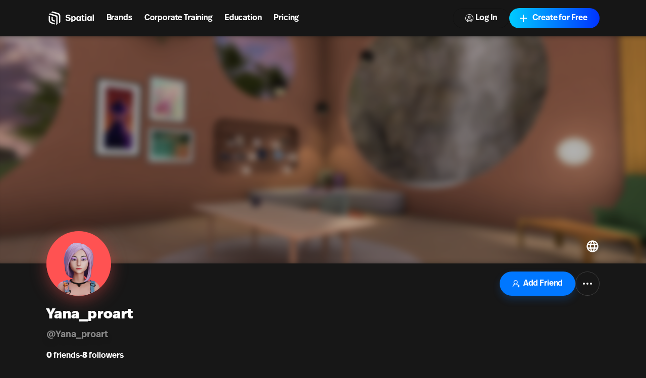

--- FILE ---
content_type: text/css; charset=utf-8
request_url: https://www.spatial.io/_next/static/css/c8af2b782ebc384d.css
body_size: 3333
content:
.pulse-animation_pulse__GeakJ{overflow:hidden;position:absolute;width:inherit;height:inherit;border-radius:inherit;border:2px solid;transform:scale(1)}.navbar_navbar__weCDv{view-transition-name:navbar}@media(max-width:calc(832px - 0.001em)){.navbar_menuOpen__fuEyP{border-bottom-width:1px}.navbar_menuOpen__fuEyP .navbar_menu__aPZnF{border-radius:0 0 8px 8px;max-height:calc(100vh - 72px);overflow-y:auto}.navbar_menuOpen__fuEyP .navbar_menu__aPZnF::-webkit-scrollbar{width:0}.navbar_menuEnter__6hygt,.navbar_menuExitActive__9icgN,.navbar_menuExitDone__5_6Fl{transform:translateY(-100%)}.navbar_menuEnterActive__5WtgW,.navbar_menuExitActive__9icgN{transition:transform .4s}.navbar_menuEnterActive__5WtgW,.navbar_menuEnterDone__Wkg_6{transform:translateY(0)}}.generic-error_container__D_I1K{height:100%;width:100%;display:flex;align-items:center;justify-content:center;text-align:center}.square-items-grid_container__CRfdy{display:grid;grid-template-columns:repeat(2,minmax(0,1fr));justify-items:center;justify-content:space-between;grid-auto-rows:min-content;gap:24px 12px}@media(min-width:450px){.square-items-grid_container__CRfdy{gap:24px 16px}}@media(min-width:640px){.square-items-grid_container__CRfdy{grid-template-columns:repeat(4,1fr);gap:24px 16px}}@media(min-width:1216px){.square-items-grid_container__CRfdy{grid-template-columns:repeat(6,minmax(0,1fr))}}@media(min-width:1600px){.square-items-grid_container__CRfdy{grid-template-columns:repeat(8,1fr)}}@media(min-width:2000px){.square-items-grid_container__CRfdy{grid-template-columns:repeat(10,1fr)}}.square-items-grid_container__CRfdy.square-items-grid_cutoff__oFMuR{display:grid;grid-template-columns:repeat(2,minmax(0,1fr))}.square-items-grid_container__CRfdy.square-items-grid_cutoff__oFMuR>:nth-child(n+4){display:none}.square-items-grid_container__CRfdy.square-items-grid_cutoff__oFMuR>:nth-child(-n+4){display:inherit}@media(min-width:640px){.square-items-grid_container__CRfdy.square-items-grid_cutoff__oFMuR{display:grid;grid-template-columns:repeat(4,minmax(0,1fr))}.square-items-grid_container__CRfdy.square-items-grid_cutoff__oFMuR>:nth-child(n+8){display:none}.square-items-grid_container__CRfdy.square-items-grid_cutoff__oFMuR>:nth-child(-n+8){display:inherit}}@media(min-width:1216px){.square-items-grid_container__CRfdy.square-items-grid_cutoff__oFMuR{display:grid;grid-template-columns:repeat(6,minmax(0,1fr))}.square-items-grid_container__CRfdy.square-items-grid_cutoff__oFMuR>:nth-child(n+6){display:none}.square-items-grid_container__CRfdy.square-items-grid_cutoff__oFMuR>:nth-child(-n+6){display:inherit}}@media(min-width:1600px){.square-items-grid_container__CRfdy.square-items-grid_cutoff__oFMuR{display:grid;grid-template-columns:repeat(8,minmax(0,1fr))}.square-items-grid_container__CRfdy.square-items-grid_cutoff__oFMuR>:nth-child(n+8){display:none}.square-items-grid_container__CRfdy.square-items-grid_cutoff__oFMuR>:nth-child(-n+8){display:inherit}}@media(min-width:2000px){.square-items-grid_container__CRfdy.square-items-grid_cutoff__oFMuR{display:grid;grid-template-columns:repeat(10,minmax(0,1fr))}.square-items-grid_container__CRfdy.square-items-grid_cutoff__oFMuR>:nth-child(n+10){display:none}.square-items-grid_container__CRfdy.square-items-grid_cutoff__oFMuR>:nth-child(-n+10){display:inherit}}.user-profile-square-grid-item_container__mMkzC,.user-profile-square-grid-loading-skeleton_loadingItem__oFgKS{display:grid;grid-template-columns:minmax(0,1fr);grid-template-rows:auto minmax(44px,60px);width:100%;gap:8px}.user-profile-square-grid-item_container__mMkzC{text-transform:none}.user-profile-badges-list_noBadgesContainer__1Z3Sn{height:100%;min-height:240px;width:100%;display:flex;flex-direction:column;align-items:center;justify-content:center;text-align:center}.user-profile-follow-list_profilePic__D2JZF{filter:drop-shadow(0 16px 32px rgba(0,0,0,.2))}.user-profile-follow-list_followRow__5P1RL{display:flex;flex-direction:row;justify-content:space-between;align-items:center;padding-top:16px;padding-bottom:16px}.user-profile-follow-list_userPhotoAndNameContainer__FpnOd{display:flex;flex-direction:row;justify-content:flex-start;align-items:center;gap:16px;text-decoration:none}.user-profile-follow-list_userPhotoAndNameContainer__FpnOd:hover{text-decoration:underline}.user-profile-follow-list_profilePic__D2JZF{width:64px;height:64px}.user-profile-follow-list_avatarIconPlaceholder__EMVUh{font-size:.09375rem;font-weight:600;text-align:center}.user-profile-follow-list_displayName__dkKZr{display:-webkit-box;-webkit-box-orient:vertical;-webkit-line-clamp:1;overflow:hidden;text-overflow:ellipsis;word-break:break-all;font-weight:600;width:25vw;min-width:100px;max-width:500px}.spaces-grid_rowContainer__bYDc3{overflow-x:auto;scrollbar-width:none;-ms-overflow-style:none;margin-left:-12px;width:calc(100% + 24px);padding-left:12px;padding-right:12px}.spaces-grid_rowContainer__bYDc3::-webkit-scrollbar{display:none}@media(min-width:832px){.spaces-grid_rowContainer__bYDc3{margin-left:-24px;width:calc(100% + 48px);padding-left:24px;padding-right:24px}}@media(min-width:1024px){.spaces-grid_rowContainer__bYDc3{margin-left:-48px;width:calc(100% + 96px);padding-left:48px;padding-right:48px}}@media(min-width:1216px){.spaces-grid_rowContainer__bYDc3{margin-left:-92px;width:calc(100% + 184px);padding-left:92px;padding-right:92px}}.spaces-grid_spaceRow__6BQ99{display:grid;grid-auto-flow:column;-moz-column-gap:8px;column-gap:8px;grid-template-columns:minmax(292px,1fr);grid-auto-columns:minmax(292px,1fr)}@media(min-width:1216px){.spaces-grid_spaceRow__6BQ99{grid-template-columns:minmax(320px,1fr);grid-auto-columns:minmax(320px,1fr)}}@media(min-width:1800px){.spaces-grid_spaceRow__6BQ99{grid-template-columns:1fr;grid-auto-columns:minmax(1fr)}}.spaces-grid_spaceRow__6BQ99:after{display:none;content:"";margin-left:-8px}@media(min-width:832px){.spaces-grid_spaceRow__6BQ99:after{display:block;width:24px}}@media(min-width:1024px){.spaces-grid_spaceRow__6BQ99:after{width:48px}}@media(min-width:1216px){.spaces-grid_spaceRow__6BQ99:after{width:92px}}.spaces-grid_gridContainer__Bv_Ql{display:grid;grid-template-columns:repeat(2,minmax(0,1fr));grid-auto-rows:min-content;gap:18px 8px}@media(min-width:640px){.spaces-grid_gridContainer__Bv_Ql{grid-template-columns:repeat(auto-fill,minmax(248px,1fr));grid-auto-rows:min-content;gap:18px 16px}}@media(min-width:1024px){.spaces-grid_gridContainer__Bv_Ql{grid-template-columns:repeat(auto-fill,minmax(260px,1fr));grid-auto-rows:min-content;gap:24px 24px}}@media(min-width:1520px){.spaces-grid_gridContainer__Bv_Ql{grid-template-columns:repeat(auto-fill,minmax(320px,1fr));grid-auto-rows:min-content}}@media(min-width:1800px){.spaces-grid_gridContainer__Bv_Ql{grid-template-columns:repeat(5,1fr);grid-auto-rows:min-content}}.spaces-grid_teamSpacesGridContainer__uCETb,.spaces-grid_teamSpacesGridThreeColumns__w1W7R,.spaces-grid_teamSpacesGridTwoColumns__XMcO0{display:grid;grid-auto-rows:min-content;gap:18px 8px}@media(min-width:640px){.spaces-grid_teamSpacesGridContainer__uCETb,.spaces-grid_teamSpacesGridThreeColumns__w1W7R,.spaces-grid_teamSpacesGridTwoColumns__XMcO0{gap:18px 16px}}.spaces-grid_teamSpacesGridTwoColumns__XMcO0{grid-template-columns:repeat(2,minmax(0,1fr))}@media(min-width:640px){.spaces-grid_teamSpacesGridTwoColumns__XMcO0{grid-template-columns:repeat(2,minmax(248px,1fr))}}@media(min-width:1024px){.spaces-grid_teamSpacesGridTwoColumns__XMcO0{grid-template-columns:repeat(2,minmax(260px,1fr))}}@media(min-width:1520px){.spaces-grid_teamSpacesGridTwoColumns__XMcO0{grid-template-columns:repeat(2,minmax(320px,1fr))}}.spaces-grid_teamSpacesGridThreeColumns__w1W7R{grid-template-columns:repeat(2,minmax(0,1fr))}@media(min-width:832px){.spaces-grid_teamSpacesGridThreeColumns__w1W7R{grid-template-columns:repeat(3,minmax(248px,1fr))}}@media(min-width:1024px){.spaces-grid_teamSpacesGridThreeColumns__w1W7R{grid-template-columns:repeat(3,minmax(260px,1fr))}}@media(min-width:1520px){.spaces-grid_teamSpacesGridThreeColumns__w1W7R{grid-template-columns:repeat(3,minmax(320px,1fr))}}.spaces-grid_spacesListGridOneRow__9jaiO{grid-auto-rows:min-content;gap:16px 8px;display:grid;grid-template-columns:repeat(2,minmax(0,1fr))}.spaces-grid_spacesListGridOneRow__9jaiO>:nth-child(n+2){display:none}.spaces-grid_spacesListGridOneRow__9jaiO>:nth-child(-n+2){display:inherit}@media(min-width:450px){.spaces-grid_spacesListGridOneRow__9jaiO{display:grid;grid-template-columns:repeat(2,minmax(0,1fr))}.spaces-grid_spacesListGridOneRow__9jaiO>:nth-child(n+2){display:none}.spaces-grid_spacesListGridOneRow__9jaiO>:nth-child(-n+2){display:inherit}}@media(min-width:640px){.spaces-grid_spacesListGridOneRow__9jaiO{display:grid;grid-template-columns:repeat(3,minmax(0,1fr))}.spaces-grid_spacesListGridOneRow__9jaiO>:nth-child(n+3){display:none}.spaces-grid_spacesListGridOneRow__9jaiO>:nth-child(-n+3){display:inherit}}@media(min-width:1024px){.spaces-grid_spacesListGridOneRow__9jaiO{display:grid;grid-template-columns:repeat(4,minmax(0,1fr))}.spaces-grid_spacesListGridOneRow__9jaiO>:nth-child(n+4){display:none}.spaces-grid_spacesListGridOneRow__9jaiO>:nth-child(-n+4){display:inherit}}@media(min-width:1520px){.spaces-grid_spacesListGridOneRow__9jaiO{display:grid;grid-template-columns:repeat(5,minmax(0,1fr))}.spaces-grid_spacesListGridOneRow__9jaiO>:nth-child(n+5){display:none}.spaces-grid_spacesListGridOneRow__9jaiO>:nth-child(-n+5){display:inherit}}@media(min-width:640px){.spaces-grid_spacesListGridOneRow__9jaiO{gap:16px 16px}}.spaces-grid_spacesListGridTwoRows__UX_FS{grid-auto-rows:min-content;gap:16px 8px;display:grid;grid-template-columns:repeat(2,minmax(0,1fr))}.spaces-grid_spacesListGridTwoRows__UX_FS>:nth-child(n+4){display:none}.spaces-grid_spacesListGridTwoRows__UX_FS>:nth-child(-n+4){display:inherit}@media(min-width:450px){.spaces-grid_spacesListGridTwoRows__UX_FS{display:grid;grid-template-columns:repeat(2,minmax(0,1fr))}.spaces-grid_spacesListGridTwoRows__UX_FS>:nth-child(n+4){display:none}.spaces-grid_spacesListGridTwoRows__UX_FS>:nth-child(-n+4){display:inherit}}@media(min-width:640px){.spaces-grid_spacesListGridTwoRows__UX_FS{display:grid;grid-template-columns:repeat(3,minmax(0,1fr))}.spaces-grid_spacesListGridTwoRows__UX_FS>:nth-child(n+6){display:none}.spaces-grid_spacesListGridTwoRows__UX_FS>:nth-child(-n+6){display:inherit}}@media(min-width:1024px){.spaces-grid_spacesListGridTwoRows__UX_FS{display:grid;grid-template-columns:repeat(4,minmax(0,1fr))}.spaces-grid_spacesListGridTwoRows__UX_FS>:nth-child(n+8){display:none}.spaces-grid_spacesListGridTwoRows__UX_FS>:nth-child(-n+8){display:inherit}}@media(min-width:1520px){.spaces-grid_spacesListGridTwoRows__UX_FS{display:grid;grid-template-columns:repeat(5,minmax(0,1fr))}.spaces-grid_spacesListGridTwoRows__UX_FS>:nth-child(n+10){display:none}.spaces-grid_spacesListGridTwoRows__UX_FS>:nth-child(-n+10){display:inherit}}@media(min-width:640px){.spaces-grid_spacesListGridTwoRows__UX_FS{gap:16px 16px}}.spaces-grid_spacesListGridThreeRows__ksBX4{grid-auto-rows:min-content;gap:16px 8px;display:grid;grid-template-columns:repeat(2,minmax(0,1fr))}.spaces-grid_spacesListGridThreeRows__ksBX4>:nth-child(n+6){display:none}.spaces-grid_spacesListGridThreeRows__ksBX4>:nth-child(-n+6){display:inherit}@media(min-width:450px){.spaces-grid_spacesListGridThreeRows__ksBX4{display:grid;grid-template-columns:repeat(2,minmax(0,1fr))}.spaces-grid_spacesListGridThreeRows__ksBX4>:nth-child(n+6){display:none}.spaces-grid_spacesListGridThreeRows__ksBX4>:nth-child(-n+6){display:inherit}}@media(min-width:640px){.spaces-grid_spacesListGridThreeRows__ksBX4{display:grid;grid-template-columns:repeat(3,minmax(0,1fr))}.spaces-grid_spacesListGridThreeRows__ksBX4>:nth-child(n+9){display:none}.spaces-grid_spacesListGridThreeRows__ksBX4>:nth-child(-n+9){display:inherit}}@media(min-width:1024px){.spaces-grid_spacesListGridThreeRows__ksBX4{display:grid;grid-template-columns:repeat(4,minmax(0,1fr))}.spaces-grid_spacesListGridThreeRows__ksBX4>:nth-child(n+12){display:none}.spaces-grid_spacesListGridThreeRows__ksBX4>:nth-child(-n+12){display:inherit}}@media(min-width:1520px){.spaces-grid_spacesListGridThreeRows__ksBX4{display:grid;grid-template-columns:repeat(5,minmax(0,1fr))}.spaces-grid_spacesListGridThreeRows__ksBX4>:nth-child(n+15){display:none}.spaces-grid_spacesListGridThreeRows__ksBX4>:nth-child(-n+15){display:inherit}}@media(min-width:640px){.spaces-grid_spacesListGridThreeRows__ksBX4{gap:16px 16px}}.spaces-list-grid-loading-skeleton_loadingItem__Z17nQ{display:grid;grid-template-rows:1fr 72px;gap:12px}.spaces-list-grid-loading-skeleton_skeletonImage__tB_vx{overflow:hidden;border-radius:6px;height:max(150px,10vw)}.spaces-list-grid-loading-skeleton_infoRow__Np6z0{display:grid;grid-template-columns:auto 1fr;gap:16px}.spaces-list-grid-loading-skeleton_textContainer__Vexzv{display:grid;grid-template-rows:20px 20px;gap:8px}.space-poster-preview_videoPreviewContainer__bSApx{width:100%;height:100%}div.space-poster-preview_videoPreviewContainer__bSApx>div>video{-o-object-fit:cover;object-fit:cover}button.collapsable-text_container__CdD8S{all:unset!important;cursor:pointer!important}@keyframes hover-preview_fadeIn__cbm7c{0%{opacity:0}to{opacity:1}}@keyframes hover-preview_scaleUpIn__sQdGd{0%{transform:translateY(32px) scale(0)}to{transform:translateY(0) scale(1)}}.hover-preview_container__jbkvy{position:absolute;inset:0;overflow:visible;pointer-events:none}.hover-preview_finalSizeContainer__s1TbE{position:absolute;inset:-8%}.hover-preview_scaleInContainer__jsPRF{position:absolute;inset:0;scale:.8620689655;transition:all .25s}.hover-preview_scaleInContainer__jsPRF.hover-preview_visible__aaKrx{scale:1;pointer-events:all}.hover-preview_scaleInContainer__jsPRF.hover-preview_visible__aaKrx .hover-preview_innerContainer___c2Rk,.hover-preview_scaleInContainer__jsPRF.hover-preview_visible__aaKrx .hover-preview_thumbnailOverlay__KtNeM,.hover-preview_scaleInContainer__jsPRF.hover-preview_visible__aaKrx .hover-preview_withFade__45w4e{opacity:1}.hover-preview_innerContainer___c2Rk,.hover-preview_thumbnailOverlay__KtNeM,.hover-preview_withFade__45w4e{animation:hover-preview_fadeIn__cbm7c .25s;animation-delay:0;opacity:0;transition:all .25s}.hover-preview_container__jbkvy,.hover-preview_thumbnailOverlay__KtNeM,.hover-preview_thumbnailPlaceholder__cTqZL{width:100%;aspect-ratio:1.7778}.hover-preview_innerContainer___c2Rk{position:absolute;display:grid;width:100%;grid-template-columns:100%;grid-template-rows:1fr auto;border-radius:8px}.hover-preview_thumbnailContainer__x481n{border-radius:8px;position:absolute;inset:0;overflow:hidden;aspect-ratio:1.7778;z-index:1}.hover-preview_thumbnailContainer__x481n.hover-preview_flatBottom__JyZjr{border-bottom-left-radius:0;border-bottom-right-radius:0}.hover-preview_cubemapPreviewContainer__I1vOy{position:absolute;inset:0;z-index:1}.hover-preview_cubemapPreview__HdybS{opacity:0}.hover-preview_cubemapPreview__HdybS canvas{width:100%!important;height:100%!important;transform-origin:top left}.hover-preview_loaderContainer__G9rAd{position:absolute;top:8px;left:8px;z-index:1}.hover-preview_loader__76K__{width:14px;height:14px}.hover-preview_thumbnailOverlay__KtNeM{position:absolute;z-index:1;pointer-events:none}.hover-preview_description___gZfy{font-family:ff-real-text-pro,sans-serif;font-size:.875rem}.user-profile-space-list_oneRow__iNdgk{display:grid;grid-template-columns:repeat(2,minmax(0,1fr));gap:18px 8px}.user-profile-space-list_oneRow__iNdgk>:nth-child(n+4){display:none}.user-profile-space-list_oneRow__iNdgk>:nth-child(-n+4){display:inherit}@media(min-width:450px){.user-profile-space-list_oneRow__iNdgk{display:grid;grid-template-columns:repeat(2,minmax(0,1fr))}.user-profile-space-list_oneRow__iNdgk>:nth-child(n+4){display:none}.user-profile-space-list_oneRow__iNdgk>:nth-child(-n+4){display:inherit}}@media(min-width:640px){.user-profile-space-list_oneRow__iNdgk{display:grid;grid-template-columns:repeat(3,minmax(0,1fr))}.user-profile-space-list_oneRow__iNdgk>:nth-child(n+3){display:none}.user-profile-space-list_oneRow__iNdgk>:nth-child(-n+3){display:inherit}}@media(min-width:1024px){.user-profile-space-list_oneRow__iNdgk{display:grid;grid-template-columns:repeat(4,minmax(0,1fr))}.user-profile-space-list_oneRow__iNdgk>:nth-child(n+4){display:none}.user-profile-space-list_oneRow__iNdgk>:nth-child(-n+4){display:inherit}}@media(min-width:1520px){.user-profile-space-list_oneRow__iNdgk{display:grid;grid-template-columns:repeat(5,minmax(0,1fr))}.user-profile-space-list_oneRow__iNdgk>:nth-child(n+5){display:none}.user-profile-space-list_oneRow__iNdgk>:nth-child(-n+5){display:inherit}}@media(min-width:640px){.user-profile-space-list_oneRow__iNdgk{gap:24px 16px}}@media(min-width:1024px){.user-profile-space-list_oneRow__iNdgk{gap:40px 24px}}.user-profile-space-list_noSpacesContainer__BudoD{height:100%;min-height:240px;width:100%;display:flex;flex-direction:column;align-items:center;justify-content:center}.user-profile-view-all_container___xIqc{display:grid;gap:16px;margin-top:8px}a.user-profile-view-all_header__n0b2S{width:-moz-fit-content;width:fit-content;display:flex;align-items:center;gap:12px;text-decoration:none}a.user-profile-view-all_header__n0b2S:hover{text-decoration:underline}.user-profile-view-all_username__0mFhO{font-size:1.125rem;font-family:ff-real-text-pro,sans-serif;font-weight:600;letter-spacing:normal;opacity:.5}.user-profile-view-all_avatarIcon__W_7NF{width:48px;height:48px}.user-profile_container__4nLHP{width:100%;height:100%;display:grid;grid-template-rows:auto 1fr;gap:12px}.user-profile_profilePicContainer__95rnX{width:112px;height:112px;position:absolute;top:-56px;left:0}@media(min-width:450px){.user-profile_profilePicContainer__95rnX{width:128px;height:128px;top:-64px}}.user-profile_avatarIconPlaceholder__EeV3L{font-size:2rem;font-weight:600;text-align:center}.user-profile_profileBodyContainer__FlP3_{width:100%;overflow:hidden;display:grid;grid-template-rows:180px auto;grid-template-columns:100%;align-items:center;justify-content:center}@media(min-width:450px){.user-profile_profileBodyContainer__FlP3_{grid-template-rows:220px auto}}@media(min-width:832px){.user-profile_profileBodyContainer__FlP3_{grid-template-rows:240px auto}}@media(min-width:1024px){.user-profile_profileBodyContainer__FlP3_{grid-template-rows:minmax(30vh,300px) auto}}@media(min-width:1216px){.user-profile_profileBodyContainer__FlP3_{grid-template-rows:minmax(30vh,450px) auto}}.user-profile_bannerContainer__SY4XQ{width:100%;height:100%;overflow:hidden}.user-profile_bannerContainer__SY4XQ .user-profile_bannerImage__oEvNQ{width:100%;height:100%;-o-object-fit:cover;object-fit:cover;filter:brightness(.7)}@media(min-width:1024px){.user-profile_bannerContainer__SY4XQ .user-profile_bannerImage__oEvNQ{grid-template-rows:minmax(30vh,300px) auto;filter:blur(7px) brightness(.7);transform:scale(1.02)}}.user-profile_profileBody__8Y6CC{height:100%;position:relative;display:grid;grid-template-columns:1fr;gap:12px}@media(min-width:450px){.user-profile_profileBody__8Y6CC{gap:20px}}.user-profile_userName__fT2KV{font-size:1.125rem;font-family:ff-real-text-pro,sans-serif;font-weight:600;letter-spacing:normal;opacity:.5;text-shadow:0 8px 16px rgba(0,0,0,.2)}.user-profile_metricsRow__pHz9T{display:flex;gap:8px;padding:8px 0}.user-profile_followButtonLoader__8M_hY{width:200px;height:56px}.user-profile_profileMetrics__shBPN{font-size:1rem;font-family:ff-real-headline-pro,sans-serif;font-weight:600;letter-spacing:normal;text-transform:none;margin:0;cursor:pointer;transition:opacity .15s ease}.user-profile_profileMetrics__shBPN:hover{opacity:.7}.user-profile_profileMetrics__shBPN>b{font-weight:900}.user-profile_profileMetrics__shBPN.user-profile_defaultCursor__Mf4CU{cursor:default}.user-profile_followAndSocial__G_oyz{position:relative;display:grid;justify-items:end;padding-top:16px}.user-profile_socialIconsContainer__QSMpc{position:absolute;right:0;top:-48px;display:grid;grid-auto-flow:column;gap:12px}@media(min-width:450px){.user-profile_socialIconsContainer__QSMpc{gap:20px}}.user-profile_socialIcon__QHp0T{cursor:pointer}.user-profile_socialIcon__QHp0T>svg{width:20px;height:20px;fill:#fff;color:#fff}@media(min-width:450px){.user-profile_socialIcon__QHp0T>svg{width:24px;height:24px}}@media(min-width:832px){.user-profile_socialIcon__QHp0T>svg{width:28px;height:28px}}.user-profile_spacesListContainer__UgXtw{margin:24px auto;scroll-margin:calc(var(--navbar-height) + 24px);display:grid;grid-auto-flow:row;gap:32px}

--- FILE ---
content_type: application/javascript; charset=utf-8
request_url: https://www.spatial.io/_next/static/chunks/5620-69f7cdb865c5f2ed.js
body_size: 8341
content:
(self.webpackChunk_N_E=self.webpackChunk_N_E||[]).push([[5620],{66196:function(e,n,t){"use strict";t.d(n,{r:function(){return i}});var r=t(2784);function o(){return(o=Object.assign?Object.assign.bind():function(e){for(var n=1;n<arguments.length;n++){var t=arguments[n];for(var r in t)({}).hasOwnProperty.call(t,r)&&(e[r]=t[r])}return e}).apply(null,arguments)}let i=(0,r.forwardRef)((e,n)=>{let{title:t,titleId:i,...l}=e;return r.createElement("svg",o({xmlns:"http://www.w3.org/2000/svg",width:24,height:24,viewBox:"0 0 24 24",fill:"none",stroke:"currentColor",strokeWidth:2,strokeLinecap:"round",strokeLinejoin:"round",className:"lucide lucide-heart",ref:n,"aria-labelledby":i},l),t?r.createElement("title",{id:i},t):null,r.createElement("path",{d:"M19 14c1.49-1.46 3-3.21 3-5.5A5.5 5.5 0 0 0 16.5 3c-1.76 0-3 .5-4.5 2-1.5-1.5-2.74-2-4.5-2A5.5 5.5 0 0 0 2 8.5c0 2.3 1.5 4.05 3 5.5l7 7Z",style:{}}))})},35433:function(e,n,t){"use strict";t.d(n,{r:function(){return a}});var r,o,i,l=t(2784);function s(){return(s=Object.assign?Object.assign.bind():function(e){for(var n=1;n<arguments.length;n++){var t=arguments[n];for(var r in t)({}).hasOwnProperty.call(t,r)&&(e[r]=t[r])}return e}).apply(null,arguments)}let a=(0,l.forwardRef)((e,n)=>{let{title:t,titleId:a,...c}=e;return l.createElement("svg",s({xmlns:"http://www.w3.org/2000/svg",width:24,height:24,viewBox:"0 0 24 24",fill:"none",stroke:"currentColor",strokeWidth:2,strokeLinecap:"round",strokeLinejoin:"round",className:"lucide lucide-more-vertical",ref:n,"aria-labelledby":a},c),t?l.createElement("title",{id:a},t):null,r||(r=l.createElement("circle",{cx:12,cy:12,r:1})),o||(o=l.createElement("circle",{cx:12,cy:5,r:1})),i||(i=l.createElement("circle",{cx:12,cy:19,r:1})))})},59710:function(e,n,t){"use strict";t.d(n,{f:function(){return c}});var r=t(71339),o=t(46115),i=t(14701),l=t(41911),s=t.n(l),a=t(52322);let c=e=>{let{text:n,className:t,collapsedLines:l=3,disableAnimation:c=!1,showMoreClassName:u,TextComponent:d="span"}=e,[m,p]=(0,o.k)(!0),[v,{height:h}]=(0,r.Z)(),[b,{height:f}]=(0,r.Z)(),x=Math.min(l*f,h),j=h>x+f;return(0,a.jsxs)(j?"button":"div",{className:s().container,onClick:j?p.toggle:void 0,children:[(0,a.jsxs)("div",{style:{minHeight:x,height:m&&j?x:h},className:(0,i.cn)("overflow-hidden leading-5",!c&&"transition-[height] duration-300",t),children:[(0,a.jsx)("div",{ref:v,children:(0,a.jsx)(d,{className:"inline-block break-words",children:n})}),(0,a.jsx)("div",{ref:b,className:"invisible absolute",children:(0,a.jsx)(d,{children:"."})})]}),j&&(0,a.jsx)("span",{className:(0,i.cn)("font-demibold",u),children:m?"Show more":"Show less"})]})}},77299:function(e,n,t){"use strict";t.d(n,{$:function(){return p}});var r,o,i=t(2784);function l(){return(l=Object.assign?Object.assign.bind():function(e){for(var n=1;n<arguments.length;n++){var t=arguments[n];for(var r in t)({}).hasOwnProperty.call(t,r)&&(e[r]=t[r])}return e}).apply(null,arguments)}let s=(0,i.forwardRef)((e,n)=>{let{title:t,titleId:o,...s}=e;return i.createElement("svg",l({xmlns:"http://www.w3.org/2000/svg",height:24,viewBox:"0 0 24 24",width:24,ref:n,"aria-labelledby":o},s),t?i.createElement("title",{id:o},t):null,r||(r=i.createElement("path",{fill:"currentColor",d:"M15.41 7.41L14 6l-6 6 6 6 1.41-1.41L10.83 12z"})))});function a(){return(a=Object.assign?Object.assign.bind():function(e){for(var n=1;n<arguments.length;n++){var t=arguments[n];for(var r in t)({}).hasOwnProperty.call(t,r)&&(e[r]=t[r])}return e}).apply(null,arguments)}let c=(0,i.forwardRef)((e,n)=>{let{title:t,titleId:r,...l}=e;return i.createElement("svg",a({xmlns:"http://www.w3.org/2000/svg",height:24,viewBox:"0 0 24 24",width:24,ref:n,"aria-labelledby":r},l),t?i.createElement("title",{id:r},t):null,o||(o=i.createElement("path",{fill:"currentColor",d:"M10 6L8.59 7.41 13.17 12l-4.58 4.59L10 18l6-6z"})))}),u=function(e){let n=arguments.length>1&&void 0!==arguments[1]?arguments[1]:{},{0:t,1:r}=(0,i.useState)(!1),{0:o,1:l}=(0,i.useState)(!1),{thresholdPx:s=1}=n,{0:a,1:c}=(0,i.useMemo)(()=>{let n=n=>{e.current&&e.current.scrollBy({left:n*e.current.clientWidth,behavior:"smooth"})};return[function(){let e=arguments.length>0&&void 0!==arguments[0]?arguments[0]:-.5;return n(e)},function(){let e=arguments.length>0&&void 0!==arguments[0]?arguments[0]:.5;return n(e)}]},[e]),u=(0,i.useCallback)(()=>{if(e.current){let{scrollLeft:n,scrollWidth:t,clientWidth:o}=e.current;r(n>s),l(n+o<t-s)}},[e,s]);return(0,i.useEffect)(()=>(window.addEventListener("resize",u),()=>{window.removeEventListener("resize",u)}),[u]),{canScrollLeft:t,canScrollRight:o,scrollToLeft:a,scrollToRight:c,updateCanScroll:u}};var d=t(14701),m=t(52322);let p=(0,i.memo)(function(e){let{className:n,classNameArrow:t,children:r}=e,o=(0,i.useRef)(null),{canScrollLeft:l,canScrollRight:a,scrollToLeft:p,scrollToRight:v,updateCanScroll:h}=u(o),b=(0,i.useCallback)(e=>{o.current=e,h()},[h]);return(0,m.jsxs)("div",{className:(0,d.cn)("relative max-w-full overflow-hidden",n),children:[(0,m.jsx)("button",{className:(0,d.cn)("absolute bottom-0 top-0 z-10 hidden h-full items-center bg-background text-base opacity-0 shadow-[0_0_8px_8px] shadow-background transition-opacity  duration-100 hover:bg-accent","left-0",l&&"flex opacity-100",t),onClick:()=>p(),children:(0,m.jsx)(s,{className:"icon"})}),(0,m.jsx)("button",{className:(0,d.cn)("absolute bottom-0 top-0 z-10 hidden h-full items-center bg-background text-base opacity-0 shadow-[0_0_8px_8px] shadow-background transition-opacity duration-100 hover:bg-accent","right-0",a&&"flex opacity-100",t),onClick:()=>v(),children:(0,m.jsx)(c,{className:"icon"})}),(0,m.jsx)("div",{className:"overflow-x-scroll hide-scrollbar",ref:b,onScroll:h,children:r})]})})},44071:function(e,n,t){"use strict";t.d(n,{R:function(){return h}});var r=t(2784),o=t(63510),i=t(13591),l=t(66627),s=t(13117),a=t(78749),c=t(44033),u=t(56873),d=t(14701),m=t(66196),p=t(52322);let v=(0,r.memo)(function(e){let{className:n,isDisabled:t,isLoved:r,loveCount:o}=e;return(0,p.jsx)(m.r,{className:(0,d.cn)("icon fill-transparent transition-all duration-200",!t&&"group-active:scale-125",o>0&&r&&"fill-red text-red",!r&&!t&&"group-hover:fill-white",n)})}),h=(0,r.memo)(function(e){let{classNameContainer:n,classNameIcon:t,classNameText:m,handleUnauthenticatedClick:h,hideLoveCount:b,isDisabled:f,isLoved:x,loveCount:j,spaceId:g}=e,{isAuthenticated:w,isAuthless:y}=(0,a.F_)(),C=(0,s.E3)(),O=(0,i.XW)(),k=(0,a.bp)(e=>e.actions),N=(0,r.useMemo)(()=>{if(0!==j&&!b)return(0,o.d)(j,1)},[b,j]),_=(0,r.useCallback)(()=>{let e=!x;C.mutate({spaceId:g,isLoved:e},{onError:()=>u.A.error(`Error occurred when ${e?"loving":"unloving"} space. Please try again later`)}),O({name:e?l.AI.LoveSpace:l.AI.UnloveSpace,type:l.s_.Click},{"Room ID":g}),e&&k.requestPushNotificationPermission(c.AK.LoveSpace)},[k,x,C,g,O]);return(0,p.jsxs)("button",{"aria-label":"Love this space",className:(0,d.cn)("group pointer-events-auto flex items-center space-x-1 text-white",f&&"pointer-events-none",n),disabled:f,onClick:e=>{e.preventDefault(),e.stopPropagation(),!w||y?null==h||h():_()},children:[(0,p.jsx)(v,{isLoved:x,loveCount:j,isDisabled:f,className:t}),N&&(0,p.jsx)("span",{className:m,children:N})]})})},95991:function(e,n,t){"use strict";t.d(n,{B:function(){return s}});var r=t(2784),o=t(63510),i=t(14701),l=t(52322);let s=(0,r.memo)(function(e){let{className:n,numLoves:t}=e,s=(0,r.useMemo)(()=>`${(0,o.d)(t,1)} ${1===t?"love":"loves"}`,[t]);return(0,l.jsx)("span",{className:(0,i.cn)("inline text-[length:inherit] text-[inherit]",n),children:s})})},63514:function(e,n,t){"use strict";t.d(n,{x:function(){return s}});var r=t(2784),o=t(63510),i=t(14701),l=t(52322);let s=(0,r.memo)(function(e){let{className:n,numViews:t}=e,s=(0,r.useMemo)(()=>{let e=0===t?"-":(0,o.d)(t,1);return`${e} ${1===t?"view":"views"}`},[t]);return(0,l.jsx)("span",{className:(0,i.cn)("inline text-[length:inherit] text-[inherit]",n),children:s})})},9309:function(e,n,t){"use strict";t.d(n,{b:function(){return s}});var r=t(2784),o=t(14701),i=t(11897),l=t(52322);let s=(0,r.memo)(function(e){let{activeUserCount:n,className:t,isLive:r}=e;return 0===n?null:(0,l.jsxs)("div",{className:(0,o.cn)("flex h-5 w-fit items-center gap-1.5 rounded-md bg-black/60 px-2 text-[10px] text-white xs:text-xs md:h-6 md:rounded-lg",t),children:[r&&(0,l.jsx)(i.x,{className:"font-bold text-red [font-size:inherit]",children:"LIVE"}),(0,l.jsx)("div",{className:(0,o.cn)("h-1.5 w-1.5 rounded-full xs:h-2 xs:w-2",r?"bg-red":"bg-green")}),(0,l.jsxs)(i.x,{className:"font-bold !leading-none [font-size:inherit]",children:[n," online"]})]})})},65440:function(e,n,t){"use strict";t.d(n,{K:function(){return a}});var r=t(2784),o=t(3277),i=t(14701),l=t(11897),s=t(52322);let a=(0,r.memo)(function(e){let{pricingPlanId:n,className:t,labelClassName:a}=e,c=(0,r.useMemo)(()=>(0,o.Ay)(n),[n]);return(0,s.jsx)("div",{className:(0,i.cn)("flex items-center justify-center rounded-md bg-accent px-2 py-1",{"bg-blue":"PRO"===n||"BUSINESS"===n||"ENTERPRISE"===n},t),children:(0,s.jsx)(l.x,{size:"sm",weight:"bold",className:a,children:c})})})},75620:function(e,n,t){"use strict";t.d(n,{C:function(){return eb}});var r=t(69517),o=t(2784),i=t(80960),l=t(44478),s=t(46115),a=t(24230),c=t(39657),u=t(99833),d=t.n(u),m=t(56873),p=t(14701),v=t(96213),h=t(43977),b=t(39097),f=t.n(b),x=t(52322);let j=["asButton","linkHref","onClick","children"];function g(e,n){var t=Object.keys(e);if(Object.getOwnPropertySymbols){var r=Object.getOwnPropertySymbols(e);n&&(r=r.filter(function(n){return Object.getOwnPropertyDescriptor(e,n).enumerable})),t.push.apply(t,r)}return t}function w(e){for(var n=1;n<arguments.length;n++){var t=null!=arguments[n]?arguments[n]:{};n%2?g(Object(t),!0).forEach(function(n){(0,r.Z)(e,n,t[n])}):Object.getOwnPropertyDescriptors?Object.defineProperties(e,Object.getOwnPropertyDescriptors(t)):g(Object(t)).forEach(function(n){Object.defineProperty(e,n,Object.getOwnPropertyDescriptor(t,n))})}return e}let y=(0,o.memo)(function(e){let{asButton:n,linkHref:t,onClick:r,children:o}=e,i=(0,h.Z)(e,j);return n?(0,x.jsx)("button",w(w({onClick:r},i),{},{children:o})):(0,x.jsx)(f(),w(w({href:t,onClick:r},i),{},{children:o}))});var C=t(95991),O=t(63514),k=t(65440),N=t(3437),_=t(6277),P=t(32955),E=t(98005),S=t(13591),L=t(5335),I=t(59710),R=t(77299),D=t(66156),M=t(83320),B=t(76199),F=t(75556),V=t(72282),T=t.n(V),z=t(35433),A=t(3277),U=t(78454),Z=t(66627),H=t(78749),$=t(46700),G=t(56007);let X=L.C.SpacesListItemOverflowMenu,W="font-heading text-xs font-semibold no-underline",K=(0,o.memo)(function(e){let{forceClose:n,isVisible:t,space:r,onDelete:i,onRename:l,onCopyUrl:a,onSetAsBanner:u}=e,[d,m]=(0,s.k)(),{isAuthenticated:v}=(0,H.F_)(),{user:h}=(0,N.aF)(),b=(0,S.XW)(),f=(0,o.useMemo)(()=>(0,c.O1)(r),[r]),j=(0,A.$r)(r,null==h?void 0:h.id),g=r.ownerID===(null==h?void 0:h.id),w=g&&!(r.activeUserCount>0)&&r.lobbyType===U.FH.None,y=(0,H.bp)(e=>e.actions);(0,o.useEffect)(()=>{n&&m.setFalse()},[n,m]);let C=(0,o.useCallback)(()=>{y.openModal({type:$.c3.ReportSpace,payload:{spaceID:r.id,spaceName:r.name}})},[y,r.id,r.name]),O=(0,o.useCallback)(()=>{u&&(u(),b({name:Z.AI.SetProfileBackgroundBanner,type:Z.s_.Click,component:X}))},[u,b]),k=(0,o.useCallback)(()=>{a(),b({name:Z.AI.CopyShareUrl,type:Z.s_.Click,component:X})},[a,b]),_=(0,o.useCallback)(()=>{l(),b({name:Z.AI.RenameSpace,type:Z.s_.Click,component:X})},[l,b]),P=(0,o.useCallback)(()=>{i(),b({name:Z.AI.DeleteSpace,type:Z.s_.Click,component:X})},[i,b]);return(0,x.jsxs)(G.h_,{modal:!1,open:d,onOpenChange:m.set,children:[(0,x.jsxs)(G.$F,{className:(0,p.cn)("flex h-6 w-6 items-center justify-center rounded-full opacity-100 duration-150 hover:bg-accent sm:h-7 sm:w-7 xl:h-8 xl:w-8","data-[state=open]:opacity-100",t?"opacity-100":"xs:opacity-0"),children:[(0,x.jsx)("span",{className:"sr-only",children:"More actions"}),(0,x.jsx)(z.r,{className:"icon icon-xs sm:icon-sm"})]}),(0,x.jsx)(G.cq,{children:(0,x.jsx)(G.AW,{align:"end",children:(0,x.jsxs)(S.z3,{id:X,children:[u&&(0,x.jsx)(G.Xi,{className:W,onClick:O,children:"Set Banner"}),(0,x.jsx)(T(),{onCopy:k,text:f,options:{format:"text/plain"},children:(0,x.jsx)(G.Xi,{className:W,children:(0,x.jsx)("span",{children:"Copy Link"})})}),!j&&!g&&v&&(0,x.jsx)(G.Xi,{className:W,onClick:C,children:"Report"}),j&&(0,x.jsx)(G.Xi,{className:W,onClick:_,children:"Rename"}),w&&(0,x.jsx)(G.Xi,{className:(0,p.cn)(W,"text-red hover:text-red data-[highlighted]:text-red"),onClick:P,children:"Delete"})]})})})]})});var q=t(11897);function Q(e,n){var t=Object.keys(e);if(Object.getOwnPropertySymbols){var r=Object.getOwnPropertySymbols(e);n&&(r=r.filter(function(n){return Object.getOwnPropertyDescriptor(e,n).enumerable})),t.push.apply(t,r)}return t}function J(e){for(var n=1;n<arguments.length;n++){var t=null!=arguments[n]?arguments[n]:{};n%2?Q(Object(t),!0).forEach(function(n){(0,r.Z)(e,n,t[n])}):Object.getOwnPropertyDescriptors?Object.defineProperties(e,Object.getOwnPropertyDescriptors(t)):Q(Object(t)).forEach(function(n){Object.defineProperty(e,n,Object.getOwnPropertyDescriptor(t,n))})}return e}let Y=e=>({onMouseEnter:null==e?void 0:e.setTrue,onMouseLeave:null==e?void 0:e.setFalse,onFocus:null==e?void 0:e.setTrue,onBlur:null==e?void 0:e.setFalse}),ee=(0,o.memo)(function(e){let{openCreatorProfileInNewTab:n,spaceAndCreator:{space:t,creator:r},asButton:o,onClick:i,spaceHovered:l,setSpaceHovered:s,disableTabFocus:a}=e,u=(0,c.xR)({id:t.id,slug:t.slug,shareId:t.shareID}),d=`/@${r.username}`;return(0,x.jsxs)(x.Fragment,{children:[(0,x.jsx)(y,J(J({className:"w-full no-underline",asButton:o,linkHref:u,onClick:()=>i(e.spaceAndCreator)},Y(s)),{},{tabIndex:a&&-1,children:(0,x.jsx)(q.x,{size:"base",className:"line-clamp-1 text-left text-sm font-bold normal-case 2xl:text-base",children:(0,x.jsx)(en,{isHovered:l,children:t.name})})})),(0,x.jsx)(f(),{href:d,className:"line-clamp-1 w-fit break-all text-xs text-muted-foreground no-underline transition-colors duration-200 hover:text-foreground/90",target:n?"_blank":void 0,rel:n?"noreferrer":void 0,tabIndex:a&&-1,children:r.displayName})]})});function en(e){let{children:n,isHovered:t}=e;return(0,x.jsx)("span",{className:(0,p.cn)("bg-gradient-to-r from-foreground to-foreground bg-[length:0_2px] bg-left-bottom bg-no-repeat transition-[background-size] duration-200",t&&"bg-[length:100%_2px]"),children:n})}var et=t(21071),er=t(44071),eo=t(9309);function ei(e){let{handleUnauthenticatedClick:n,isLoadingLoved:t,showLoveButton:r,space:o}=e,{isAuthenticatingOrLoggingIn:i}=(0,H.F_)(),l=(0,v.d)(!1);return(0,x.jsxs)("div",{className:"pointer-events-none absolute inset-0",children:[(0,x.jsx)("div",{className:"absolute left-2 top-2 z-10",children:(0,x.jsx)(eo.b,{activeUserCount:o.activeUserCount,isLive:o.live})}),!t&&("always"===r||l)&&(0,x.jsx)("div",{className:"absolute right-2 top-2 ",children:(0,x.jsx)(er.R,{classNameContainer:"icon-md drop-shadow",handleUnauthenticatedClick:n,hideLoveCount:!0,isDisabled:i,isLoved:o.liked,loveCount:o.likeCount,spaceId:o.id})})]})}var el=t(37707),es=t.n(el);function ea(e,n){var t=Object.keys(e);if(Object.getOwnPropertySymbols){var r=Object.getOwnPropertySymbols(e);n&&(r=r.filter(function(n){return Object.getOwnPropertyDescriptor(e,n).enumerable})),t.push.apply(t,r)}return t}function ec(e){for(var n=1;n<arguments.length;n++){var t=null!=arguments[n]?arguments[n]:{};n%2?ea(Object(t),!0).forEach(function(n){(0,r.Z)(e,n,t[n])}):Object.getOwnPropertyDescriptors?Object.defineProperties(e,Object.getOwnPropertyDescriptors(t)):ea(Object(t)).forEach(function(n){Object.defineProperty(e,n,Object.getOwnPropertyDescriptor(t,n))})}return e}let eu=(0,o.lazy)(()=>Promise.all([t.e(4546),t.e(3743),t.e(7018),t.e(9012)]).then(t.bind(t,8461)).then(e=>({default:e.CubemapPreview}))),ed=()=>(0,x.jsx)("div",{className:es().loaderContainer,children:(0,x.jsx)(B.aN,{color:"white",className:es().loader})}),em=(0,o.memo)(function(e){var n,t,r;let{asButton:i,isHovering:l,hideOverflowMenu:a,handleCopy:u,handleDeleteSpace:d,handleLogin:m,handleRenameSpace:p,handleSetBanner:v,onSelectSpace:h,isLoadingLoved:b,mousePos:j,openCreatorProfileInNewTab:g,spaceData:w,spaceListIndex:k}=e,{space:N}=w,[E,B]=(0,s.k)(!0),[V,T]=(0,s.k)(!1),[z,A]=(0,s.k)(!1),U=(0,c.xR)({id:N.id,slug:N.slug,shareId:N.shareID}),Z=!!N.roomThumbnails.cubemapGetUrl,H=(0,S.Qt)(),$=(0,o.useMemo)(()=>({"Room ID":N.id,"Space List Index":k}),[N.id,k]),G=(0,o.useCallback)(()=>{A.setTrue(),H(L.C.CubemapPreviewMesh,$)},[$,A,H]),X=(0,o.useMemo)(()=>N.roomThumbnails.cubemapGetUrl?(0,F.Z)({src:N.roomThumbnails.cubemapGetUrl,width:1024,quality:75}):"",[N.roomThumbnails.cubemapGetUrl]),W=(0,o.useMemo)(()=>{var e,n,t,r,o,i;if(null!==(e=N.customVideo)&&void 0!==e&&e.webmLowRes||null!==(n=N.customVideo)&&void 0!==n&&n.mp4)return(0,x.jsxs)(x.Fragment,{children:[(null===(t=N.customVideo)||void 0===t?void 0:t.webmLowRes)&&(0,x.jsx)("source",{src:null===(r=N.customVideo)||void 0===r?void 0:r.webmLowRes,type:"video/webm"}),(null===(o=N.customVideo)||void 0===o?void 0:o.mp4)&&(0,x.jsx)("source",{src:null===(i=N.customVideo)||void 0===i?void 0:i.mp4,type:"video/mp4"})]})},[null===(n=N.customVideo)||void 0===n?void 0:n.mp4,null===(t=N.customVideo)||void 0===t?void 0:t.webmLowRes]),q=(0,o.useCallback)(()=>{h(w,W&&E?{"On Video Thumbnail":!0}:z&&E?{"On Cubemap Preview":!0}:{"On Space Thumbnail":!0})},[z,h,w,E,W]),Q=(0,o.useCallback)(()=>{h(w,{"On Space Name":!0})},[h,w]);return(0,x.jsxs)(S.z3,{id:L.C.SpaceListItemHoverPreviewCard,properties:$,children:[(0,x.jsxs)(y,{className:(0,_.Z)(es().thumbnailContainer,es().flatBottom),asButton:i,linkHref:U,onClick:q,onMouseEnter:B.setTrue,onFocus:B.setTrue,children:[(0,x.jsx)(et.p,{thumbnailUrl:N.thumbnail,name:N.name,sharpCorners:!0,videoSrc:W}),!W&&Z&&(0,x.jsx)(P.SV,{fallbackRender:()=>null,onError:M.k.error,children:(0,x.jsx)("div",{className:es().cubemapPreviewContainer,children:(0,x.jsx)(o.Suspense,{fallback:(0,x.jsx)(ed,{}),children:(0,x.jsx)(S.z3,{id:L.C.CubemapPreview,properties:$,children:(0,x.jsx)(eu,{className:(0,_.Z)(es().cubemapPreview,z&&es().withFade),src:X,isHovered:E,onLoaded:G,mousePos:j})})})})})]}),(0,x.jsx)("div",{className:es().thumbnailOverlay,children:(0,x.jsx)(ei,{handleUnauthenticatedClick:m,isLoadingLoved:b,showLoveButton:"always",space:N})}),(0,x.jsxs)("div",{className:(0,_.Z)(es().innerContainer,"bg-popover shadow-sm"),onMouseEnter:B.setFalse,onFocus:B.setFalse,children:[(0,x.jsx)("div",{className:es().thumbnailPlaceholder}),(0,x.jsxs)("div",{className:"relative m-3 grid grid-cols-1 gap-4",children:[(0,x.jsxs)("div",{className:"grid grid-cols-[minmax(0,1fr)_auto] gap-3",children:[(0,x.jsxs)("div",{className:"w-full",children:[(0,x.jsx)(ee,{spaceHovered:E||V,setSpaceHovered:T,openCreatorProfileInNewTab:g,asButton:i,spaceAndCreator:w,onClick:Q}),(0,x.jsxs)("div",{className:"text-xs text-muted-foreground",children:[(0,x.jsx)(O.x,{numViews:N.joinCount}),(0,x.jsx)("span",{className:"px-0.5",children:"•"}),(0,x.jsx)(C.B,{numLoves:N.likeCount})]})]}),!a&&(0,x.jsx)(K,{forceClose:!l,isVisible:!0,space:N,onCopyUrl:u,onDelete:()=>d(N),onRename:()=>p(N),onSetAsBanner:v?()=>null==v?void 0:v(N):void 0})]}),N.description&&(0,x.jsx)("div",{className:es().description,children:(0,x.jsx)(I.f,{text:N.description})}),(null===(r=N.tags)||void 0===r?void 0:r.length)>0&&(0,x.jsx)(R.$,{classNameArrow:"bg-muted dark:bg-background hover:bg-gray-200 dark:hover:bg-accent",children:(0,x.jsx)("div",{className:"flex flex-nowrap space-x-1",children:N.tags.map(e=>(0,x.jsx)(f(),{href:{pathname:`/categories/${e}`},className:"no-underline",prefetch:!1,children:(0,x.jsx)(D.V,{className:"whitespace-nowrap hover:bg-gray-200 dark:bg-background dark:hover:bg-accent",clickable:!0,children:e})},e))})})]})]})]})}),ep=(0,o.memo)(function(e){let{isHovering:n}=e,t=(0,o.useRef)(null),r=(0,o.useRef)(null),i=function(e){let{ref:n,enabled:t=!0}=e,r=(0,o.useRef)({x:0,y:0}),i=(0,o.useRef)({x:0,y:0}),l=(0,o.useCallback)(()=>{if(n.current){let{left:e,top:t,width:o,height:l}=n.current.getBoundingClientRect();i.current={x:(r.current.x-e)/o,y:(r.current.y-t)/l}}},[n]),s=(0,o.useCallback)(e=>{r.current={x:e.clientX,y:e.clientY},l()},[l]);return(0,o.useEffect)(()=>{if(t)return document.addEventListener("mousemove",s),document.addEventListener("scroll",l),()=>{document.removeEventListener("mousemove",s),document.removeEventListener("scroll",l)}},[t,s,l]),i}({ref:r,enabled:n});return(0,x.jsx)("div",{className:(0,p.cn)(es().container,"z-20",n&&"z-popover"),children:(0,x.jsx)("div",{className:es().finalSizeContainer,ref:r,children:(0,x.jsx)("div",{className:(0,_.Z)(es().scaleInContainer,n&&es().visible),children:(0,x.jsx)(E.ZP,{nodeRef:t,in:n,timeout:250,mountOnEnter:!0,unmountOnExit:!0,children:(0,x.jsx)("div",{ref:t,onMouseEnter:e.onMouseEnter,onMouseLeave:e.onMouseLeave,children:(0,x.jsx)(em,ec(ec({},e),{},{mousePos:i}))})})})})})});function ev(e,n){var t=Object.keys(e);if(Object.getOwnPropertySymbols){var r=Object.getOwnPropertySymbols(e);n&&(r=r.filter(function(n){return Object.getOwnPropertyDescriptor(e,n).enumerable})),t.push.apply(t,r)}return t}function eh(e){for(var n=1;n<arguments.length;n++){var t=null!=arguments[n]?arguments[n]:{};n%2?ev(Object(t),!0).forEach(function(n){(0,r.Z)(e,n,t[n])}):Object.getOwnPropertyDescriptors?Object.defineProperties(e,Object.getOwnPropertyDescriptors(t)):ev(Object(t)).forEach(function(n){Object.defineProperty(e,n,Object.getOwnPropertyDescriptor(t,n))})}return e}let eb=(0,o.memo)(function(e){var n,t,r;let{asButton:u=!1,darkenImageWhileVideoLoading:h,handleDeleteSpace:b,handleLogin:f,handleRenameSpace:j,onSelect:g,handleSetBanner:w,spaceData:_,isLoadingLoved:P=!1,openCreatorProfileInNewTab:E=!1,hideOverflowMenu:S=!1,hideThumbnail:L=!1,spaceListIndex:I,showHoverPreview:R=!0,disableTabFocus:D,isPreview:M,onThumbnailPointerOver:B,isVideoThumbnailPlaying:F}=e,[V,T]=(0,s.k)(!1),[z,A]=(0,s.k)(!1),[U,Z]=(0,s.k)(!1),H=V||z,$=(0,v.d)(),{user:G}=(0,N.aF)(),{space:X}=_,W=(0,c.xR)({id:X.id,slug:X.slug,shareId:X.shareID}),q=X.ownerID===(null==G?void 0:G.id),{data:Q}=(0,a.C)(X.id,{enabled:q}),J=(null==Q?void 0:Q.plan)==="PRO"||(null==Q?void 0:Q.plan)==="BUSINESS"||(null==Q?void 0:Q.plan)==="ENTERPRISE",Y=(0,o.useRef)(null),en=(0,l.Z)(Y),er=(0,o.useCallback)(()=>{(0,m.A)("Copied link to clipboard!")},[]),eo=(0,o.useCallback)(()=>{null==B||B(I)},[B,I]),el=(0,o.useMemo)(()=>{var e,n,t,r,o,i;if(null!==(e=X.customVideo)&&void 0!==e&&e.webmLowRes||null!==(n=X.customVideo)&&void 0!==n&&n.mp4)return(0,x.jsxs)(x.Fragment,{children:[(null===(t=X.customVideo)||void 0===t?void 0:t.webmLowRes)&&(0,x.jsx)("source",{src:null===(r=X.customVideo)||void 0===r?void 0:r.webmLowRes,type:"video/webm"}),(null===(o=X.customVideo)||void 0===o?void 0:o.mp4)&&(0,x.jsx)("source",{src:null===(i=X.customVideo)||void 0===i?void 0:i.mp4,type:"video/mp4"})]})},[null===(n=X.customVideo)||void 0===n?void 0:n.mp4,null===(t=X.customVideo)||void 0===t?void 0:t.webmLowRes]);return(0,x.jsxs)("div",{className:"relative",ref:Y,children:[(0,x.jsxs)("div",{className:(0,p.cn)("relative isolate mb-2 aspect-video w-full overflow-hidden rounded-lg bg-black/20 transition-shadow duration-200",H&&"shadow-[0_4px_8px] shadow-black/30"),children:[!L&&(0,x.jsx)(y,{className:"absolute inset-0",asButton:u,linkHref:W,onClick:()=>g(_,{"Space Index":I,"On Space Thumbnail":!0}),onPointerOver:eo,onMouseEnter:T.setTrue,onMouseLeave:T.setFalse,onFocus:T.setTrue,onBlur:T.setFalse,tabIndex:D?-1:void 0,children:$?(0,x.jsx)(et.p,{darkenImageWhileVideoLoading:h,thumbnailUrl:X.thumbnail,name:X.name,isVideoPlaying:F,videoSrc:el}):(0,x.jsx)(et.p,{thumbnailUrl:X.thumbnail,name:X.name})}),M&&(0,x.jsx)("div",{className:d().videoContainer,children:(0,x.jsx)(i.Z,{url:null===(r=X.customVideo)||void 0===r?void 0:r.mp4,playing:!0,loop:!0,stopOnUnmount:!0,playsinline:!0,width:"100%",height:"100%"})}),(0,x.jsx)(ei,{handleUnauthenticatedClick:f,isLoadingLoved:P,showLoveButton:"mobile-only",space:X}),q&&(null==Q?void 0:Q.plan)&&J&&(0,x.jsx)(k.K,{pricingPlanId:Q.plan,className:"absolute right-2 top-2",labelClassName:"text-xs"})]}),(0,x.jsxs)("div",{className:"grid grid-cols-[minmax(0,1fr)_auto] gap-3",children:[(0,x.jsxs)("div",{className:"w-full",children:[(0,x.jsx)(ee,{spaceHovered:H,setSpaceHovered:A,openCreatorProfileInNewTab:E,asButton:u,spaceAndCreator:_,onClick:()=>g(_,{"Space Index":I,"On Space Name":!0}),disableTabFocus:D}),!M&&(0,x.jsxs)("div",{className:"text-xs text-muted-foreground",children:[(0,x.jsx)(O.x,{numViews:X.joinCount}),(0,x.jsx)("span",{className:"px-0.5",children:"•"}),(0,x.jsx)(C.B,{numLoves:X.likeCount})]})]}),!S&&(0,x.jsx)(K,{forceClose:V||U,isVisible:en,space:X,onCopyUrl:er,onDelete:()=>b(X),onRename:()=>j(X),onSetAsBanner:w?()=>null==w?void 0:w(X):void 0})]}),R&&!$&&(0,x.jsx)(ep,{hideOverflowMenu:S,isHovering:V||U,spaceData:_,openCreatorProfileInNewTab:E,asButton:u,onSelectSpace:(e,n)=>g(e,eh(eh({},n),{},{"Space Index":I,"On Hover Card":!0})),isLoadingLoved:P,handleCopy:er,handleDeleteSpace:b,handleLogin:f,handleRenameSpace:j,handleSetBanner:w,spaceListIndex:I,onMouseEnter:Z.setTrue,onMouseLeave:Z.setFalse})]})})},21071:function(e,n,t){"use strict";t.d(n,{p:function(){return p}});var r=t(6277),o=t(96577),i=t.n(o),l=t(2784),s=t(83807),a=t(46115),c=t(64872),u=t(14701),d=t(75556),m=t(52322);let p=(0,l.memo)(function(e){let{darkenImageWhileVideoLoading:n,thumbnailUrl:t,name:o,sharpCorners:p=!1,videoSrc:v,isVideoPlaying:h}=e,b=(0,l.useRef)(null),[f,x]=(0,a.k)(!1);return(0,l.useEffect)(()=>{!1===h&&f&&x.setFalse()},[f,h,x]),(0,l.useEffect)(()=>{var e,n;b.current&&(!1===h?null===(e=b.current)||void 0===e||e.pause():null===(n=b.current)||void 0===n||n.play().catch(()=>{}))},[h]),(0,m.jsxs)("div",{className:(0,r.Z)("relative h-full w-full",p&&"rounded-none"),children:[(0,m.jsx)("div",{className:"absolute h-full w-full bg-black"}),(0,m.jsx)(s.Z,{in:!!(v&&!1!==h),nodeRef:b,mountOnEnter:!0,unmountOnExit:!0,timeout:150,classNames:{exitActive:"opacity-0"},children:(0,m.jsx)("video",{ref:b,onEnded:()=>{var e;null===(e=b.current)||void 0===e||e.play().catch(()=>{})},onCanPlayThrough:x.setTrue,muted:!0,loop:!0,disableRemotePlayback:!0,disablePictureInPicture:!0,playsInline:!0,className:(0,u.cn)("absolute inset-0 h-full w-full object-cover transition-opacity duration-150",f?"opacity-100":"opacity-0"),children:v})}),(0,m.jsx)(i(),{loading:"lazy",src:t,alt:o,className:(0,u.cn)("absolute inset-0 h-full w-full object-cover transition-opacity duration-150",v&&!1!==h&&(f?"opacity-0":n&&"opacity-70")),fill:!0,sizes:`(max-width: ${c.G.xs}px) 256px, (max-width: ${c.G["2xl"]}px) 384px, 480px`,loader:d.Z})]})})},66156:function(e,n,t){"use strict";t.d(n,{V:function(){return i}});var r=t(14701),o=t(52322);let i=e=>{let{children:n,className:t,clickable:i=!1}=e;return(0,o.jsx)("div",{className:(0,r.cn)("rounded bg-gray-200 px-2 py-1 text-xs font-demibold",i&&"transition duration-200 hover:bg-accent",t),children:n})}},99833:function(e){e.exports={videoPreviewContainer:"space-poster-preview_videoPreviewContainer__bSApx"}},41911:function(e){e.exports={container:"collapsable-text_container__CdD8S"}},37707:function(e){e.exports={container:"hover-preview_container__jbkvy",finalSizeContainer:"hover-preview_finalSizeContainer__s1TbE",scaleInContainer:"hover-preview_scaleInContainer__jsPRF",visible:"hover-preview_visible__aaKrx",withFade:"hover-preview_withFade__45w4e",thumbnailOverlay:"hover-preview_thumbnailOverlay__KtNeM",innerContainer:"hover-preview_innerContainer___c2Rk",fadeIn:"hover-preview_fadeIn__cbm7c",thumbnailPlaceholder:"hover-preview_thumbnailPlaceholder__cTqZL",thumbnailContainer:"hover-preview_thumbnailContainer__x481n",flatBottom:"hover-preview_flatBottom__JyZjr",cubemapPreviewContainer:"hover-preview_cubemapPreviewContainer__I1vOy",cubemapPreview:"hover-preview_cubemapPreview__HdybS",loaderContainer:"hover-preview_loaderContainer__G9rAd",loader:"hover-preview_loader__76K__",description:"hover-preview_description___gZfy",scaleUpIn:"hover-preview_scaleUpIn__sQdGd"}}}]);

--- FILE ---
content_type: application/javascript; charset=utf-8
request_url: https://www.spatial.io/_next/static/chunks/627-661424c3b147dae2.js
body_size: 4023
content:
(self.webpackChunk_N_E=self.webpackChunk_N_E||[]).push([[627,3863,1416],{50381:function(t,e,r){"use strict";var n=r(91706),o={"text/plain":"Text","text/html":"Url",default:"Text"};t.exports=function(t,e){var r,u,i,c,a,f,s,l,p=!1;e||(e={}),i=e.debug||!1;try{if(a=n(),f=document.createRange(),s=document.getSelection(),(l=document.createElement("span")).textContent=t,l.style.all="unset",l.style.position="fixed",l.style.top=0,l.style.clip="rect(0, 0, 0, 0)",l.style.whiteSpace="pre",l.style.webkitUserSelect="text",l.style.MozUserSelect="text",l.style.msUserSelect="text",l.style.userSelect="text",l.addEventListener("copy",function(r){if(r.stopPropagation(),e.format){if(r.preventDefault(),void 0===r.clipboardData){i&&console.warn("unable to use e.clipboardData"),i&&console.warn("trying IE specific stuff"),window.clipboardData.clearData();var n=o[e.format]||o.default;window.clipboardData.setData(n,t)}else r.clipboardData.clearData(),r.clipboardData.setData(e.format,t)}e.onCopy&&(r.preventDefault(),e.onCopy(r.clipboardData))}),document.body.appendChild(l),f.selectNodeContents(l),s.addRange(f),!document.execCommand("copy"))throw Error("copy command was unsuccessful");p=!0}catch(n){i&&console.error("unable to copy using execCommand: ",n),i&&console.warn("trying IE specific stuff");try{window.clipboardData.setData(e.format||"text",t),e.onCopy&&e.onCopy(window.clipboardData),p=!0}catch(n){i&&console.error("unable to copy using clipboardData: ",n),i&&console.error("falling back to prompt"),r="message"in e?e.message:"Copy to clipboard: #{key}, Enter",u=(/mac os x/i.test(navigator.userAgent)?"⌘":"Ctrl")+"+C",c=r.replace(/#{\s*key\s*}/g,u),window.prompt(c,t)}}finally{s&&("function"==typeof s.removeRange?s.removeRange(f):s.removeAllRanges()),l&&document.body.removeChild(l),a()}return p}},50217:function(t){t.exports=function(t){return t.split("")}},39872:function(t){t.exports=function(t,e,r){var n=-1,o=t.length;e<0&&(e=-e>o?0:o+e),(r=r>o?o:r)<0&&(r+=o),o=e>r?0:r-e>>>0,e>>>=0;for(var u=Array(o);++n<o;)u[n]=t[n+e];return u}},23895:function(t,e,r){var n=r(39872);t.exports=function(t,e,r){var o=t.length;return r=void 0===r?o:r,!e&&r>=o?t:n(t,e,r)}},83126:function(t,e,r){var n=r(23895),o=r(33880),u=r(8435),i=r(66188);t.exports=function(t){return function(e){var r=o(e=i(e))?u(e):void 0,c=r?r[0]:e.charAt(0),a=r?n(r,1).join(""):e.slice(1);return c[t]()+a}}},67320:function(t,e,r){var n=r(37772),o=r(38101),u=r(7642),i=r(66188),c=n.isFinite,a=Math.min;t.exports=function(t){var e=Math[t];return function(t,r){if(t=u(t),(r=null==r?0:a(o(r),292))&&c(t)){var n=(i(t)+"e").split("e");return+((n=(i(e(n[0]+"e"+(+n[1]+r)))+"e").split("e"))[0]+"e"+(+n[1]-r))}return e(t)}}},33880:function(t){var e=RegExp("[\\u200d\ud800-\udfff\\u0300-\\u036f\\ufe20-\\ufe2f\\u20d0-\\u20ff\\ufe0e\\ufe0f]");t.exports=function(t){return e.test(t)}},8435:function(t,e,r){var n=r(50217),o=r(33880),u=r(63344);t.exports=function(t){return o(t)?u(t):n(t)}},63344:function(t){var e="\ud800-\udfff",r="[\\u0300-\\u036f\\ufe20-\\ufe2f\\u20d0-\\u20ff]",n="\ud83c[\udffb-\udfff]",o="[^"+e+"]",u="(?:\ud83c[\udde6-\uddff]){2}",i="[\ud800-\udbff][\udc00-\udfff]",c="(?:"+r+"|"+n+")?",a="[\\ufe0e\\ufe0f]?",f="(?:\\u200d(?:"+[o,u,i].join("|")+")"+a+c+")*",s=RegExp(n+"(?="+n+")|(?:"+[o+r+"?",r,u,i,"["+e+"]"].join("|")+")"+(a+c+f),"g");t.exports=function(t){return t.match(s)||[]}},1868:function(t,e,r){var n=r(67320)("ceil");t.exports=n},21842:function(t,e,r){var n=r(67320)("floor");t.exports=n},74345:function(t,e,r){var n=r(83126)("toLowerCase");t.exports=n},42101:function(t,e,r){"use strict";r.d(e,{S1:function(){return u},ZT:function(){return n},jU:function(){return i},on:function(){return o}});var n=function(){};function o(t){for(var e=[],r=1;r<arguments.length;r++)e[r-1]=arguments[r];t&&t.addEventListener&&t.addEventListener.apply(t,e)}function u(t){for(var e=[],r=1;r<arguments.length;r++)e[r-1]=arguments[r];t&&t.removeEventListener&&t.removeEventListener.apply(t,e)}var i=!0},44478:function(t,e,r){"use strict";var n=r(2784),o=r(42101);e.Z=function(t,e){void 0===e&&(e=!0);var r=(0,n.useState)(!1),u=r[0],i=r[1];return(0,n.useEffect)(function(){var r=function(){return i(!0)},n=function(){return i(!1)};e&&t&&t.current&&((0,o.on)(t.current,"mouseover",r),(0,o.on)(t.current,"mouseout",n));var u=t.current;return function(){e&&u&&((0,o.S1)(u,"mouseover",r),(0,o.S1)(u,"mouseout",n))}},[e,t]),u}},71339:function(t,e,r){"use strict";r.d(e,{Z:function(){return c}});var n=r(2784),o=r(42101),u=o.jU?n.useLayoutEffect:n.useEffect,i={x:0,y:0,width:0,height:0,top:0,left:0,bottom:0,right:0},c=o.jU&&void 0!==window.ResizeObserver?function(){var t=(0,n.useState)(null),e=t[0],r=t[1],o=(0,n.useState)(i),c=o[0],a=o[1],f=(0,n.useMemo)(function(){return new window.ResizeObserver(function(t){if(t[0]){var e=t[0].contentRect;a({x:e.x,y:e.y,width:e.width,height:e.height,top:e.top,left:e.left,bottom:e.bottom,right:e.right})}})},[]);return u(function(){if(e)return f.observe(e),function(){f.disconnect()}},[e]),[r,c]}:function(){return[o.ZT,i]}},28827:function(t,e,r){"use strict";r.d(e,{Z:function(){return o}});var n=r(2784);function o(t){var e=(0,n.useRef)();return(0,n.useEffect)(function(){e.current=t}),e.current}},37291:function(t,e,r){"use strict";r.d(e,{Z:function(){return o}});var n=r(2784);function o(t,e){void 0===e&&(e=0);var r=(0,n.useRef)(!1),o=(0,n.useRef)(),u=(0,n.useRef)(t),i=(0,n.useCallback)(function(){return r.current},[]),c=(0,n.useCallback)(function(){r.current=!1,o.current&&clearTimeout(o.current),o.current=setTimeout(function(){r.current=!0,u.current()},e)},[e]),a=(0,n.useCallback)(function(){r.current=null,o.current&&clearTimeout(o.current)},[]);return(0,n.useEffect)(function(){u.current=t},[t]),(0,n.useEffect)(function(){return c(),a},[e]),[i,a,c]}},36794:function(t,e,r){"use strict";function n(t){return(n="function"==typeof Symbol&&"symbol"==typeof Symbol.iterator?function(t){return typeof t}:function(t){return t&&"function"==typeof Symbol&&t.constructor===Symbol&&t!==Symbol.prototype?"symbol":typeof t})(t)}Object.defineProperty(e,"__esModule",{value:!0}),e.CopyToClipboard=void 0;var o=c(r(2784)),u=c(r(50381)),i=["text","onCopy","options","children"];function c(t){return t&&t.__esModule?t:{default:t}}function a(t,e){var r=Object.keys(t);if(Object.getOwnPropertySymbols){var n=Object.getOwnPropertySymbols(t);e&&(n=n.filter(function(e){return Object.getOwnPropertyDescriptor(t,e).enumerable})),r.push.apply(r,n)}return r}function f(t){for(var e=1;e<arguments.length;e++){var r=null!=arguments[e]?arguments[e]:{};e%2?a(Object(r),!0).forEach(function(e){d(t,e,r[e])}):Object.getOwnPropertyDescriptors?Object.defineProperties(t,Object.getOwnPropertyDescriptors(r)):a(Object(r)).forEach(function(e){Object.defineProperty(t,e,Object.getOwnPropertyDescriptor(r,e))})}return t}function s(t,e){return(s=Object.setPrototypeOf||function(t,e){return t.__proto__=e,t})(t,e)}function l(t){if(void 0===t)throw ReferenceError("this hasn't been initialised - super() hasn't been called");return t}function p(t){return(p=Object.setPrototypeOf?Object.getPrototypeOf:function(t){return t.__proto__||Object.getPrototypeOf(t)})(t)}function d(t,e,r){return e in t?Object.defineProperty(t,e,{value:r,enumerable:!0,configurable:!0,writable:!0}):t[e]=r,t}var y=function(t){!function(t,e){if("function"!=typeof e&&null!==e)throw TypeError("Super expression must either be null or a function");t.prototype=Object.create(e&&e.prototype,{constructor:{value:t,writable:!0,configurable:!0}}),Object.defineProperty(t,"prototype",{writable:!1}),e&&s(t,e)}(a,t);var e,r,c=(e=function(){if("undefined"==typeof Reflect||!Reflect.construct||Reflect.construct.sham)return!1;if("function"==typeof Proxy)return!0;try{return Boolean.prototype.valueOf.call(Reflect.construct(Boolean,[],function(){})),!0}catch(t){return!1}}(),function(){var t,r=p(a);return t=e?Reflect.construct(r,arguments,p(this).constructor):r.apply(this,arguments),function(t,e){if(e&&("object"===n(e)||"function"==typeof e))return e;if(void 0!==e)throw TypeError("Derived constructors may only return object or undefined");return l(t)}(this,t)});function a(){var t;!function(t,e){if(!(t instanceof e))throw TypeError("Cannot call a class as a function")}(this,a);for(var e=arguments.length,r=Array(e),n=0;n<e;n++)r[n]=arguments[n];return d(l(t=c.call.apply(c,[this].concat(r))),"onClick",function(e){var r=t.props,n=r.text,i=r.onCopy,c=r.children,a=r.options,f=o.default.Children.only(c),s=(0,u.default)(n,a);i&&i(n,s),f&&f.props&&"function"==typeof f.props.onClick&&f.props.onClick(e)}),t}return r=[{key:"render",value:function(){var t=this.props,e=(t.text,t.onCopy,t.options,t.children),r=function(t,e){if(null==t)return{};var r,n,o=function(t,e){if(null==t)return{};var r,n,o={},u=Object.keys(t);for(n=0;n<u.length;n++)r=u[n],e.indexOf(r)>=0||(o[r]=t[r]);return o}(t,e);if(Object.getOwnPropertySymbols){var u=Object.getOwnPropertySymbols(t);for(n=0;n<u.length;n++)r=u[n],!(e.indexOf(r)>=0)&&Object.prototype.propertyIsEnumerable.call(t,r)&&(o[r]=t[r])}return o}(t,i),n=o.default.Children.only(e);return o.default.cloneElement(n,f(f({},r),{},{onClick:this.onClick}))}}],function(t,e){for(var r=0;r<e.length;r++){var n=e[r];n.enumerable=n.enumerable||!1,n.configurable=!0,"value"in n&&(n.writable=!0),Object.defineProperty(t,n.key,n)}}(a.prototype,r),Object.defineProperty(a,"prototype",{writable:!1}),a}(o.default.PureComponent);e.CopyToClipboard=y,d(y,"defaultProps",{onCopy:void 0,options:void 0})},72282:function(t,e,r){"use strict";var n=r(36794).CopyToClipboard;n.CopyToClipboard=n,t.exports=n},32955:function(t,e,r){"use strict";r.d(e,{SV:function(){return i}});var n=r(2784);let o=(0,n.createContext)(null),u={didCatch:!1,error:null};class i extends n.Component{constructor(t){super(t),this.resetErrorBoundary=this.resetErrorBoundary.bind(this),this.state=u}static getDerivedStateFromError(t){return{didCatch:!0,error:t}}resetErrorBoundary(){let{error:t}=this.state;if(null!==t){for(var e,r,n=arguments.length,o=Array(n),i=0;i<n;i++)o[i]=arguments[i];null===(e=(r=this.props).onReset)||void 0===e||e.call(r,{args:o,reason:"imperative-api"}),this.setState(u)}}componentDidCatch(t,e){var r,n;null===(r=(n=this.props).onError)||void 0===r||r.call(n,t,e)}componentDidUpdate(t,e){let{didCatch:r}=this.state,{resetKeys:n}=this.props;if(r&&null!==e.error&&function(){let t=arguments.length>0&&void 0!==arguments[0]?arguments[0]:[],e=arguments.length>1&&void 0!==arguments[1]?arguments[1]:[];return t.length!==e.length||t.some((t,r)=>!Object.is(t,e[r]))}(t.resetKeys,n)){var o,i;null===(o=(i=this.props).onReset)||void 0===o||o.call(i,{next:n,prev:t.resetKeys,reason:"keys"}),this.setState(u)}}render(){let{children:t,fallbackRender:e,FallbackComponent:r,fallback:u}=this.props,{didCatch:i,error:c}=this.state,a=t;if(i){let t={error:c,resetErrorBoundary:this.resetErrorBoundary};if((0,n.isValidElement)(u))a=u;else if("function"==typeof e)a=e(t);else if(r)a=(0,n.createElement)(r,t);else throw c}return(0,n.createElement)(o.Provider,{value:{didCatch:i,error:c,resetErrorBoundary:this.resetErrorBoundary}},a)}}},91706:function(t){t.exports=function(){var t=document.getSelection();if(!t.rangeCount)return function(){};for(var e=document.activeElement,r=[],n=0;n<t.rangeCount;n++)r.push(t.getRangeAt(n));switch(e.tagName.toUpperCase()){case"INPUT":case"TEXTAREA":e.blur();break;default:e=null}return t.removeAllRanges(),function(){"Caret"===t.type&&t.removeAllRanges(),t.rangeCount||r.forEach(function(e){t.addRange(e)}),e&&e.focus()}}}}]);

--- FILE ---
content_type: application/javascript; charset=utf-8
request_url: https://www.spatial.io/_next/static/chunks/pages/pricing-b3243038929848bb.js
body_size: 6660
content:
(self.webpackChunk_N_E=self.webpackChunk_N_E||[]).push([[9939],{69793:function(e,t,n){"use strict";n.d(t,{r:function(){return s}});var a,r,o=n(2784);function i(){return(i=Object.assign?Object.assign.bind():function(e){for(var t=1;t<arguments.length;t++){var n=arguments[t];for(var a in n)({}).hasOwnProperty.call(n,a)&&(e[a]=n[a])}return e}).apply(null,arguments)}let s=(0,o.forwardRef)((e,t)=>{let{title:n,titleId:s,...l}=e;return o.createElement("svg",i({xmlns:"http://www.w3.org/2000/svg",height:"24px",viewBox:"0 0 24 24",width:"24px",fill:"currentColor",ref:t,"aria-labelledby":s},l),n?o.createElement("title",{id:s},n):null,a||(a=o.createElement("path",{d:"M0 0h24v24H0V0z",fill:"none"})),r||(r=o.createElement("path",{d:"M7 10l5 5 5-5H7z"})))})},29609:function(e,t,n){"use strict";n.r(t),n.d(t,{__N_SSP:function(){return R},default:function(){return A}});var a=n(38617),r=n(97729),o=n.n(r),i=n(5632),s=n(35286),l=n(2784),c=n(29305),d=n(13591),u=n(5335),p=n(12603),m=n(18347),S=n(85337),g=n(69793),f=n(30577),h=n(55595),b=n(64872),x=n(78219),v=n(77994),P=n(11897),M=n(57803),C=n(14701),w=n(52322);let k=(0,l.memo)(function(){var e;let{data:t,isError:n}=(0,h.H)(),{0:a,1:r}=(0,l.useState)([]),o=(0,S.Z)(),i=!!(o.width&&o.width<=b.G.xs),s=(0,l.useCallback)(e=>{r(t=>t.includes(e)?t.filter(t=>t!==e):[...t,e])},[]);return(0,w.jsx)("section",{className:"w-full",children:(0,w.jsxs)(x.W,{className:"flex flex-col items-center px-0 pb-32 xs:px-3",children:[(0,w.jsxs)(v.X,{weight:"demibold",className:"mb-2 grid w-full max-w-[1488px] pl-6 text-center sm:mb-6 sm:text-left sm:text-m3",children:[(0,w.jsx)("span",{children:"Compare Features"}),(0,w.jsx)("span",{className:"block text-xs font-normal text-muted-foreground sm:hidden",children:"Scroll to view →"})]}),n?(0,w.jsx)(P.x,{size:"lg",textAlign:"center",className:"pt-10",children:"Oops, something went wrong. Please refresh the page or try again later."}):(0,w.jsx)(M.O,{isLoaded:!!t,className:"size-full max-w-[1488px]",children:(0,w.jsx)("div",{className:"overflow-x-auto",children:(0,w.jsxs)("div",{className:"flex min-w-[1300px]",children:[(0,w.jsxs)("div",{className:"sticky left-0 z-20 max-w-[400px] bg-background xs:min-w-72",children:[(0,w.jsx)("div",{className:"sticky top-navbar-h z-10 h-14 bg-background",children:(0,w.jsx)(v.X,{className:"mb-2 pl-6 text-lg font-demibold",children:"Features"})}),null==t?void 0:t.prices[0].featureCategories.map((e,t)=>(0,w.jsxs)("div",{className:(0,C.cn)("sticky bg-background",0===t&&"top-20 z-10 xs:top-32"),children:[(0,w.jsx)(v.X,{className:(0,C.cn)("flex items-end border-b pb-4 pl-6 text-xs xs:text-lg",0===t?"h-16":1===t?"h-[130px] xs:h-[170px]":"h-[100px]"),children:(0,w.jsxs)("button",{onClick:()=>s(e.name),className:"flex items-center",children:[i&&e.shortenedName?e.shortenedName:e.name,(0,w.jsx)(g.r,{className:(0,C.cn)(a.includes(e.name)?"-rotate-90":"rotate-0","mr-1 h-6 w-6 transition-all")})]})}),(0,w.jsx)("div",{className:(0,C.cn)(a.includes(e.name)?"max-h-0":"max-h-[1000px]","overflow-hidden transition-[max-height]"),children:e.features.map(e=>(0,w.jsx)(P.x,{className:"flex h-16 items-center border-b pl-6 pr-6 font-heading text-xs font-normal xs:h-14 xs:text-sm xs:font-demibold",children:i&&e.shortenedFeatureName?e.shortenedFeatureName:e.name},e.name))})]},e.name))]}),(0,w.jsx)("div",{className:"grid w-full grid-cols-4",children:null==t||null===(e=t.prices)||void 0===e?void 0:e.map((e,n)=>{let r="NEW_ENTERPRISE"===e.id,o="EDUCATION"===e.id;return"FREE_UGC"===e.id?null:(0,w.jsxs)("div",{children:[(0,w.jsx)("div",{className:`sticky top-navbar-h z-10 h-14 bg-background ${r?"pl-2":"pl-6"}`,children:(0,w.jsx)(v.X,{className:(0,C.cn)("mb-2 text-lg font-demibold",o&&"text-green",r&&"text-blue"),children:e.name})}),null==t?void 0:t.prices[n].featureCategories.map((e,t)=>(0,w.jsxs)("div",{className:(0,C.cn)("sticky bg-background",0===t&&"top-20 z-10 xs:top-32"),children:[(0,w.jsx)(v.X,{className:(0,C.cn)("border-b text-xs xs:text-lg",r?"pl-1":"pl-4",0===t?"h-16":1===t?"h-[130px] xs:h-[170px]":"h-[100px]")}),(0,w.jsx)("div",{className:(0,C.cn)(a.includes(e.name)?"max-h-0":"max-h-[1000px]","overflow-hidden transition-[max-height]"),children:e.features.map(e=>(0,w.jsx)("div",{className:`flex h-16 items-center border-b font-heading text-sm xs:h-14 ${r?"px-2":"px-6"}`,children:(e.description||e.enabled)&&(0,w.jsx)("div",{className:"grid grid-cols-[auto_auto] items-center justify-center gap-3 capitalize",children:e.description?(0,w.jsxs)("div",{className:"flex items-end gap-1",children:[(0,w.jsx)("span",{children:i&&e.shortenedDescription?e.shortenedDescription:e.description}),(0,w.jsx)("span",{className:"text-xs font-normal text-muted-foreground",children:e.description_additional})]}):(0,w.jsx)(f.r,{className:"size-6 text-white"})})},e.name))})]},e.name))]},e.id)})})]})})})]})})});var E=n(69517),y=n(85941),j=n(78749),T=n(3437),L=n(3875),N=n(36388);function O(e,t){var n=Object.keys(e);if(Object.getOwnPropertySymbols){var a=Object.getOwnPropertySymbols(e);t&&(a=a.filter(function(t){return Object.getOwnPropertyDescriptor(e,t).enumerable})),n.push.apply(n,a)}return n}let F=(0,l.memo)(function(e){var t,n;let{annualPricing:a,toggleAnnualPricing:r}=e,{isLoggedIn:o}=(0,j.F_)(),{data:i,isError:s}=(0,h.H)(),{user:l}=(0,T.aF)(),c=null==l||null===(t=l.subscription)||void 0===t?void 0:t.subscriptionType,{data:d}=(0,y.m3)(),u=(d?(0,y.ah)(d):[]).length>0;return(0,w.jsx)("div",{className:"relative w-full pb-10 xs:pb-20",children:(0,w.jsx)(x.W,{className:"flex flex-col items-center gap-5 pt-28",children:(0,w.jsxs)("div",{className:"flex max-w-[1488px] flex-col items-center",children:[(0,w.jsxs)("div",{className:"flex flex-col gap-6 self-start",children:[(0,w.jsx)(v.X,{asChild:!0,weight:"bold",className:"z-10 text-2xl sm:text-6xl",children:(0,w.jsx)("h1",{children:"Pick Your Plan"})}),(0,w.jsx)(P.x,{size:"lg",className:"max-w-[80%] text-muted-foreground xs:w-[700px]",children:"Use Spatial for free. Upgrade to expand the number of participants that can join your spaces, increase storage limits, and unlock professional features for your team."}),(0,w.jsx)(L.Y,{isAnnual:a,onToggle:r,savingsLabel:null==i?void 0:i.savingsAmountLabel})]}),(0,w.jsx)("div",{className:"z-10 mt-4 w-full",children:s?(0,w.jsx)(P.x,{size:"lg",textAlign:"center",className:"pt-10",children:"Oops, something went wrong. Please refresh the page or try again later."}):(0,w.jsx)(M.O,{isLoaded:!!i,className:"z-10 flex min-w-[360px] flex-col justify-start gap-2 rounded-2xl text-xs sm:flex-row lg:gap-4  ",children:null==i||null===(n=i.prices)||void 0===n?void 0:n.map(e=>{if("FREE_UGC"===e.id)return null;let t=o&&(u?"PERSONAL"===e.id:c&&"NEW_FREE"!==c&&"FREE"!==c?c===e.id:("NEW_FREE"===c||"FREE"===c||!c)&&"NEW_FREE"===e.id);return(0,w.jsx)(N.w,function(e){for(var t=1;t<arguments.length;t++){var n=null!=arguments[t]?arguments[t]:{};t%2?O(Object(n),!0).forEach(function(t){(0,E.Z)(e,t,n[t])}):Object.getOwnPropertyDescriptors?Object.defineProperties(e,Object.getOwnPropertyDescriptors(n)):O(Object(n)).forEach(function(t){Object.defineProperty(e,t,Object.getOwnPropertyDescriptor(n,t))})}return e}({isInSpace:!1,isAnnualSelected:a,cardContainerClassName:"w-full sm:max-w-[360px]",priceTextClassName:"sm:text-3xl md:text-4xl lg:text-5xl text-2xl h-fit",descriptionTextClassName:"md:text-sm text-xs text-muted-foreground",ctaClassName:"text-xs md:text-sm mt-2",isCurrentPlan:t},e),e.id)})})})]})})})}),U=(0,l.memo)(function(){let[e,t]=(0,c.Z)(!0);return(0,w.jsxs)(d.Op,{id:u.C.PricingPage,as:"div",children:[(0,w.jsx)(m.wp,{color:"solid",applyNegativeMarginTop:!0}),(0,w.jsxs)("div",{className:"flex flex-col items-center",children:[(0,w.jsx)(F,{annualPricing:e,toggleAnnualPricing:t}),(0,w.jsx)(k,{})]}),(0,w.jsx)(p.$,{})]})});var I=n(72428),H=n(75174),R=!0;function A(){let{pathname:e}=(0,i.useRouter)();return(0,w.jsxs)(a.f,{attribute:"class",forcedTheme:"dark",children:[(0,w.jsxs)(o(),{children:[(0,H.Ir)("Pricing"),(0,H.IT)("Build an immersive & interactive 3D metaverse to educate students, host virtual events or market your company’s brand. Check out our pricing here!"),(0,H.Io)(e)]}),(0,w.jsx)(s.c,{jsonLd:(0,H.Uk)(e,"Pricing")}),(0,w.jsx)(U,{}),(0,w.jsx)(I.Kv,{})]})}},5335:function(e,t,n){"use strict";var a;n.d(t,{C:function(){return r}});let r=((a={}).AddContentHyperlink="AddContentHyperlink",a.AddHostConfirmModal="AddHostConfirmModal",a.AnalyticsBoard="AnalyticsBoard",a.AnalyticsHeader="AnalyticsHeader",a.AnimationsPicker="AnimationsPicker",a.AppSettings="AppSettings",a.AuthlessUpsellToast="AuthlessUpsellToast",a.AuthlessUserNameModal="AuthlessUserNameModal",a.AvatarHeadGenerationModal="AvatarHeadGenerationModal",a.Backpack="Backpack",a.BackpackItemDetails="BackpackItemDetailsModal",a.BackpackItemOverflowMenu="BackpackItemOverflowMenu",a.BrandsPage="BrandsPage",a.BuyItemModal="BuyItemModal",a.CameraModeButtons="CameraModeButtons",a.CategoryPage="CategoryPage",a.CoinPackages="CoinPackages",a.CoinsCheckoutModal="CoinsCheckoutModal",a.CoinsPage="CoinsPage",a.CollectibleEnvironmentsList="CollectibleEnvironmentsList",a.ContentMenuCreatorToolkitTab="ContentMenuCreatorToolkitTab",a.ContentMenuFurnitureTab="ContentMenuFurnitureTab",a.ContentMenuIntegrationsTab="ContentMenuIntegrationsTab",a.ContentMenuModal="ContentMenuModal",a.ContentMenuNftTab="ContentMenuNftTab",a.ContentMenuRecentTab="ContentMenuRecentTab",a.ContentMenuSketchfabTab="ContentMenuSketchfabTab",a.ContentMenuStuffTab="ContentMenuStuffTab",a.ContentMenuTemplatesTab="ContentMenuTemplatesTab",a.ContentMenuTrashTab="ContentMenuTrashTab",a.ContentMenuUploadTab="ContentMenuUploadTab",a.ContentPage="ContentPage",a.CreateCustomEnvModal="CreateCustomEnvModal",a.CreateHyperlinkPortal="CreateHyperlinkPortal",a.CreatePortalModal="CreatePortalModal",a.CreateYourHome="CreateYourHome",a.CreatorToolkitEnvironmentsList="CreatorToolkitEnvironmentsList",a.CreatorToolkitPage="CreatorToolkitPage",a.CubemapPreview="CubemapPreview",a.CubemapPreviewMesh="CubemapPreviewMesh",a.CustomizeYourIdentity="CustomizeYourIdentity",a.DisabledBackpackItemBanner="DisabledBackpackItemBanner",a.DockMenu="DockMenu",a.DownloadPage="DownloadPage",a.DragAndDropFilesOverlay="DragAndDropFilesOverlay",a.EditCategoryModal="EditCategoryModal",a.EditCustomEnvironmentBanner="EditCustomEnvironmentBanner",a.EditSpaceInfo="EditSpaceInfo",a.EditUserProfile="EditUserProfile",a.EmailPasswordLogin="EmailPasswordLogin",a.EmojiPicker="EmojiPicker",a.EmoteKeybindSignInBanner="EmoteKeybindSignInBanner",a.EmotesPicker="EmotesPicker",a.EmotesTray="EmotesTray",a.EndGoLiveModal="EndGoLiveModal",a.EnvironmentPicker="EnvironmentPicker",a.EnvironmentSettings="EnvironmentSettings",a.EnvironmentsList="EnvironmentsList",a.ErrorScreen="ErrorScreen",a.ExploreTab="ExploreTab",a.FeedSpacesList="FeedSpacesList",a.FilmingModeModal="FilmingModeModal",a.FirstTutorial="FirstTutorial",a.FlatMediaLightbox="FlatMediaLightbox",a.Footer="Footer",a.ForceResetPasswordForm="ForceResetPasswordForm",a.FriendsAutoFillModal="FriendsAutoFillModal",a.FriendsIntroModal="FriendsIntroModal",a.FriendsListModal="FriendsListModal",a.FriendsPage="FriendsPage",a.FriendsSearchResults="FriendsSearchResults",a.GoLiveModal="GoLiveModal",a.HappeningNowCarousel="HappeningNowCarousel",a.HeaderSection="HeaderSection",a.HeroCarousel="HeroCarousel",a.HeroCarouselSlide="HeroCarouselSlide",a.HeroVideo="HeroVideo",a.Homepage="Homepage",a.HomepageBuildYourSpaceCarousel="HomepageBuildYourSpaceCarousel",a.HomepageCreators="HomepageCreators",a.HomepagePartners="HomepagePartners",a.HomepagePress="HomepagePress",a.HomepageTryOrDownload="HomepageTryOrDownload",a.HostLiveEvents="HostLiveEvents",a.HostToolsModal="HostToolsModal",a.HyperlinksConfirmModal="HyperlinksConfirmModal",a.IframeBlockingModal="IframeBlockingModal",a.InsufficientFundsModal="InsufficientFundsModal",a.LiveSpacesList="LiveSpacesList",a.LockedModeModal="LockedModeModal",a.LoginModal="LoginModal",a.LoginOrSignUpEmailInput="LoginOrSignUpEmailInput",a.LoginOrSignUpError="LoginOrSignUpError",a.LoginPage="LoginPage",a.LovedSpacesList="LovedSpacesList",a.MicButton="MicButton",a.MobilePricingPlans="MobilePricingPlans",a.MobilePricingPlansError="MobilePricingPlansError",a.MobilePricingPlansLoading="MobilePricingPlansLoading",a.MobileWebAppBanner="MobileWebAppBanner",a.MobileWebCreateSpaceInterstitial="MobileWebCreateSpaceInterstitial",a.MobileWebSandboxInterstitial="MobileWebSandboxInterstitial",a.MobileWebSpaceInterstitial="MobileWebSpaceInterstitial",a.MoreGamesHomeFeed="MoreGamesHomeFeed",a.Navbar="Navbar",a.NewSpaceMenu="NewSpaceMenu",a.NewestSpacesList="NewestSpacesList",a.NotificationPermissionModal="NotificationPermissionModal",a.OnboardingAddName="OnboardingAddName",a.OnboardingModal="OnboardingModal",a.OnboardingTerms="OnboardingTerms",a.OurPartners="OurPartners",a.ParticipantsModal="ParticipantsModal",a.PersonalCantUpgradeModal="PersonalCantUpgradeModal",a.PersonalPlanCheckoutModal="PersonalPlanCheckoutModal",a.PersonalSpacesList="PersonalSpacesList",a.PersonalTab="PersonalTab",a.PlusCantUpgradeToSpaceSubModal="PlusCantUpgradeToSpaceSubModal",a.PopularSpacesList="PopularSpacesList",a.PricingPage="PricingPage",a.ProfilePage="ProfilePage",a.PublishedSpacesList="PublishedSpacesList",a.QuestsCompleteModal="QuestsCompleteModal",a.ReadyPlayerMeAnnouncementBanner="ReadyPlayerMeAnnouncementBanner",a.ReadyPlayerMeCustomizationIFrame="ReadyPlayerMeCustomizationIFrame",a.RecentSpacesList="RecentSpacesList",a.RecommendedSpacesList="RecommendedSpacesList",a.RecommendedSpacesOnLeave="RecommendedSpacesOnLeave",a.RenameSpaceModal="RenameSpaceModal",a.ReportSpaceModal="ReportSpaceModal",a.RevertSpaceModal="RevertSpaceModal",a.RtcModal="RtcModal",a.Safari15_4Rejection="Safari15_4Rejection",a.SearchPage="SearchPage",a.SelectSpaceToUpgradeModal="SelectSpaceToUpgradeModal",a.SelectedObjectButtons="SelectedObjectButtons",a.SharePanel="SharePanel",a.ShareSettingsCanViewDropdown="ShareSettingsCanViewDropdown",a.ShareSettingsDropdown="ShareSettingsDropdown",a.ShareToSocialsModal="ShareToSocialsModal",a.ShareYourCreation="ShareYourCreation",a.SharedSpacesList="SharedSpacesList",a.SignUpPasswordScreen="SignUpPasswordScreen",a.Space="Space",a.SpaceBanConfirmModal="SpaceBanConfirmModal",a.SpaceEmbedPage="SpaceEmbedPage",a.SpaceListItemHoverPreviewCard="SpaceListItemHoverPreviewCard",a.SpaceLoadingSplash="SpaceLoadingSplash",a.SpacePage="SpacePage",a.SpacePageAuthFallback="SpacePageAuthFallback",a.SpacePicker="SpacePicker",a.SpacePickerModal="SpacePickerModal",a.SpacePreview="SpacePreview",a.SpacePreviewErrorLoadingContent="SpacePreviewErrorLoadingContent",a.SpacePreviewLoadingContent="SpacePreviewLoadingContent",a.SpaceSettingsMenu="SpaceSettingsMenu",a.SpaceSubscriptionCheckoutFailure="SpaceSubscriptionCheckoutFailure",a.SpaceSubscriptionCheckoutForm="SpaceSubscriptionCheckoutForm",a.SpaceSubscriptionCheckoutFormError="SpaceSubscriptionCheckoutFormError",a.SpaceSubscriptionCheckoutLoading="SpaceSubscriptionCheckoutLoading",a.SpaceSubscriptionCheckoutModal="SpaceSubscriptionCheckoutModal",a.SpaceSubscriptionCheckoutModalHasFreeUgcPlan="SpaceSubscriptionCheckoutModalHasFreeUgcPlan",a.SpaceSubscriptionCheckoutModalHasSaasPlan="SpaceSubscriptionCheckoutModalHasSaasPlan",a.SpaceSubscriptionCheckoutSuccess="SpaceSubscriptionCheckoutSuccess",a.SpaceSubscriptionUpgradeModal="SpaceSubscriptionUpgradeModal",a.SpaceSubscriptionUpgradeModalError="SpaceSubscriptionUpgradeModalError",a.SpaceTemplatesList="SpaceTemplatesList",a.SpacesFeed="SpacesFeed",a.SpacesListItemOverflowMenu="SpacesListItemOverflowMenu",a.SpacesSearchError="SpacesSearchError",a.SpacesSearchNoResults="SpacesSearchNoResults",a.SpacesSearchResults="SpacesSearchResults",a.SpatianCommunity="SpatianCommunity",a.SplashScreen="SplashScreen",a.SsoLogin="SsoLogin",a.StripePaymentRedirect="StripePaymentRedirect",a.Studio="Studio",a.StudioBadge="StudioBadge",a.StudioItem="StudioItem",a.StudioNewBadge="StudioNewBadge",a.StudioNewItem="StudioNewItem",a.SystemPermissionRequest="SystemPermissionRequest",a.SystemPermissionSettings="SystemPermissionSettings",a.TeamSpacesList="TeamSpacesList",a.TeamTab="TeamTab",a.TemplatesList="TemplatesList",a.TokenGateAccessSettings="TokenGateAccessSettings",a.TrendingSpacesList="TrendingSpacesList",a.TutorialModalKeyboardInstructions="TutorialModalKeyboardInstructions",a.TutorialModalMouseInstructions="TutorialModalMouseInstructions",a.TutorialModalReactInstructions="TutorialModalReactInstructions",a.TutorialModalWelcome="TutorialModalWelcome",a.UniversalShop="UniversalShop",a.UniversalShopAvatarStore="UniversalShopAvatarStore",a.UniversalShopAvatarStoreCategory="UniversalShopAvatarStoreCategory",a.UniversalShopYourItems="UniversalShopYourItems",a.UniversalShopYourItemsCategory="UniversalShopYourItemsCategory",a.UnlockableDanceStreakModal="UnlockableDanceStreakModal",a.UpdatedTermsModal="UpdatedTermsModal",a.UpsellSignup="UpsellSignup",a.UseOnEveryDevice="UseOnEveryDevice",a.UserBoard="UserBoard",a.UserProfile="UserProfile",a.UserProfileFollowing="UserProfileFollowing",a.UserProfileFollows="UserProfileFollows",a.UserProfilePanel="UserProfilePanel",a.UserProfilePublishedSpaces="UserProfilePublishedSpaces",a.VerifyEmailScreen="VerifyEmailScreen",a.Webview="Webview",a.WelcomeToPlusModal="WelcomeToPlusModal",a.WhatYouExperience="WhatYouExperience",a.WhyBuildOnSpatial="WhyBuildOnSpatial",a.WolvesDenAnnouncementModal="WolvesDenAnnouncementModal",a)},35286:function(e,t,n){"use strict";n.d(t,{c:function(){return s}});var a=n(97729),r=n.n(a),o=n(2784),i=n(52322);let s=(0,o.memo)(function(e){let{jsonLd:t}=e;return(0,i.jsx)(r(),{children:(0,i.jsx)("script",{type:"application/ld+json",dangerouslySetInnerHTML:{__html:JSON.stringify(t)}})})})},64872:function(e,t,n){"use strict";n.d(t,{G:function(){return a}});let a={mobile:450,xxs:520,xs:640,sm:832,md:1024,lg:1216,xl:1520,"2xl":1800,"4xl":2400}},57803:function(e,t,n){"use strict";n.d(t,{O:function(){return f}});var a=n(69517),r=n(43977),o=n(4522),i=n(51795),s=n(2784),l=n(28827),c=n(46115),d=n(14701),u=n(52322);let p=["asChild","className","isLoaded","animate"];function m(e,t){var n=Object.keys(e);if(Object.getOwnPropertySymbols){var a=Object.getOwnPropertySymbols(e);t&&(a=a.filter(function(t){return Object.getOwnPropertyDescriptor(e,t).enumerable})),n.push.apply(n,a)}return n}function S(e){for(var t=1;t<arguments.length;t++){var n=null!=arguments[t]?arguments[t]:{};t%2?m(Object(n),!0).forEach(function(t){(0,a.Z)(e,t,n[t])}):Object.getOwnPropertyDescriptors?Object.defineProperties(e,Object.getOwnPropertyDescriptors(n)):m(Object(n)).forEach(function(t){Object.defineProperty(e,t,Object.getOwnPropertyDescriptor(n,t))})}return e}let g=(0,i.j)((0,d.cn)("pointer-events-none select-none rounded bg-muted bg-clip-padding","text-transparent before:invisible after:invisible [&_*]:invisible"),{variants:{animate:{pulse:"animate-pulse",none:""}},defaultVariants:{animate:"pulse"}}),f=(0,s.forwardRef)((e,t)=>{let{asChild:n,className:a,isLoaded:i,animate:m}=e,f=(0,r.Z)(e,p),[h,b]=(0,c.k)(!0);(0,s.useEffect)(()=>{b.setFalse()},[b]);let x=(0,l.Z)(i),v=n?o.g7:"div";return i?(0,u.jsx)(v,S({ref:t,className:(0,d.cn)(h||x?"animate-none":"duration-300 animate-in fade-in running direction-normal",a)},f)):(0,u.jsx)(v,S({ref:t,className:(0,d.cn)(g({animate:m}),a)},f))});f.displayName="Skeleton"},42101:function(e,t,n){"use strict";n.d(t,{S1:function(){return o},ZT:function(){return a},jU:function(){return i},on:function(){return r}});var a=function(){};function r(e){for(var t=[],n=1;n<arguments.length;n++)t[n-1]=arguments[n];e&&e.addEventListener&&e.addEventListener.apply(e,t)}function o(e){for(var t=[],n=1;n<arguments.length;n++)t[n-1]=arguments[n];e&&e.removeEventListener&&e.removeEventListener.apply(e,t)}var i=!0},28827:function(e,t,n){"use strict";n.d(t,{Z:function(){return r}});var a=n(2784);function r(e){var t=(0,a.useRef)();return(0,a.useEffect)(function(){t.current=e}),t.current}},37291:function(e,t,n){"use strict";n.d(t,{Z:function(){return r}});var a=n(2784);function r(e,t){void 0===t&&(t=0);var n=(0,a.useRef)(!1),r=(0,a.useRef)(),o=(0,a.useRef)(e),i=(0,a.useCallback)(function(){return n.current},[]),s=(0,a.useCallback)(function(){n.current=!1,r.current&&clearTimeout(r.current),r.current=setTimeout(function(){n.current=!0,o.current()},t)},[t]),l=(0,a.useCallback)(function(){n.current=null,r.current&&clearTimeout(r.current)},[]);return(0,a.useEffect)(function(){o.current=e},[e]),(0,a.useEffect)(function(){return s(),l},[t]),[i,l,s]}},85337:function(e,t,n){"use strict";n.d(t,{Z:function(){return l}});var a=n(2784),r=function(e){(0,a.useEffect)(e,[])},o=function(e){var t=(0,a.useRef)(e);t.current=e,r(function(){return function(){return t.current()}})},i=function(e){var t=(0,a.useRef)(0),n=(0,a.useState)(e),r=n[0],i=n[1],s=(0,a.useCallback)(function(e){cancelAnimationFrame(t.current),t.current=requestAnimationFrame(function(){i(e)})},[]);return o(function(){cancelAnimationFrame(t.current)}),[r,s]},s=n(42101),l=function(e,t){void 0===e&&(e=1/0),void 0===t&&(t=1/0);var n=i({width:s.jU?window.innerWidth:e,height:s.jU?window.innerHeight:t}),r=n[0],o=n[1];return(0,a.useEffect)(function(){if(s.jU){var e=function(){o({width:window.innerWidth,height:window.innerHeight})};return(0,s.on)(window,"resize",e),function(){(0,s.S1)(window,"resize",e)}}},[]),r}},53938:function(e,t,n){(window.__NEXT_P=window.__NEXT_P||[]).push(["/pricing",function(){return n(29609)}])}},function(e){e.O(0,[9097,2445,3523,8060,1036,748,1777,1271,2888,9774,179],function(){return e(e.s=53938)}),_N_E=e.O()}]);

--- FILE ---
content_type: application/javascript; charset=utf-8
request_url: https://www.spatial.io/_next/static/chunks/1865-0adbdba17810c08c.js
body_size: 4723
content:
(self.webpackChunk_N_E=self.webpackChunk_N_E||[]).push([[1865],{75346:function(e,t,a){"use strict";a.d(t,{r:function(){return i}});var r,o=a(2784);function n(){return(n=Object.assign?Object.assign.bind():function(e){for(var t=1;t<arguments.length;t++){var a=arguments[t];for(var r in a)({}).hasOwnProperty.call(a,r)&&(e[r]=a[r])}return e}).apply(null,arguments)}let i=(0,o.forwardRef)((e,t)=>{let{title:a,titleId:i,...s}=e;return o.createElement("svg",n({xmlns:"http://www.w3.org/2000/svg",height:24,viewBox:"0 0 24 24",width:24,ref:t,"aria-labelledby":i},s),a?o.createElement("title",{id:i},a):null,r||(r=o.createElement("path",{fill:"currentColor",d:"M8.59 16.59L13.17 12 8.59 7.41 10 6l6 6-6 6-1.41-1.41z"})))})},67320:function(e,t,a){var r=a(37772),o=a(38101),n=a(7642),i=a(66188),s=r.isFinite,l=Math.min;e.exports=function(e){var t=Math[e];return function(e,a){if(e=n(e),(a=null==a?0:l(o(a),292))&&s(e)){var r=(i(e)+"e").split("e");return+((r=(i(t(r[0]+"e"+(+r[1]+a)))+"e").split("e"))[0]+"e"+(+r[1]-a))}return t(e)}}},1868:function(e,t,a){var r=a(67320)("ceil");e.exports=r},21842:function(e,t,a){var r=a(67320)("floor");e.exports=r},63510:function(e,t,a){"use strict";a.d(t,{C:function(){return c},d:function(){return l}});var r=a(21842),o=a.n(r),n=a(1868),i=a.n(n);let s=[{value:1e3,letter:"K"},{value:1e6,letter:"M"},{value:1e9,letter:"B"},{value:1e12,letter:"T"}],l=(e,t)=>{let a=Math.abs(e),r=Math.pow(10,t);for(let n=s.length-1;n>=0;n--){let i=s[n];if(a>=i.value){let n=o()(e/i.value).toString(),s=o()(a/i.value%1*r);if(0!=s)return n.toString()+"."+s.toString().padStart(t,"0")+i.letter;return n.toString()+i.letter}}return e>=0?o()(e,t).toString():i()(e,t).toString()},c=e=>e.toLocaleString("en-US")},5335:function(e,t,a){"use strict";var r;a.d(t,{C:function(){return o}});let o=((r={}).AddContentHyperlink="AddContentHyperlink",r.AddHostConfirmModal="AddHostConfirmModal",r.AnalyticsBoard="AnalyticsBoard",r.AnalyticsHeader="AnalyticsHeader",r.AnimationsPicker="AnimationsPicker",r.AppSettings="AppSettings",r.AuthlessUpsellToast="AuthlessUpsellToast",r.AuthlessUserNameModal="AuthlessUserNameModal",r.AvatarHeadGenerationModal="AvatarHeadGenerationModal",r.Backpack="Backpack",r.BackpackItemDetails="BackpackItemDetailsModal",r.BackpackItemOverflowMenu="BackpackItemOverflowMenu",r.BrandsPage="BrandsPage",r.BuyItemModal="BuyItemModal",r.CameraModeButtons="CameraModeButtons",r.CategoryPage="CategoryPage",r.CoinPackages="CoinPackages",r.CoinsCheckoutModal="CoinsCheckoutModal",r.CoinsPage="CoinsPage",r.CollectibleEnvironmentsList="CollectibleEnvironmentsList",r.ContentMenuCreatorToolkitTab="ContentMenuCreatorToolkitTab",r.ContentMenuFurnitureTab="ContentMenuFurnitureTab",r.ContentMenuIntegrationsTab="ContentMenuIntegrationsTab",r.ContentMenuModal="ContentMenuModal",r.ContentMenuNftTab="ContentMenuNftTab",r.ContentMenuRecentTab="ContentMenuRecentTab",r.ContentMenuSketchfabTab="ContentMenuSketchfabTab",r.ContentMenuStuffTab="ContentMenuStuffTab",r.ContentMenuTemplatesTab="ContentMenuTemplatesTab",r.ContentMenuTrashTab="ContentMenuTrashTab",r.ContentMenuUploadTab="ContentMenuUploadTab",r.ContentPage="ContentPage",r.CreateCustomEnvModal="CreateCustomEnvModal",r.CreateHyperlinkPortal="CreateHyperlinkPortal",r.CreatePortalModal="CreatePortalModal",r.CreateYourHome="CreateYourHome",r.CreatorToolkitEnvironmentsList="CreatorToolkitEnvironmentsList",r.CreatorToolkitPage="CreatorToolkitPage",r.CubemapPreview="CubemapPreview",r.CubemapPreviewMesh="CubemapPreviewMesh",r.CustomizeYourIdentity="CustomizeYourIdentity",r.DisabledBackpackItemBanner="DisabledBackpackItemBanner",r.DockMenu="DockMenu",r.DownloadPage="DownloadPage",r.DragAndDropFilesOverlay="DragAndDropFilesOverlay",r.EditCategoryModal="EditCategoryModal",r.EditCustomEnvironmentBanner="EditCustomEnvironmentBanner",r.EditSpaceInfo="EditSpaceInfo",r.EditUserProfile="EditUserProfile",r.EmailPasswordLogin="EmailPasswordLogin",r.EmojiPicker="EmojiPicker",r.EmoteKeybindSignInBanner="EmoteKeybindSignInBanner",r.EmotesPicker="EmotesPicker",r.EmotesTray="EmotesTray",r.EndGoLiveModal="EndGoLiveModal",r.EnvironmentPicker="EnvironmentPicker",r.EnvironmentSettings="EnvironmentSettings",r.EnvironmentsList="EnvironmentsList",r.ErrorScreen="ErrorScreen",r.ExploreTab="ExploreTab",r.FeedSpacesList="FeedSpacesList",r.FilmingModeModal="FilmingModeModal",r.FirstTutorial="FirstTutorial",r.FlatMediaLightbox="FlatMediaLightbox",r.Footer="Footer",r.ForceResetPasswordForm="ForceResetPasswordForm",r.FriendsAutoFillModal="FriendsAutoFillModal",r.FriendsIntroModal="FriendsIntroModal",r.FriendsListModal="FriendsListModal",r.FriendsPage="FriendsPage",r.FriendsSearchResults="FriendsSearchResults",r.GoLiveModal="GoLiveModal",r.HappeningNowCarousel="HappeningNowCarousel",r.HeaderSection="HeaderSection",r.HeroCarousel="HeroCarousel",r.HeroCarouselSlide="HeroCarouselSlide",r.HeroVideo="HeroVideo",r.Homepage="Homepage",r.HomepageBuildYourSpaceCarousel="HomepageBuildYourSpaceCarousel",r.HomepageCreators="HomepageCreators",r.HomepagePartners="HomepagePartners",r.HomepagePress="HomepagePress",r.HomepageTryOrDownload="HomepageTryOrDownload",r.HostLiveEvents="HostLiveEvents",r.HostToolsModal="HostToolsModal",r.HyperlinksConfirmModal="HyperlinksConfirmModal",r.IframeBlockingModal="IframeBlockingModal",r.InsufficientFundsModal="InsufficientFundsModal",r.LiveSpacesList="LiveSpacesList",r.LockedModeModal="LockedModeModal",r.LoginModal="LoginModal",r.LoginOrSignUpEmailInput="LoginOrSignUpEmailInput",r.LoginOrSignUpError="LoginOrSignUpError",r.LoginPage="LoginPage",r.LovedSpacesList="LovedSpacesList",r.MicButton="MicButton",r.MobilePricingPlans="MobilePricingPlans",r.MobilePricingPlansError="MobilePricingPlansError",r.MobilePricingPlansLoading="MobilePricingPlansLoading",r.MobileWebAppBanner="MobileWebAppBanner",r.MobileWebCreateSpaceInterstitial="MobileWebCreateSpaceInterstitial",r.MobileWebSandboxInterstitial="MobileWebSandboxInterstitial",r.MobileWebSpaceInterstitial="MobileWebSpaceInterstitial",r.MoreGamesHomeFeed="MoreGamesHomeFeed",r.Navbar="Navbar",r.NewSpaceMenu="NewSpaceMenu",r.NewestSpacesList="NewestSpacesList",r.NotificationPermissionModal="NotificationPermissionModal",r.OnboardingAddName="OnboardingAddName",r.OnboardingModal="OnboardingModal",r.OnboardingTerms="OnboardingTerms",r.OurPartners="OurPartners",r.ParticipantsModal="ParticipantsModal",r.PersonalCantUpgradeModal="PersonalCantUpgradeModal",r.PersonalPlanCheckoutModal="PersonalPlanCheckoutModal",r.PersonalSpacesList="PersonalSpacesList",r.PersonalTab="PersonalTab",r.PlusCantUpgradeToSpaceSubModal="PlusCantUpgradeToSpaceSubModal",r.PopularSpacesList="PopularSpacesList",r.PricingPage="PricingPage",r.ProfilePage="ProfilePage",r.PublishedSpacesList="PublishedSpacesList",r.QuestsCompleteModal="QuestsCompleteModal",r.ReadyPlayerMeAnnouncementBanner="ReadyPlayerMeAnnouncementBanner",r.ReadyPlayerMeCustomizationIFrame="ReadyPlayerMeCustomizationIFrame",r.RecentSpacesList="RecentSpacesList",r.RecommendedSpacesList="RecommendedSpacesList",r.RecommendedSpacesOnLeave="RecommendedSpacesOnLeave",r.RenameSpaceModal="RenameSpaceModal",r.ReportSpaceModal="ReportSpaceModal",r.RevertSpaceModal="RevertSpaceModal",r.RtcModal="RtcModal",r.Safari15_4Rejection="Safari15_4Rejection",r.SearchPage="SearchPage",r.SelectSpaceToUpgradeModal="SelectSpaceToUpgradeModal",r.SelectedObjectButtons="SelectedObjectButtons",r.SharePanel="SharePanel",r.ShareSettingsCanViewDropdown="ShareSettingsCanViewDropdown",r.ShareSettingsDropdown="ShareSettingsDropdown",r.ShareToSocialsModal="ShareToSocialsModal",r.ShareYourCreation="ShareYourCreation",r.SharedSpacesList="SharedSpacesList",r.SignUpPasswordScreen="SignUpPasswordScreen",r.Space="Space",r.SpaceBanConfirmModal="SpaceBanConfirmModal",r.SpaceEmbedPage="SpaceEmbedPage",r.SpaceListItemHoverPreviewCard="SpaceListItemHoverPreviewCard",r.SpaceLoadingSplash="SpaceLoadingSplash",r.SpacePage="SpacePage",r.SpacePageAuthFallback="SpacePageAuthFallback",r.SpacePicker="SpacePicker",r.SpacePickerModal="SpacePickerModal",r.SpacePreview="SpacePreview",r.SpacePreviewErrorLoadingContent="SpacePreviewErrorLoadingContent",r.SpacePreviewLoadingContent="SpacePreviewLoadingContent",r.SpaceSettingsMenu="SpaceSettingsMenu",r.SpaceSubscriptionCheckoutFailure="SpaceSubscriptionCheckoutFailure",r.SpaceSubscriptionCheckoutForm="SpaceSubscriptionCheckoutForm",r.SpaceSubscriptionCheckoutFormError="SpaceSubscriptionCheckoutFormError",r.SpaceSubscriptionCheckoutLoading="SpaceSubscriptionCheckoutLoading",r.SpaceSubscriptionCheckoutModal="SpaceSubscriptionCheckoutModal",r.SpaceSubscriptionCheckoutModalHasFreeUgcPlan="SpaceSubscriptionCheckoutModalHasFreeUgcPlan",r.SpaceSubscriptionCheckoutModalHasSaasPlan="SpaceSubscriptionCheckoutModalHasSaasPlan",r.SpaceSubscriptionCheckoutSuccess="SpaceSubscriptionCheckoutSuccess",r.SpaceSubscriptionUpgradeModal="SpaceSubscriptionUpgradeModal",r.SpaceSubscriptionUpgradeModalError="SpaceSubscriptionUpgradeModalError",r.SpaceTemplatesList="SpaceTemplatesList",r.SpacesFeed="SpacesFeed",r.SpacesListItemOverflowMenu="SpacesListItemOverflowMenu",r.SpacesSearchError="SpacesSearchError",r.SpacesSearchNoResults="SpacesSearchNoResults",r.SpacesSearchResults="SpacesSearchResults",r.SpatianCommunity="SpatianCommunity",r.SplashScreen="SplashScreen",r.SsoLogin="SsoLogin",r.StripePaymentRedirect="StripePaymentRedirect",r.Studio="Studio",r.StudioBadge="StudioBadge",r.StudioItem="StudioItem",r.StudioNewBadge="StudioNewBadge",r.StudioNewItem="StudioNewItem",r.SystemPermissionRequest="SystemPermissionRequest",r.SystemPermissionSettings="SystemPermissionSettings",r.TeamSpacesList="TeamSpacesList",r.TeamTab="TeamTab",r.TemplatesList="TemplatesList",r.TokenGateAccessSettings="TokenGateAccessSettings",r.TrendingSpacesList="TrendingSpacesList",r.TutorialModalKeyboardInstructions="TutorialModalKeyboardInstructions",r.TutorialModalMouseInstructions="TutorialModalMouseInstructions",r.TutorialModalReactInstructions="TutorialModalReactInstructions",r.TutorialModalWelcome="TutorialModalWelcome",r.UniversalShop="UniversalShop",r.UniversalShopAvatarStore="UniversalShopAvatarStore",r.UniversalShopAvatarStoreCategory="UniversalShopAvatarStoreCategory",r.UniversalShopYourItems="UniversalShopYourItems",r.UniversalShopYourItemsCategory="UniversalShopYourItemsCategory",r.UnlockableDanceStreakModal="UnlockableDanceStreakModal",r.UpdatedTermsModal="UpdatedTermsModal",r.UpsellSignup="UpsellSignup",r.UseOnEveryDevice="UseOnEveryDevice",r.UserBoard="UserBoard",r.UserProfile="UserProfile",r.UserProfileFollowing="UserProfileFollowing",r.UserProfileFollows="UserProfileFollows",r.UserProfilePanel="UserProfilePanel",r.UserProfilePublishedSpaces="UserProfilePublishedSpaces",r.VerifyEmailScreen="VerifyEmailScreen",r.Webview="Webview",r.WelcomeToPlusModal="WelcomeToPlusModal",r.WhatYouExperience="WhatYouExperience",r.WhyBuildOnSpatial="WhyBuildOnSpatial",r.WolvesDenAnnouncementModal="WolvesDenAnnouncementModal",r)},31031:function(e,t,a){"use strict";a.d(t,{S5:function(){return m},Y8:function(){return g},_Q:function(){return P}});var r=a(69517),o=a(61266),n=a(56729),i=a(10330),s=a(2784),l=a(78454),c=a(6590);let u="GET_USERS_WALLET";function d(e,t){var a=Object.keys(e);if(Object.getOwnPropertySymbols){var r=Object.getOwnPropertySymbols(e);t&&(r=r.filter(function(t){return Object.getOwnPropertyDescriptor(e,t).enumerable})),a.push.apply(a,r)}return a}function p(e){for(var t=1;t<arguments.length;t++){var a=null!=arguments[t]?arguments[t]:{};t%2?d(Object(a),!0).forEach(function(t){(0,r.Z)(e,t,a[t])}):Object.getOwnPropertyDescriptors?Object.defineProperties(e,Object.getOwnPropertyDescriptors(a)):d(Object(a)).forEach(function(t){Object.defineProperty(e,t,Object.getOwnPropertyDescriptor(a,t))})}return e}let S=["GET_COINS_PACKAGES_QUERY_KEY"],m=e=>{let t=(0,c.W)();return(0,o.D)(p({mutationFn:t.purchase.stripe.createPaymentIntent},e))},g=e=>{let t=(0,c.W)();return(0,n.a)(p({queryKey:S,queryFn:()=>t.purchase.coins.getCoinPackages(),cacheTime:1/0,staleTime:1/0},e))},b=e=>["GET_TRANSACTION_STATUS_QUERY_KEY",e],M=(e,t)=>{let a=(0,c.W)();return(0,n.a)(p({queryKey:b(e.spatialPaymentToken),queryFn:()=>a.purchase.coins.getTransactionStatus(e)},t))},P=(e,t,a)=>{let r=(0,i.NL)(),o=M(e,p({refetchInterval:e=>e?e.status!==l.lY.Failed&&e.status!==l.lY.Success&&2e3:2e3,retry:5},a));return(0,s.useEffect)(()=>{var e;(null===(e=o.data)||void 0===e?void 0:e.status)===l.lY.Success&&(r.setQueryData([u],o.data.spatialCoinsBalance),r.invalidateQueries([u]),null==t||t(o.data))},[t,r,o.data]),o}},20613:function(e,t,a){"use strict";a.d(t,{_:function(){return n}});var r=a(2784),o=a(52322);let n=(0,r.memo)(function(e){let{children:t}=e;return(0,o.jsx)("div",{className:"grid w-full auto-rows-[70px] gap-3",children:t})})},96934:function(e,t,a){"use strict";a.d(t,{d:function(){return u}});var r=a(2784),o=a(75346),n=a(63510),i=a(14701),s=a(77994),l=a(15762),c=a(52322);let u=(0,r.memo)(function(e){let{accentColor:t="white",coinPackage:a,onClick:u}=e,{amount:d,bonusAmount:p,bonusPercent:S,icon:m,price:g,popular:b}=a,M=(0,r.useCallback)(()=>{u(a)},[a,u]);return(0,c.jsxs)("button",{className:(0,i.cn)(l.A,"relative cursor-pointer normal-case transition duration-150 hover:scale-105",b?"bg-blue":"bg-black"),onClick:M,children:[b&&(0,c.jsxs)(c.Fragment,{children:[(0,c.jsx)("div",{className:(0,i.cn)("absolute -left-1.5 -top-1.5 box-content h-full w-full rounded-xl border-2 border-solid p-1","white"===t?"border-white":"border-blue")}),(0,c.jsx)("div",{className:(0,i.cn)("absolute -top-[30px] rounded-t-md px-2 py-1 text-xs font-bold text-black absolute-center-x","white"===t?"bg-white":"bg-blue text-foreground"),children:"Most Popular"})]}),(0,c.jsxs)("div",{className:"flex w-full items-center justify-between px-3",children:[(0,c.jsxs)("div",{className:"flex items-center justify-center",children:[(0,c.jsx)("div",{className:"mr-4 flex items-center",children:(0,c.jsx)("img",{src:m,alt:`${d} coins`,width:55,height:55})}),(0,c.jsxs)("div",{className:"flex flex-col items-start",children:[(0,c.jsx)(s.X,{size:"h3",className:"text-foreground",children:(0,n.C)(d)}),0!==p&&(0,c.jsx)("div",{className:"mt-1 rounded-2xl bg-white px-2 py-0.5 text-xs font-bold text-black",children:`${S}% bonus`})]})]}),(0,c.jsxs)("div",{className:"flex items-center gap-2 text-foreground",children:[(0,c.jsx)(s.X,{asChild:!0,size:"h4",className:"text-base",children:(0,c.jsx)("div",{children:g})}),(0,c.jsx)(o.r,{className:"icon icon-sm"})]})]})]})})},87321:function(e,t,a){"use strict";a.d(t,{A:function(){return l}});var r=a(2784),o=a(14701),n=a(15762),i=a(52322);let s=[,,,,,].fill(0),l=(0,r.memo)(function(){return(0,i.jsx)(i.Fragment,{children:s.map((e,t)=>(0,i.jsx)("div",{className:(0,o.cn)(n.A,"animate-pulse bg-white/20")},t))})})},15762:function(e,t,a){"use strict";a.d(t,{A:function(){return r}});let r="h-full w-full rounded-lg"},44132:function(e,t,a){"use strict";a.d(t,{p:function(){return S}});var r=a(69517),o=a(43977),n=a(6277),i=a(2784),s=a(82491),l=a.n(s),c=a(52322);let u=["className"];function d(e,t){var a=Object.keys(e);if(Object.getOwnPropertySymbols){var r=Object.getOwnPropertySymbols(e);t&&(r=r.filter(function(t){return Object.getOwnPropertyDescriptor(e,t).enumerable})),a.push.apply(a,r)}return a}function p(e){for(var t=1;t<arguments.length;t++){var a=null!=arguments[t]?arguments[t]:{};t%2?d(Object(a),!0).forEach(function(t){(0,r.Z)(e,t,a[t])}):Object.getOwnPropertyDescriptors?Object.defineProperties(e,Object.getOwnPropertyDescriptors(a)):d(Object(a)).forEach(function(t){Object.defineProperty(e,t,Object.getOwnPropertyDescriptor(a,t))})}return e}let S=(0,i.forwardRef)((e,t)=>{let{className:a}=e,r=(0,o.Z)(e,u);return(0,c.jsx)("div",p(p({ref:t,className:(0,n.Z)(l().container,a)},r),{},{children:"Sorry, something went wrong. Please try again later"}))})},82491:function(e){e.exports={container:"generic-error_container__D_I1K"}}}]);

--- FILE ---
content_type: application/javascript; charset=utf-8
request_url: https://www.spatial.io/_next/static/chunks/6435-dc66ae92ebe5ef7d.js
body_size: 2872
content:
(self.webpackChunk_N_E=self.webpackChunk_N_E||[]).push([[6435],{44132:function(e,t,r){"use strict";r.d(t,{p:function(){return g}});var s=r(69517),n=r(43977),a=r(6277),i=r(2784),c=r(82491),o=r.n(c),l=r(52322);let d=["className"];function p(e,t){var r=Object.keys(e);if(Object.getOwnPropertySymbols){var s=Object.getOwnPropertySymbols(e);t&&(s=s.filter(function(t){return Object.getOwnPropertyDescriptor(e,t).enumerable})),r.push.apply(r,s)}return r}function u(e){for(var t=1;t<arguments.length;t++){var r=null!=arguments[t]?arguments[t]:{};t%2?p(Object(r),!0).forEach(function(t){(0,s.Z)(e,t,r[t])}):Object.getOwnPropertyDescriptors?Object.defineProperties(e,Object.getOwnPropertyDescriptors(r)):p(Object(r)).forEach(function(t){Object.defineProperty(e,t,Object.getOwnPropertyDescriptor(r,t))})}return e}let g=(0,i.forwardRef)((e,t)=>{let{className:r}=e,s=(0,n.Z)(e,d);return(0,l.jsx)("div",u(u({ref:t,className:(0,a.Z)(o().container,r)},s),{},{children:"Sorry, something went wrong. Please try again later"}))})},10281:function(e,t,r){"use strict";r.d(t,{J:function(){return d}});var s=r(57803),n=r(24444),a=r.n(n),i=r(14436),c=r.n(i),o=r(52322);let l=Array(20).fill(0),d=()=>(0,o.jsx)("div",{className:a().gridContainer,children:l.map((e,t)=>(0,o.jsxs)("div",{className:c().loadingItem,children:[(0,o.jsx)(s.O,{className:c().skeletonImage}),(0,o.jsxs)("div",{className:c().infoRow,children:[(0,o.jsx)(s.O,{className:"isolate h-12 w-12 overflow-hidden rounded-full"}),(0,o.jsxs)("div",{className:c().textContainer,children:[(0,o.jsx)(s.O,{}),(0,o.jsx)(s.O,{})]})]})]},t))})},81646:function(e,t,r){"use strict";r.d(t,{Q:function(){return D}});var s=r(69517),n=r(43977),a=r(97729),i=r.n(a),c=r(2784),o=r(13591),l=r(5335),d=r(36089),p=r(78749),u=r(62941),g=r(44132),f=r(10281),m=r(42654),h=r(66627),j=r(46700),b=r(77994),O=r(11897),v=r(89013),y=r(52322);let w=e=>{let{title:t,description:r}=e,s=(0,o.XW)(),n=(0,p.bp)(e=>e.actions),a=(0,c.useCallback)(()=>n.openModal({type:j.c3.Login,payload:{titleCta:"Sign in to continue"}}),[n]),i=(0,c.useCallback)(()=>{s({name:h.AI.UpsellSignUpCta,type:h.s_.Click}),a()},[a,s]);return(0,y.jsxs)("div",{className:"grid h-full min-h-[60vh] content-center justify-items-center gap-4 self-center text-center",children:[(0,y.jsx)(b.X,{asChild:!0,size:"h3",weight:"black",children:(0,y.jsx)("h3",{children:t})}),(0,y.jsx)(O.x,{children:r}),(0,y.jsx)(v.z,{className:"mt-3 bg-foreground px-14 text-background",size:"xl",onClick:i,children:"Login"})]})},x=["title","isError","spaces","componentId"];function _(e,t){var r=Object.keys(e);if(Object.getOwnPropertySymbols){var s=Object.getOwnPropertySymbols(e);t&&(s=s.filter(function(t){return Object.getOwnPropertyDescriptor(e,t).enumerable})),r.push.apply(r,s)}return r}let S=e=>{let{title:t,isError:r,spaces:a,componentId:i}=e,c=(0,n.Z)(e,x);return r?(0,y.jsxs)(y.Fragment,{children:[(0,y.jsx)(b.X,{size:"h2",weight:"black",className:"mb-4 mt-6",children:t}),(0,y.jsx)(g.p,{})]}):a&&a.length>0?(0,y.jsxs)(y.Fragment,{children:[(0,y.jsx)(b.X,{size:"h2",weight:"black",className:"mb-4 mt-6",children:t}),(0,y.jsx)(m.u,function(e){for(var t=1;t<arguments.length;t++){var r=null!=arguments[t]?arguments[t]:{};t%2?_(Object(r),!0).forEach(function(t){(0,s.Z)(e,t,r[t])}):Object.getOwnPropertyDescriptors?Object.defineProperties(e,Object.getOwnPropertyDescriptors(r)):_(Object(r)).forEach(function(t){Object.defineProperty(e,t,Object.getOwnPropertyDescriptor(r,t))})}return e}({spaces:a,componentId:i},c))]}):null};var P=r(4081),C=r(75174),k=r(55447);let T=["category","headingLevel","showTitle","useTitleAsPageTitle"];function L(e,t){var r=Object.keys(e);if(Object.getOwnPropertySymbols){var s=Object.getOwnPropertySymbols(e);t&&(s=s.filter(function(t){return Object.getOwnPropertyDescriptor(e,t).enumerable})),r.push.apply(r,s)}return r}function I(e){for(var t=1;t<arguments.length;t++){var r=null!=arguments[t]?arguments[t]:{};t%2?L(Object(r),!0).forEach(function(t){(0,s.Z)(e,t,r[t])}):Object.getOwnPropertyDescriptors?Object.defineProperties(e,Object.getOwnPropertyDescriptors(r)):L(Object(r)).forEach(function(t){Object.defineProperty(e,t,Object.getOwnPropertyDescriptor(r,t))})}return e}let N={[u.gc.Recent]:{title:"Keep track of the Spaces you've visited",description:"Log in or create an account to see Spaces you've visited recently."},[u.gc.YourSpaces]:{title:"Create your virtual Space for free",description:"Log in or create an account to build your own Space."},[u.gc.Shared]:{title:"Share and collaborate on Spaces",description:"Log in or create an account to share Spaces with others."},[u.gc.Loved]:{title:"Spread the ❤️",description:"Log in or create an account to save Spaces you've loved"},[u.gc.Team]:{title:"View spaces from your team",description:"Log in or create an account to see Spaces from your team"}},D=(0,c.memo)(function(e){let{category:t,headingLevel:r="h1",showTitle:s,useTitleAsPageTitle:a}=e,h=(0,n.Z)(e,T),j=(0,c.useMemo)(()=>u.KZ[t],[t]),O=u.p8[t],{isAuthenticated:v,isAuthenticatingOrLoggingIn:x}=(0,p.F_)(),{data:_}=(0,d.UE)(v),{getSpacesQuery:L,getAdminSpacesQuery:D,getTeamSpacesQuery:E,currentQueryRequiresAuth:R,isLoadingLoved:z,isPartOfTeam:G,getSpacesQueryData:U}=(0,P.p)({queryType:j});if(R){if(x)return(0,y.jsx)(f.J,{});if(!v)return(0,y.jsx)(o.Op,{id:l.C.UpsellSignup,properties:{selectedTab:t},children:(0,y.jsx)(w,I({},N[t]))})}if(U&&!U.spaces.length)return(0,y.jsxs)("div",{className:"flex flex-col gap-6 md:gap-8",children:[s&&(0,y.jsx)(b.X,{asChild:!0,size:"h2",weight:"black",children:(0,y.jsx)(r,{children:U.title})}),a&&(0,y.jsx)(i(),{children:(0,C.Ir)(U.title)}),(0,y.jsx)(k.f,{category:t})]});if(U){var X,Z;return t!==u.gc.YourSpaces?(0,y.jsxs)("div",{className:"mt-1 grid grid-flow-row gap-4",children:[s&&(0,y.jsx)(b.X,{asChild:!0,size:"h2",weight:"black",children:(0,y.jsx)(r,{children:U.title})}),a&&(0,y.jsx)(i(),{children:(0,C.Ir)(U.title)}),(0,y.jsx)(m.u,I({spaces:U.spaces,isLoadingLoved:z,componentId:O},h))]}):L.isLoading||E.isInitialLoading||D.isLoading?(0,y.jsx)(f.J,{}):(0,y.jsxs)(y.Fragment,{children:[s&&(0,y.jsx)(b.X,{asChild:!0,size:"h2",weight:"black",className:"my-4",children:(0,y.jsx)(r,{children:"Your Spaces"})}),a&&(0,y.jsx)(i(),{children:(0,C.Ir)("Your Spaces")}),(0,y.jsx)(m.u,I({spaces:U.spaces,componentId:O},h)),G&&(0,y.jsx)(S,I({title:`${null==_?void 0:_.myOrganization.name} Spaces`||"Team Spaces",isError:E.isError,spaces:null===(X=E.data)||void 0===X?void 0:X.spaces,componentId:l.C.TeamSpacesList},h)),(0,y.jsx)(S,I({title:"Shared Spaces",isError:D.isError,spaces:null===(Z=D.data)||void 0===Z?void 0:Z.spaces,componentId:l.C.SharedSpacesList},h))]})}return L.error?(0,y.jsx)(g.p,{className:"h-[50vh]"}):(0,y.jsx)(f.J,{})})},46278:function(e,t,r){"use strict";r.d(t,{f:function(){return o},w:function(){return c}});var s=r(2784),n=r(21746),a=r(52322);let i=(0,n.kr)({activeVideo:void 0,setActiveVideo:()=>{},clearActiveVideo:()=>{}}),c=e=>{let{children:t}=e,{0:r,1:n}=(0,s.useState)(null),c=(0,s.useCallback)(function(){for(var e=arguments.length,t=Array(e),r=0;r<e;r++)t[r]=arguments[r];n(t)},[]),o=(0,s.useCallback)(()=>{n(null)},[]);return(0,a.jsx)(i.Provider,{value:{activeVideo:r,setActiveVideo:c,clearActiveVideo:o},children:t})};function o(){let e=arguments.length>0&&void 0!==arguments[0]?arguments[0]:e=>e;return(0,n.Sz)(i,e)}},4081:function(e,t,r){"use strict";r.d(t,{p:function(){return p}});var s=r(69517),n=r(2784),a=r(27843),i=r(36089),c=r(13117),o=r(78749);function l(e,t){var r=Object.keys(e);if(Object.getOwnPropertySymbols){var s=Object.getOwnPropertySymbols(e);t&&(s=s.filter(function(t){return Object.getOwnPropertyDescriptor(e,t).enumerable})),r.push.apply(r,s)}return r}function d(e){for(var t=1;t<arguments.length;t++){var r=null!=arguments[t]?arguments[t]:{};t%2?l(Object(r),!0).forEach(function(t){(0,s.Z)(e,t,r[t])}):Object.getOwnPropertyDescriptors?Object.defineProperties(e,Object.getOwnPropertyDescriptors(r)):l(Object(r)).forEach(function(t){Object.defineProperty(e,t,Object.getOwnPropertyDescriptor(r,t))})}return e}function p(e){var t;let{queryType:r}=e,{isAuthenticated:s,isAuthless:l,isAuthenticatingOrLoggingIn:p}=(0,o.F_)(),u=(0,n.useMemo)(()=>!a.VQ.includes(r),[r]),{data:g}=(0,i.UE)(s),f=(0,n.useMemo)(()=>!!(null==g?void 0:g.myOrganization.id),[g]),m=(0,c.aT)({type:r},{staleTime:9e4,enabled:!u||s}),h=(0,n.useMemo)(()=>{var e,t;return null!==(e=null===(t=m.data)||void 0===t?void 0:t.spaces.map(e=>e.space.id))&&void 0!==e?e:[]},[null===(t=m.data)||void 0===t?void 0:t.spaces]),j=(0,c.c0)({spaceIds:h},{enabled:s&&!l&&!!(m.data&&a.VQ.includes(r)),staleTime:6e4}),b=(0,n.useMemo)(()=>m.data?j.data?{spaces:m.data.spaces.map(e=>{var t;let r=e.space.id,s=null!==(t=j.data.spacesLoved[r])&&void 0!==t?t:e.space.liked;return d(d({},e),{},{space:d(d({},e.space),{},{liked:s})})}),type:m.data.type,title:m.data.title}:m.data:void 0,[m.data,j.data]),O=(0,n.useMemo)(()=>!!a.VQ.includes(r)&&!j.data&&!j.error&&(!!p||!!s),[j.data,j.error,s,p,r]);return{getSpacesQuery:m,getAdminSpacesQuery:(0,c.aT)({type:a.U.Admin},{staleTime:9e4,enabled:r===a.U.YourSpaces&&s}),getTeamSpacesQuery:(0,c.aT)({type:a.U.Team},{staleTime:9e4,enabled:r===a.U.YourSpaces&&f}),currentQueryRequiresAuth:u,isLoadingLoved:O,isPartOfTeam:f,getSpacesQueryData:b}}},82491:function(e){e.exports={container:"generic-error_container__D_I1K"}},24444:function(e){e.exports={rowContainer:"spaces-grid_rowContainer__bYDc3",spaceRow:"spaces-grid_spaceRow__6BQ99",gridContainer:"spaces-grid_gridContainer__Bv_Ql",teamSpacesGridContainer:"spaces-grid_teamSpacesGridContainer__uCETb",teamSpacesGridThreeColumns:"spaces-grid_teamSpacesGridThreeColumns__w1W7R",teamSpacesGridTwoColumns:"spaces-grid_teamSpacesGridTwoColumns__XMcO0",spacesListGridOneRow:"spaces-grid_spacesListGridOneRow__9jaiO",spacesListGridTwoRows:"spaces-grid_spacesListGridTwoRows__UX_FS",spacesListGridThreeRows:"spaces-grid_spacesListGridThreeRows__ksBX4"}},14436:function(e){e.exports={loadingItem:"spaces-list-grid-loading-skeleton_loadingItem__Z17nQ",skeletonImage:"spaces-list-grid-loading-skeleton_skeletonImage__tB_vx",infoRow:"spaces-list-grid-loading-skeleton_infoRow__Np6z0",textContainer:"spaces-list-grid-loading-skeleton_textContainer__Vexzv"}}}]);

--- FILE ---
content_type: application/javascript; charset=utf-8
request_url: https://www.spatial.io/_next/static/chunks/486-7fd733805982bf20.js
body_size: 12999
content:
(self.webpackChunk_N_E=self.webpackChunk_N_E||[]).push([[486],{84506:function(e,t,n){"use strict";n.d(t,{r:function(){return i}});var a,r=n(2784);function o(){return(o=Object.assign?Object.assign.bind():function(e){for(var t=1;t<arguments.length;t++){var n=arguments[t];for(var a in n)({}).hasOwnProperty.call(n,a)&&(e[a]=n[a])}return e}).apply(null,arguments)}let i=(0,r.forwardRef)((e,t)=>{let{title:n,titleId:i,...s}=e;return r.createElement("svg",o({xmlns:"http://www.w3.org/2000/svg",height:24,viewBox:"0 -960 960 960",width:24,fill:"currentColor",ref:t,"aria-labelledby":i},s),n?r.createElement("title",{id:i},n):null,a||(a=r.createElement("path",{d:"M592-417H126v-126h466L390-745l90-89 354 354-354 354-90-89 202-202Z"})))})},16200:function(e,t,n){"use strict";n.d(t,{h:function(){return g}});var a=n(2784),r=n(23193),o=n(6087),i=n(96962),s=n(66827),l=n(21957);class c extends l.l{constructor(e,t){super(),this.client=e,this.queries=[],this.result=[],this.observers=[],this.observersMap={},t&&this.setQueries(t)}onSubscribe(){1===this.listeners.length&&this.observers.forEach(e=>{e.subscribe(t=>{this.onUpdate(e,t)})})}onUnsubscribe(){this.listeners.length||this.destroy()}destroy(){this.listeners=[],this.observers.forEach(e=>{e.destroy()})}setQueries(e,t){this.queries=e,i.V.batch(()=>{let e=this.observers,n=this.findMatchingObservers(this.queries);n.forEach(e=>e.observer.setOptions(e.defaultedQueryOptions,t));let a=n.map(e=>e.observer),r=Object.fromEntries(a.map(e=>[e.options.queryHash,e])),i=a.map(e=>e.getCurrentResult()),s=a.some((t,n)=>t!==e[n]);(e.length!==a.length||s)&&(this.observers=a,this.observersMap=r,this.result=i,this.hasListeners()&&((0,o.e5)(e,a).forEach(e=>{e.destroy()}),(0,o.e5)(a,e).forEach(e=>{e.subscribe(t=>{this.onUpdate(e,t)})}),this.notify()))})}getCurrentResult(){return this.result}getQueries(){return this.observers.map(e=>e.getCurrentQuery())}getObservers(){return this.observers}getOptimisticResult(e){return this.findMatchingObservers(e).map(e=>e.observer.getOptimisticResult(e.defaultedQueryOptions))}findMatchingObservers(e){let t=this.observers,n=e.map(e=>this.client.defaultQueryOptions(e)),a=n.flatMap(e=>{let n=t.find(t=>t.options.queryHash===e.queryHash);return null!=n?[{defaultedQueryOptions:e,observer:n}]:[]}),r=a.map(e=>e.defaultedQueryOptions.queryHash),o=n.filter(e=>!r.includes(e.queryHash)),i=t.filter(e=>!a.some(t=>t.observer===e)),l=e=>{let t=this.client.defaultQueryOptions(e),n=this.observersMap[t.queryHash];return null!=n?n:new s.z(this.client,t)},c=o.map((e,t)=>{if(e.keepPreviousData){let n=i[t];if(void 0!==n)return{defaultedQueryOptions:e,observer:n}}return{defaultedQueryOptions:e,observer:l(e)}});return a.concat(c).sort((e,t)=>n.indexOf(e.defaultedQueryOptions)-n.indexOf(t.defaultedQueryOptions))}onUpdate(e,t){let n=this.observers.indexOf(e);-1!==n&&(this.result=(0,o.Rc)(this.result,n,t),this.notify())}notify(){i.V.batch(()=>{this.listeners.forEach(e=>{e(this.result)})})}}var u=n(10330),d=n(83290),p=n(32729),m=n(38874),h=n(63785);function g({queries:e,context:t}){let n=(0,u.NL)({context:t}),o=(0,d.S)(),s=a.useMemo(()=>e.map(e=>{let t=n.defaultQueryOptions(e);return t._optimisticResults=o?"isRestoring":"optimistic",t}),[e,n,o]),[l]=a.useState(()=>new c(n,s)),g=l.getOptimisticResult(s);(0,r.$)(a.useCallback(e=>o?()=>void 0:l.subscribe(i.V.batchCalls(e)),[l,o]),()=>l.getCurrentResult(),()=>l.getCurrentResult()),a.useEffect(()=>{l.setQueries(s,{listeners:!1})},[s,l]);let f=(0,p._)();s.forEach(e=>{(0,m.pf)(e,f),(0,h.Fb)(e)}),(0,m.JN)(f);let S=g.some((e,t)=>(0,h.SB)(s[t],e,o))?g.flatMap((e,t)=>{let n=s[t],a=l.getObservers()[t];if(n&&a){if((0,h.SB)(n,e,o))return(0,h.j8)(n,a,f);(0,h.Z$)(e,o)&&(0,h.j8)(n,a,f)}return[]}):[];if(S.length>0)throw Promise.all(S);let v=g.find((e,t)=>{var n,a;return(0,m.KJ)({result:e,errorResetBoundary:f,useErrorBoundary:null!=(n=null==(a=s[t])?void 0:a.useErrorBoundary)&&n,query:l.getQueries()[t]})});if(null!=v&&v.error)throw v.error;return g}},67320:function(e,t,n){var a=n(37772),r=n(38101),o=n(7642),i=n(66188),s=a.isFinite,l=Math.min;e.exports=function(e){var t=Math[e];return function(e,n){if(e=o(e),(n=null==n?0:l(r(n),292))&&s(e)){var a=(i(e)+"e").split("e");return+((a=(i(t(a[0]+"e"+(+a[1]+n)))+"e").split("e"))[0]+"e"+(+a[1]-n))}return t(e)}}},1868:function(e,t,n){var a=n(67320)("ceil");e.exports=a},21842:function(e,t,n){var a=n(67320)("floor");e.exports=a},63510:function(e,t,n){"use strict";n.d(t,{C:function(){return c},d:function(){return l}});var a=n(21842),r=n.n(a),o=n(1868),i=n.n(o);let s=[{value:1e3,letter:"K"},{value:1e6,letter:"M"},{value:1e9,letter:"B"},{value:1e12,letter:"T"}],l=(e,t)=>{let n=Math.abs(e),a=Math.pow(10,t);for(let o=s.length-1;o>=0;o--){let i=s[o];if(n>=i.value){let o=r()(e/i.value).toString(),s=r()(n/i.value%1*a);if(0!=s)return o.toString()+"."+s.toString().padStart(t,"0")+i.letter;return o.toString()+i.letter}}return e>=0?r()(e,t).toString():i()(e,t).toString()},c=e=>e.toLocaleString("en-US")},5335:function(e,t,n){"use strict";var a;n.d(t,{C:function(){return r}});let r=((a={}).AddContentHyperlink="AddContentHyperlink",a.AddHostConfirmModal="AddHostConfirmModal",a.AnalyticsBoard="AnalyticsBoard",a.AnalyticsHeader="AnalyticsHeader",a.AnimationsPicker="AnimationsPicker",a.AppSettings="AppSettings",a.AuthlessUpsellToast="AuthlessUpsellToast",a.AuthlessUserNameModal="AuthlessUserNameModal",a.AvatarHeadGenerationModal="AvatarHeadGenerationModal",a.Backpack="Backpack",a.BackpackItemDetails="BackpackItemDetailsModal",a.BackpackItemOverflowMenu="BackpackItemOverflowMenu",a.BrandsPage="BrandsPage",a.BuyItemModal="BuyItemModal",a.CameraModeButtons="CameraModeButtons",a.CategoryPage="CategoryPage",a.CoinPackages="CoinPackages",a.CoinsCheckoutModal="CoinsCheckoutModal",a.CoinsPage="CoinsPage",a.CollectibleEnvironmentsList="CollectibleEnvironmentsList",a.ContentMenuCreatorToolkitTab="ContentMenuCreatorToolkitTab",a.ContentMenuFurnitureTab="ContentMenuFurnitureTab",a.ContentMenuIntegrationsTab="ContentMenuIntegrationsTab",a.ContentMenuModal="ContentMenuModal",a.ContentMenuNftTab="ContentMenuNftTab",a.ContentMenuRecentTab="ContentMenuRecentTab",a.ContentMenuSketchfabTab="ContentMenuSketchfabTab",a.ContentMenuStuffTab="ContentMenuStuffTab",a.ContentMenuTemplatesTab="ContentMenuTemplatesTab",a.ContentMenuTrashTab="ContentMenuTrashTab",a.ContentMenuUploadTab="ContentMenuUploadTab",a.ContentPage="ContentPage",a.CreateCustomEnvModal="CreateCustomEnvModal",a.CreateHyperlinkPortal="CreateHyperlinkPortal",a.CreatePortalModal="CreatePortalModal",a.CreateYourHome="CreateYourHome",a.CreatorToolkitEnvironmentsList="CreatorToolkitEnvironmentsList",a.CreatorToolkitPage="CreatorToolkitPage",a.CubemapPreview="CubemapPreview",a.CubemapPreviewMesh="CubemapPreviewMesh",a.CustomizeYourIdentity="CustomizeYourIdentity",a.DisabledBackpackItemBanner="DisabledBackpackItemBanner",a.DockMenu="DockMenu",a.DownloadPage="DownloadPage",a.DragAndDropFilesOverlay="DragAndDropFilesOverlay",a.EditCategoryModal="EditCategoryModal",a.EditCustomEnvironmentBanner="EditCustomEnvironmentBanner",a.EditSpaceInfo="EditSpaceInfo",a.EditUserProfile="EditUserProfile",a.EmailPasswordLogin="EmailPasswordLogin",a.EmojiPicker="EmojiPicker",a.EmoteKeybindSignInBanner="EmoteKeybindSignInBanner",a.EmotesPicker="EmotesPicker",a.EmotesTray="EmotesTray",a.EndGoLiveModal="EndGoLiveModal",a.EnvironmentPicker="EnvironmentPicker",a.EnvironmentSettings="EnvironmentSettings",a.EnvironmentsList="EnvironmentsList",a.ErrorScreen="ErrorScreen",a.ExploreTab="ExploreTab",a.FeedSpacesList="FeedSpacesList",a.FilmingModeModal="FilmingModeModal",a.FirstTutorial="FirstTutorial",a.FlatMediaLightbox="FlatMediaLightbox",a.Footer="Footer",a.ForceResetPasswordForm="ForceResetPasswordForm",a.FriendsAutoFillModal="FriendsAutoFillModal",a.FriendsIntroModal="FriendsIntroModal",a.FriendsListModal="FriendsListModal",a.FriendsPage="FriendsPage",a.FriendsSearchResults="FriendsSearchResults",a.GoLiveModal="GoLiveModal",a.HappeningNowCarousel="HappeningNowCarousel",a.HeaderSection="HeaderSection",a.HeroCarousel="HeroCarousel",a.HeroCarouselSlide="HeroCarouselSlide",a.HeroVideo="HeroVideo",a.Homepage="Homepage",a.HomepageBuildYourSpaceCarousel="HomepageBuildYourSpaceCarousel",a.HomepageCreators="HomepageCreators",a.HomepagePartners="HomepagePartners",a.HomepagePress="HomepagePress",a.HomepageTryOrDownload="HomepageTryOrDownload",a.HostLiveEvents="HostLiveEvents",a.HostToolsModal="HostToolsModal",a.HyperlinksConfirmModal="HyperlinksConfirmModal",a.IframeBlockingModal="IframeBlockingModal",a.InsufficientFundsModal="InsufficientFundsModal",a.LiveSpacesList="LiveSpacesList",a.LockedModeModal="LockedModeModal",a.LoginModal="LoginModal",a.LoginOrSignUpEmailInput="LoginOrSignUpEmailInput",a.LoginOrSignUpError="LoginOrSignUpError",a.LoginPage="LoginPage",a.LovedSpacesList="LovedSpacesList",a.MicButton="MicButton",a.MobilePricingPlans="MobilePricingPlans",a.MobilePricingPlansError="MobilePricingPlansError",a.MobilePricingPlansLoading="MobilePricingPlansLoading",a.MobileWebAppBanner="MobileWebAppBanner",a.MobileWebCreateSpaceInterstitial="MobileWebCreateSpaceInterstitial",a.MobileWebSandboxInterstitial="MobileWebSandboxInterstitial",a.MobileWebSpaceInterstitial="MobileWebSpaceInterstitial",a.MoreGamesHomeFeed="MoreGamesHomeFeed",a.Navbar="Navbar",a.NewSpaceMenu="NewSpaceMenu",a.NewestSpacesList="NewestSpacesList",a.NotificationPermissionModal="NotificationPermissionModal",a.OnboardingAddName="OnboardingAddName",a.OnboardingModal="OnboardingModal",a.OnboardingTerms="OnboardingTerms",a.OurPartners="OurPartners",a.ParticipantsModal="ParticipantsModal",a.PersonalCantUpgradeModal="PersonalCantUpgradeModal",a.PersonalPlanCheckoutModal="PersonalPlanCheckoutModal",a.PersonalSpacesList="PersonalSpacesList",a.PersonalTab="PersonalTab",a.PlusCantUpgradeToSpaceSubModal="PlusCantUpgradeToSpaceSubModal",a.PopularSpacesList="PopularSpacesList",a.PricingPage="PricingPage",a.ProfilePage="ProfilePage",a.PublishedSpacesList="PublishedSpacesList",a.QuestsCompleteModal="QuestsCompleteModal",a.ReadyPlayerMeAnnouncementBanner="ReadyPlayerMeAnnouncementBanner",a.ReadyPlayerMeCustomizationIFrame="ReadyPlayerMeCustomizationIFrame",a.RecentSpacesList="RecentSpacesList",a.RecommendedSpacesList="RecommendedSpacesList",a.RecommendedSpacesOnLeave="RecommendedSpacesOnLeave",a.RenameSpaceModal="RenameSpaceModal",a.ReportSpaceModal="ReportSpaceModal",a.RevertSpaceModal="RevertSpaceModal",a.RtcModal="RtcModal",a.Safari15_4Rejection="Safari15_4Rejection",a.SearchPage="SearchPage",a.SelectSpaceToUpgradeModal="SelectSpaceToUpgradeModal",a.SelectedObjectButtons="SelectedObjectButtons",a.SharePanel="SharePanel",a.ShareSettingsCanViewDropdown="ShareSettingsCanViewDropdown",a.ShareSettingsDropdown="ShareSettingsDropdown",a.ShareToSocialsModal="ShareToSocialsModal",a.ShareYourCreation="ShareYourCreation",a.SharedSpacesList="SharedSpacesList",a.SignUpPasswordScreen="SignUpPasswordScreen",a.Space="Space",a.SpaceBanConfirmModal="SpaceBanConfirmModal",a.SpaceEmbedPage="SpaceEmbedPage",a.SpaceListItemHoverPreviewCard="SpaceListItemHoverPreviewCard",a.SpaceLoadingSplash="SpaceLoadingSplash",a.SpacePage="SpacePage",a.SpacePageAuthFallback="SpacePageAuthFallback",a.SpacePicker="SpacePicker",a.SpacePickerModal="SpacePickerModal",a.SpacePreview="SpacePreview",a.SpacePreviewErrorLoadingContent="SpacePreviewErrorLoadingContent",a.SpacePreviewLoadingContent="SpacePreviewLoadingContent",a.SpaceSettingsMenu="SpaceSettingsMenu",a.SpaceSubscriptionCheckoutFailure="SpaceSubscriptionCheckoutFailure",a.SpaceSubscriptionCheckoutForm="SpaceSubscriptionCheckoutForm",a.SpaceSubscriptionCheckoutFormError="SpaceSubscriptionCheckoutFormError",a.SpaceSubscriptionCheckoutLoading="SpaceSubscriptionCheckoutLoading",a.SpaceSubscriptionCheckoutModal="SpaceSubscriptionCheckoutModal",a.SpaceSubscriptionCheckoutModalHasFreeUgcPlan="SpaceSubscriptionCheckoutModalHasFreeUgcPlan",a.SpaceSubscriptionCheckoutModalHasSaasPlan="SpaceSubscriptionCheckoutModalHasSaasPlan",a.SpaceSubscriptionCheckoutSuccess="SpaceSubscriptionCheckoutSuccess",a.SpaceSubscriptionUpgradeModal="SpaceSubscriptionUpgradeModal",a.SpaceSubscriptionUpgradeModalError="SpaceSubscriptionUpgradeModalError",a.SpaceTemplatesList="SpaceTemplatesList",a.SpacesFeed="SpacesFeed",a.SpacesListItemOverflowMenu="SpacesListItemOverflowMenu",a.SpacesSearchError="SpacesSearchError",a.SpacesSearchNoResults="SpacesSearchNoResults",a.SpacesSearchResults="SpacesSearchResults",a.SpatianCommunity="SpatianCommunity",a.SplashScreen="SplashScreen",a.SsoLogin="SsoLogin",a.StripePaymentRedirect="StripePaymentRedirect",a.Studio="Studio",a.StudioBadge="StudioBadge",a.StudioItem="StudioItem",a.StudioNewBadge="StudioNewBadge",a.StudioNewItem="StudioNewItem",a.SystemPermissionRequest="SystemPermissionRequest",a.SystemPermissionSettings="SystemPermissionSettings",a.TeamSpacesList="TeamSpacesList",a.TeamTab="TeamTab",a.TemplatesList="TemplatesList",a.TokenGateAccessSettings="TokenGateAccessSettings",a.TrendingSpacesList="TrendingSpacesList",a.TutorialModalKeyboardInstructions="TutorialModalKeyboardInstructions",a.TutorialModalMouseInstructions="TutorialModalMouseInstructions",a.TutorialModalReactInstructions="TutorialModalReactInstructions",a.TutorialModalWelcome="TutorialModalWelcome",a.UniversalShop="UniversalShop",a.UniversalShopAvatarStore="UniversalShopAvatarStore",a.UniversalShopAvatarStoreCategory="UniversalShopAvatarStoreCategory",a.UniversalShopYourItems="UniversalShopYourItems",a.UniversalShopYourItemsCategory="UniversalShopYourItemsCategory",a.UnlockableDanceStreakModal="UnlockableDanceStreakModal",a.UpdatedTermsModal="UpdatedTermsModal",a.UpsellSignup="UpsellSignup",a.UseOnEveryDevice="UseOnEveryDevice",a.UserBoard="UserBoard",a.UserProfile="UserProfile",a.UserProfileFollowing="UserProfileFollowing",a.UserProfileFollows="UserProfileFollows",a.UserProfilePanel="UserProfilePanel",a.UserProfilePublishedSpaces="UserProfilePublishedSpaces",a.VerifyEmailScreen="VerifyEmailScreen",a.Webview="Webview",a.WelcomeToPlusModal="WelcomeToPlusModal",a.WhatYouExperience="WhatYouExperience",a.WhyBuildOnSpatial="WhyBuildOnSpatial",a.WolvesDenAnnouncementModal="WolvesDenAnnouncementModal",a)},74218:function(e,t,n){"use strict";n.d(t,{CL:function(){return f},Hj:function(){return C},ML:function(){return x},UY:function(){return b},U_:function(){return S},Yb:function(){return y},lr:function(){return g},xd:function(){return v}});var a=n(69517),r=n(56729),o=n(10330),i=n(61266),s=n(20499),l=n(13117),c=n(6590),u=n(11175),d=n(36089);function p(e,t){var n=Object.keys(e);if(Object.getOwnPropertySymbols){var a=Object.getOwnPropertySymbols(e);t&&(a=a.filter(function(t){return Object.getOwnPropertyDescriptor(e,t).enumerable})),n.push.apply(n,a)}return n}function m(e){for(var t=1;t<arguments.length;t++){var n=null!=arguments[t]?arguments[t]:{};t%2?p(Object(n),!0).forEach(function(t){(0,a.Z)(e,t,n[t])}):Object.getOwnPropertyDescriptors?Object.defineProperties(e,Object.getOwnPropertyDescriptors(n)):p(Object(n)).forEach(function(t){Object.defineProperty(e,t,Object.getOwnPropertyDescriptor(n,t))})}return e}let h=["park"],g=(e,t,n)=>m({queryKey:["space",t.roomId],queryFn:()=>e.rooms.getRoom(t)},n),f=e=>{let t=(0,c.W)();return(0,r.a)(m({queryKey:h,queryFn:t.rooms.getSpatialPark,cacheTime:0},e))},S=e=>{let t=(0,c.W)(),n=(0,o.NL)();return(0,i.D)(m({mutationFn:t.rooms.editRoomDetails,onMutate:async e=>{let{roomId:t,name:a,description:r,tags:o}=e;return{rollbackFn:await (0,l.lk)(n,t,e=>m(m({},e),{},{name:a,description:null!=r?r:e.description,tags:null!=o?o:e.tags}))}},onError:(e,t,a)=>{null==a||a.rollbackFn(n)}},e))},v=e=>{let t=(0,c.W)(),n=(0,o.NL)();return(0,i.D)(m({mutationFn:e=>t.v2.editSpace(e),onMutate:async e=>{let{roomId:t,name:a,seoTitle:r,seoDescription:o,description:i,tags:s,fullScreenModeEnabled:c}=e;return{rollbackFn:await (0,l.lk)(n,t,e=>m(m({},e),{},{name:a,seoTitle:null!=r?r:e.seoTitle,seoDescription:null!=o?o:e.seoDescription,description:null!=i?i:e.description,tags:null!=s?s:e.tags,fullScreenModeEnabled:c}))}},onSuccess:()=>{n.invalidateQueries({queryKey:[l.cO.GetSpaces]}),n.invalidateQueries({queryKey:[l.cO.GetSpacePreview]})},onError:(e,t,a)=>{null==a||a.rollbackFn(n)}},e))},b=e=>{let t=(0,c.W)(),n=(0,o.NL)();return(0,i.D)(m({mutationFn:e=>t.rooms.deleteRoom(e),onMutate:async e=>{let{roomId:t}=e,a=e=>e.filter(e=>e.space.id!==t),r=e=>m(m({},e),{},{data:m(m({},e.data),{},{spaces:e.data.spaces.filter(e=>{var n;return(null===(n=e.space)||void 0===n?void 0:n.id)!==t})})}),o=await (0,l.jS)(n,a),i=await (0,u.Vf)(n,a),c=await (0,s.FS)(n,a),d=await (0,l.iJ)(n,a);return{previousSpaces:o,previousPublishedSpaces:i,previousPublishedSpacesByUsername:c,previousSearchSpaces:d,previousGetCategorySpaces:await (0,l._x)(n,a),previousFeeds:await (0,l.ce)(n,e=>({feedItems:e.feedItems.map(e=>r(e))})),previousExploreFeeds:await (0,l.UJ)(n,e=>({feedItems:e.feedItems.map(e=>r(e))}))}},onError:(e,t,a)=>{(0,l.hr)(n,null==a?void 0:a.previousSpaces),(0,d._o)(n,null==a?void 0:a.previousPublishedSpaces),(0,s.z6)(n,null==a?void 0:a.previousPublishedSpacesByUsername),(0,l.A3)(n,null==a?void 0:a.previousSearchSpaces),(0,l.Y$)(n,null==a?void 0:a.previousGetCategorySpaces),(0,l.uO)(n,null==a?void 0:a.previousFeeds),(0,l.uO)(n,null==a?void 0:a.previousExploreFeeds)}},e))},y=(e,t)=>{let{roomId:n,externalAuthToken:a}=e,o=(0,c.W)();return(0,r.a)(m({queryKey:["roomContents",n],queryFn:()=>o.rooms.getRoomContents({roomId:n,externalAuthToken:a}),cacheTime:0,staleTime:0},t))},x=e=>{let t=(0,c.W)(),n=(0,o.NL)();return(0,i.D)(m({mutationFn:e=>t.rooms.setTokenGateAccess(e),onMutate:e=>{let t=[P,e.roomId],a=e.config,r=n.getQueryData(t);return n.setQueryData(t,e=>e?m(m({},e),a):a),{prevConfig:r,queryKey:t}},onError:(e,t,a)=>{null!=a&&a.prevConfig&&n.setQueryData(a.queryKey,a.prevConfig)},onSettled:(e,t,a,r)=>{n.invalidateQueries(null==r?void 0:r.queryKey)}},e))},P="tokenGate",C=(e,t)=>{let n=(0,c.W)();return(0,r.a)(m({queryKey:[P,e],queryFn:()=>n.rooms.getTokenGateAccess(e),retry:!1},t))}},59710:function(e,t,n){"use strict";n.d(t,{f:function(){return c}});var a=n(71339),r=n(46115),o=n(14701),i=n(41911),s=n.n(i),l=n(52322);let c=e=>{let{text:t,className:n,collapsedLines:i=3,disableAnimation:c=!1,showMoreClassName:u,TextComponent:d="span"}=e,[p,m]=(0,r.k)(!0),[h,{height:g}]=(0,a.Z)(),[f,{height:S}]=(0,a.Z)(),v=Math.min(i*S,g),b=g>v+S;return(0,l.jsxs)(b?"button":"div",{className:s().container,onClick:b?m.toggle:void 0,children:[(0,l.jsxs)("div",{style:{minHeight:v,height:p&&b?v:g},className:(0,o.cn)("overflow-hidden leading-5",!c&&"transition-[height] duration-300",n),children:[(0,l.jsx)("div",{ref:h,children:(0,l.jsx)(d,{className:"inline-block break-words",children:t})}),(0,l.jsx)("div",{ref:f,className:"invisible absolute",children:(0,l.jsx)(d,{children:"."})})]}),b&&(0,l.jsx)("span",{className:(0,o.cn)("font-demibold",u),children:p?"Show more":"Show less"})]})}},45972:function(e,t,n){"use strict";n.d(t,{g:function(){return m}});var a=n(97729),r=n.n(a),o=n(2784),i=n(51366);async function s(e,t){var n,a,r;await (n=i.TE,a=i.V_,r={name:e,url:t,cachedAt:Date.now()},new Promise((e,t)=>{let o=indexedDB.open(n,1);o.onupgradeneeded=()=>{let e=o.result;e.objectStoreNames.contains(a)||e.createObjectStore(a,{keyPath:"name"})},o.onerror=()=>t(o.error),o.onsuccess=()=>{let n=o.result.transaction(a,"readwrite").objectStore(a).put(r);n.onerror=()=>t(n.error),n.onsuccess=()=>e()}}))}var l=n(74218),c=n(83731),u=n(34109),d=n(62909),p=n(52322);let m=(0,o.memo)(function(e){let{data:t}=(0,l.Yb)({roomId:e.spaceId,externalAuthToken:e.externalAuthToken}),n=(0,o.useMemo)(()=>{var e;let n={};return t&&null!==(e=t.polymerData)&&void 0!==e&&null!==(e=e.data)&&void 0!==e&&null!==(e=e.environment)&&void 0!==e&&null!==(e=e.unityPackage)&&void 0!==e&&e.url&&(n[0]={url:t.polymerData.data.environment.unityPackage.url},n[1]={url:t.polymerData.data.environment.unityPackage.url.replace(/:[^:]*$/,":csharp-assembly")}),n},[t]),a=(0,d.En)(n);return a.length?(0,p.jsx)(h,{downloadUrlsQuery:a}):null}),h=(0,o.memo)(function(e){let{downloadUrlsQuery:t}=e,n=(0,c.yh)(u.default,u.default.PUBLIC_ASSETS_BASE_URL,!0),a=[...t.filter(e=>e.data).map(e=>{var t,n,a,r;return{key:null!==(t=null===(n=e.data)||void 0===n?void 0:n.url)&&void 0!==t?t:"",href:null!==(a=null===(r=e.data)||void 0===r||null===(r=r.downloadUrls)||void 0===r?void 0:r.getUrl)&&void 0!==a?a:""}}),...Object.entries(n).map(e=>{let[t,n]=e;return{key:t,href:n.url}})];return(0,p.jsxs)(p.Fragment,{children:[(0,p.jsx)(r(),{children:a.map(e=>e?(0,p.jsx)(o.Fragment,{children:(0,p.jsx)("link",{rel:"preload",href:e.href,crossOrigin:"anonymous",as:"fetch"},e.key)},e.key):null)}),t.map(e=>e.data?(0,p.jsx)(g,{path:e.data.url,url:e.data.downloadUrls.getUrl},e.data.url):null)]})});function g(e){let{path:t,url:n}=e;return(0,o.useEffect)(()=>{s(t,n)},[t,n]),null}},95991:function(e,t,n){"use strict";n.d(t,{B:function(){return s}});var a=n(2784),r=n(63510),o=n(14701),i=n(52322);let s=(0,a.memo)(function(e){let{className:t,numLoves:n}=e,s=(0,a.useMemo)(()=>`${(0,r.d)(n,1)} ${1===n?"love":"loves"}`,[n]);return(0,i.jsx)("span",{className:(0,o.cn)("inline text-[length:inherit] text-[inherit]",t),children:s})})},63514:function(e,t,n){"use strict";n.d(t,{x:function(){return s}});var a=n(2784),r=n(63510),o=n(14701),i=n(52322);let s=(0,a.memo)(function(e){let{className:t,numViews:n}=e,s=(0,a.useMemo)(()=>{let e=0===n?"-":(0,r.d)(n,1);return`${e} ${1===n?"view":"views"}`},[n]);return(0,i.jsx)("span",{className:(0,o.cn)("inline text-[length:inherit] text-[inherit]",t),children:s})})},9309:function(e,t,n){"use strict";n.d(t,{b:function(){return s}});var a=n(2784),r=n(14701),o=n(11897),i=n(52322);let s=(0,a.memo)(function(e){let{activeUserCount:t,className:n,isLive:a}=e;return 0===t?null:(0,i.jsxs)("div",{className:(0,r.cn)("flex h-5 w-fit items-center gap-1.5 rounded-md bg-black/60 px-2 text-[10px] text-white xs:text-xs md:h-6 md:rounded-lg",n),children:[a&&(0,i.jsx)(o.x,{className:"font-bold text-red [font-size:inherit]",children:"LIVE"}),(0,i.jsx)("div",{className:(0,r.cn)("h-1.5 w-1.5 rounded-full xs:h-2 xs:w-2",a?"bg-red":"bg-green")}),(0,i.jsxs)(o.x,{className:"font-bold !leading-none [font-size:inherit]",children:[t," online"]})]})})},70987:function(e,t,n){"use strict";n.d(t,{U:function(){return S}});var a=n(5632),r=n(2784),o=n(13591),i=n(5335),s=n(78749),l=n(6593),c=n(46700),u=n(57803),d=n(61401),p=n(77994),m=n(11897),h=n(89013),g=n(64226),f=n(52322);let S=(0,r.memo)(function(e){let{loaderType:t,spaceId:n}=e,{isAuthenticated:S,isAuthless:v}=(0,s.F_)(),b=(0,a.useRouter)(),y=(0,s.bp)(e=>e.actions),{isLoadingAuthForSpace:x,shouldRenderMainContent:P,showAuthFallbackForSpace:C,sessionNotStartedError:M,sessionExpiredError:w}=(0,s.bp)(e=>l.aC.getSpaceAuthState(e.state)),j=(0,s.bp)(e=>{var t;return null===(t=e.state.spacePreviewData)||void 0===t?void 0:t.space.shareID}),N=b.query.shareId,E=(0,r.useCallback)(()=>{y.openModal({type:c.c3.Login,payload:{forceRedirect:!1}})},[y]),O=(0,r.useCallback)(()=>{window.location.reload()},[]),k=(0,r.useMemo)(()=>"skeleton"===t?(0,f.jsx)(u.O,{className:"h-full w-full"}):(0,f.jsx)(d.l,{color:"auto",variant:"fancy"}),[t]);if(P)return(0,f.jsx)(g.LoadingSplash,{});if(x)return k;let I=M||w;return I?(0,f.jsx)(o.Op,{className:"flex h-full w-full flex-col items-center justify-center gap-4",id:i.C.SpacePageAuthFallback,properties:{"Room ID":n,"Share ID":j,"Share ID from Query":N,"Is Share ID In URL":!!N,"Is Space Public":!!j},children:(0,f.jsxs)("div",{className:"flex flex-col items-center justify-center gap-2",children:[(0,f.jsx)("div",{className:"mb-8",children:(0,f.jsx)(p.X,{size:"h3",textAlign:"center",children:M?"Not started yet":"Expired"})}),(0,f.jsx)(m.x,{className:"mb-4",size:"lg",children:I.message||"Session error"}),!S&&!v&&(0,f.jsx)(h.z,{size:"lg",color:"primary",className:"mt-2",onClick:O,children:"Refresh Page"})]})}):C?(0,f.jsx)(o.Op,{className:"flex h-full w-full flex-col items-center justify-center gap-4",id:i.C.SpacePageAuthFallback,properties:{"Room ID":n,"Share ID":j,"Share ID from Query":N,"Is Share ID In URL":!!N,"Is Space Public":!!j},children:(0,f.jsxs)("div",{className:"flex flex-col items-center justify-center gap-2",children:[(0,f.jsx)(p.X,{size:"h3",textAlign:"center",children:"Oops!"}),(0,f.jsx)(m.x,{size:"lg",children:"This space does not exist, or you don't have access to it."}),!S&&!v&&(0,f.jsx)(h.z,{size:"lg",color:"primary",className:"mt-2",onClick:E,children:"Log In"})]})}):k})},64226:function(e,t,n){"use strict";n.r(t),n.d(t,{LoadingSplash:function(){return W}});var a=n(2784),r=n(83807),o=n(64231),i=n(4483),s=n(13591),l=n(5335),c=n(46115),u=n(51436),d=n(13117),p=n(24230),m=n(91645),h=n(39657),g=n(78749),f=n(6593),S=n(34109),v=n(59710),b=n(95991),y=n(63514),x=n(9309),P=n(77994),C=n(11897),M=n(14701),w=n(61401),j=n(89013),N=n(52322);let E=(0,a.memo)(function(e){let{space:t}=e,{name:n,customVideo:a,thumbnail:r}=t;return(0,N.jsx)("div",{className:"absolute inset-0 overflow-hidden",children:null!=a&&a.webm||null!=a&&a.mp4?(0,N.jsxs)("video",{poster:a.poster||r,autoPlay:!0,disablePictureInPicture:!0,disableRemotePlayback:!0,loop:!0,muted:!0,playsInline:!0,className:"h-full w-full object-cover",children:[a.webm&&(0,N.jsx)("source",{type:"video/webm",src:a.webm}),a.mp4&&(0,N.jsx)("source",{type:"video/mp4",src:a.mp4})]}):(0,N.jsx)("img",{className:"h-full w-full object-cover",src:r,alt:`${n}`})})});var O=n(27875),k=n.n(O),I=n(16223),L=n(36819),T=n(64432),U=n(31858),A=n(32992),F=n(23099),D=n.n(F);function R(e){let{isComplete:t}=e,{0:n}=(0,a.useState)(t);return(0,N.jsx)("div",{className:(0,M.cn)("absolute -right-1 z-10 flex h-2 w-2 items-center justify-center rounded-full border-2 border-white/40 bg-transparent p-[1px] text-black shadow-white/40","data-[load-state=complete]:border-none data-[load-state=complete]:border-white data-[load-state=complete]:bg-white [&_svg]:data-[load-state=complete]:opacity-100",!n&&t&&D().animate,t&&n&&"scale-[2.25]"),"data-load-state":t?"complete":"loading",children:(0,N.jsx)(A.r,{className:"size-2 opacity-0 transition-opacity"})})}let _=(0,a.memo)(function(){let e=(0,g.bp)(e=>e.state.space.id),t=(0,g.bp)(e=>e.state.unity.downloadState===L.r5.Done),n=(0,g.bp)(e=>e.state.unity.initializationProgress),r=(0,g.bp)(e=>e.state.unity.appStateLoaded),o=(0,g.bp)(e=>e.state.unity.appState.environment.downloadProgress.downloadedBytes),i=(0,g.bp)(e=>e.state.unity.appState.environment.downloadProgress.contentLength),s=(0,g.bp)(e=>{var t;return null!==(t=e.state.unity.appState.environment.loadStatus)&&void 0!==t?t:I.Zu.Failed}),l=(0,g.bp)(e=>e.state.unity.appState.roomSession.initialDataLoadComplete),c=(0,g.bp)(e=>f.aC.getIsEmbedded(e.state)),{data:d}=(0,p.C)(e,{enabled:!!e}),{data:m}=(0,u.X)(),h=null==m?void 0:m.featureFlags.hideSpatialBrandingInLoadingSequence,S=(0,a.useMemo)(()=>{let e="undefined"!=typeof navigator&&(0,T.vU)(navigator.userAgent);return k()(i?o/(i*(e?1:3)):0,0,1)},[i,o]),v=(0,a.useMemo)(()=>{if(!t)return"DOWNLOADING_UNITY";if(!r)return"STARTING_UNITY";if(!l)return"DOWNLOADING_SPACE";switch(s){case I.Zu.Loading:return"JOINING_SPACE";case I.Zu.Complete:return"COMPLETE";case I.Zu.Downloading:default:return"DOWNLOADING_SPACE"}},[t,r,l,s]),b=(0,a.useMemo)(()=>{let e="Downloading environment...";switch(v){case"DOWNLOADING_UNITY":return`Downloading core assets... ${(100*n).toFixed()}%`;case"STARTING_UNITY":return h&&c&&((null==d?void 0:d.plan)==="BUSINESS"||(null==d?void 0:d.plan)==="ENTERPRISE")?"Launching 3D Space...":"Launching Spatial...";case"DOWNLOADING_SPACE":if(!i)return"Connecting to servers...";return S>.45&&(e="Loading textures and models..."),`${e} ${(100*S).toFixed(0)}%`;case"JOINING_SPACE":case"COMPLETE":return"Rendering the scene..."}},[v,n,h,c,null==d?void 0:d.plan,i,S]),y=(0,a.useMemo)(()=>"DOWNLOADING_UNITY"===v?n:1,[v,n]),x=(0,a.useMemo)(()=>"DOWNLOADING_SPACE"===v?S:"JOINING_SPACE"===v||"COMPLETE"===v?1:0,[v,S]);return(0,N.jsxs)("div",{className:"w-2/5 pt-2 sm:min-w-[540px]",children:[(0,N.jsxs)("div",{className:"grid grid-cols-4 rounded-l-full rounded-r-full bg-white/20",children:[(0,N.jsxs)("div",{className:"relative grid grid-cols-1 items-center",children:[(0,N.jsx)("div",{className:"absolute left-0 z-10 flex h-2 w-2 items-center justify-center rounded-full border-2 border-white/40 bg-transparent p-[1px] text-black shadow-white/40 [&_svg]:data-[load-state=complete]:opacity-100"}),(0,N.jsx)(U.k,{classNameBar:"rounded-r-none",classNameContainer:"rounded-r-none",progress:y}),(0,N.jsx)(R,{isComplete:"DOWNLOADING_UNITY"!==v})]}),(0,N.jsxs)("div",{className:"relative grid grid-cols-1 items-center",children:[(0,N.jsx)(U.w,{classNameBar:"rounded-none left-[2px]",classNameContainer:"rounded-none",isActive:"STARTING_UNITY"===v,isComplete:"DOWNLOADING_UNITY"!==v&&"STARTING_UNITY"!==v}),(0,N.jsx)(R,{isComplete:!("DOWNLOADING_UNITY"===v||"STARTING_UNITY"===v)})]}),(0,N.jsxs)("div",{className:"relative grid grid-cols-1 items-center",children:[(0,N.jsx)(U.k,{classNameBar:"rounded-none left-[2px]",classNameContainer:"rounded-none",progress:x}),(0,N.jsx)(R,{isComplete:!("DOWNLOADING_UNITY"===v||"STARTING_UNITY"===v||"DOWNLOADING_SPACE"===v)})]}),(0,N.jsxs)("div",{className:"relative grid grid-cols-1 items-center",children:[(0,N.jsx)(U.w,{classNameBar:"rounded-l-none left-[2px]",classNameContainer:"rounded-l-none",isActive:"JOINING_SPACE"===v,isComplete:"COMPLETE"===v}),(0,N.jsx)("div",{className:"absolute right-0 z-10 flex h-2 w-2 items-center justify-center rounded-full border-2 border-white/40 bg-transparent p-[1px] text-black shadow-white/40 [&_svg]:data-[load-state=complete]:opacity-100"})]})]}),(0,N.jsx)(P.X,{className:"mt-4",asChild:!0,size:"h4",textAlign:"center",children:(0,N.jsx)("p",{children:b})})]})});var B=n(84506),H=n(71084),z=n.n(H);let G=(0,a.memo)(function(e){let{disableAnimation:t,onClick:n,isFreeUgcPlan:a}=e;return(0,N.jsxs)(j.z,{color:"white",size:"lg",className:(0,M.cn)(z().container,"[--play-cta-font-size:1.5rem] @lg/space-container:[--play-cta-font-size:1.75rem] @2xl/space-container:[--play-cta-font-size:2rem]","h-full font-heading text-[length:--play-cta-font-size] font-black uppercase",t&&"!animate-none"),rightIcon:(0,N.jsx)(B.r,{className:"icon ml-[1px] text-black"}),onClick:n,children:[(0,N.jsx)("div",{className:z().pulser}),a?"Play":"Enter"]})}),W=e=>{var t,n,v,b;let{showMetadata:y,isEmbeddedSpace:O=!1}=e,k=(0,a.useRef)(null),I=(0,a.useRef)(null),L=(0,a.useRef)(null),[T,U]=(0,c.k)(),{isLoggedIn:A}=(0,g.F_)(),F=(0,g.bp)(e=>e.actions),D=(0,g.bp)(e=>e.state.space.id),R=(0,g.bp)(e=>f.aC.getIsSpaceLoading(e.state)),B=(0,g.bp)(e=>f.aC.getShowLoadingScreen(e.state)),H=(0,g.bp)(e=>e.state.canvas.isReadyToJoin),z=(0,g.bp)(e=>f.aC.getIsEmbeddedOnNonPartner(e.state)),W=(0,g.bp)(e=>f.aC.getIsEmbedded(e.state)),q=(0,g.bp)(e=>e.state.canvas.autoplay),Q=(0,u.X)(),{data:Z,isError:$,error:K}=(0,d.bz)(D,{retry:!1,enabled:!!D}),{data:V}=(0,p.C)(D,{enabled:!!(D&&z)}),J=(null==V?void 0:V.plan)==="FREE_UGC",X=((null==V?void 0:V.plan)==="BUSINESS"||(null==V?void 0:V.plan)==="ENTERPRISE"||(null==V?void 0:V.plan)==="NEW_ENTERPRISE"||(null==V?void 0:V.plan)==="EDUCATION")&&(null===(t=Q.data)||void 0===t?void 0:t.featureFlags.hideSpatialBrandingInLoadingSequence),ee=null==Z?void 0:Z.space,et=null==Z?void 0:Z.creator,en=B&&!R,ea=(null==V?void 0:V.fullScreenModeAllowed)||O,er=(0,a.useCallback)(()=>{(null==ee?void 0:ee.id)!==void 0&&(null==ee?void 0:ee.liked)!==void 0&&m.setSpaceLoved(ee.id,ee.liked,!0)},[null==ee?void 0:ee.id,null==ee?void 0:ee.liked]),[eo,ei]=(0,c.k)(!H&&!q&&((null===(n=Q.data)||void 0===n?void 0:n.featureFlags.requiresPlayClick)||z)),es=(0,a.useCallback)(()=>{F.setIsReadyToJoinSpace(!0),z&&F.startUnity(),R&&ei.setFalse()},[F,R,ei,z]);(0,a.useEffect)(()=>{var e;H||null===(e=Q.data)||void 0===e||!e.featureFlags.requiresPlayClick||q||W&&!z||ei.setTrue()},[H,null===(v=Q.data)||void 0===v?void 0:v.featureFlags.requiresPlayClick,ei,q,W,z]);let el=(0,a.useMemo)(()=>{var e;return(null==Z||!Z.space.sandbox)&&(eo||!H&&!q&&((null===(e=Q.data)||void 0===e?void 0:e.featureFlags.requiresPlayClick)||z))},[null==Z?void 0:Z.space.sandbox,eo,H,z,q,null===(b=Q.data)||void 0===b?void 0:b.featureFlags.requiresPlayClick]),ec=z&&!q?"transition-opacity duration-200 opacity-100 pointer-events-none":"";if($&&ea){let e=(0,i.pS)(K);if(A&&(null==e?void 0:e.code)==="USER_UNAUTHORIZED")return(0,N.jsxs)("div",{className:"absolute inset-0 flex flex-col items-center justify-center gap-2",children:[(0,N.jsx)(P.X,{size:"h3",textAlign:"center",children:"You are not authorized to view this space."}),(0,N.jsx)(C.x,{size:"lg",children:"Please contact the space owner for access."})]})}return(0,N.jsxs)(N.Fragment,{children:[(0,N.jsx)(r.Z,{nodeRef:I,classNames:{exitActive:"transition-all scale-110 duration-200 opacity-0 pointer-events-none"},mountOnEnter:!0,in:R&&!!ee,timeout:1e3,unmountOnExit:!0,children:(0,N.jsx)("div",{ref:I,className:"absolute inset-0 flex items-center justify-center overflow-hidden bg-transparent",children:ee&&(0,N.jsx)(E,{space:ee})})}),!X&&(0,N.jsx)(r.Z,{nodeRef:L,classNames:{enter:"opacity-0",enterActive:ec,exitActive:"transition-all scale-110 duration-200 opacity-0 pointer-events-none"},mountOnEnter:!0,in:W&&!eo&&!T,unmountOnExit:!0,timeout:1e3,children:(0,N.jsx)("div",{ref:L,className:"absolute inset-0 z-overlay overflow-hidden",children:(0,N.jsxs)("video",{className:"absolute h-full w-full object-cover object-center",onEnded:U.setTrue,muted:!0,autoPlay:!0,children:[(0,N.jsx)("source",{src:`${S.default.PUBLIC_ASSETS_BASE_URL}/spatial-splash.mp4`,type:"video/mp4"}),(0,N.jsx)("source",{src:`${S.default.PUBLIC_ASSETS_BASE_URL}/spatial-splash.webm`,type:"video/webm"})]})})}),(0,N.jsx)(r.Z,{nodeRef:k,classNames:{exitActive:"transition-all scale-110 duration-200 opacity-0 pointer-events-none"},mountOnEnter:!0,in:B&&!!ee,onExit:er,onExited:er,timeout:1e3,unmountOnExit:!0,children:(0,N.jsx)("div",{ref:k,className:(0,M.cn)("absolute inset-0 flex items-center justify-center overflow-hidden @container/loading-splash"),children:ee?(0,N.jsx)(s.z3,{id:l.C.SpaceLoadingSplash,children:(0,N.jsxs)("div",{className:(0,M.cn)("grid h-full w-full grid-cols-1",en?"bg-black/30":"bg-black/60 backdrop-blur","[--loading-splash-space-name-font-size:2rem] @sm/loading-splash:[--loading-splash-space-name-font-size:2.5rem] @md/loading-splash:[--loading-splash-space-name-font-size:2.75rem] @lg/loading-splash:[--loading-splash-space-name-font-size:3rem] @xl/loading-splash:[--loading-splash-space-name-font-size:4rem] @2xl/loading-splash:[--loading-splash-space-name-font-size:6rem]","[--loading-splash-description-font-size:0.875rem] @lg/loading-splash:[--loading-splash-description-font-size:1rem]","[--loading-splash-gap:1rem] @sm/loading-splash:[--loading-splash-gap:1.5rem] @lg/loading-splash:[--loading-splash-gap:2rem]","[--play-cta-min-height:3rem] @lg/loading-splash:[--play-cta-min-height:3.75rem] @2xl/loading-splash:[--min-height-font-size:4.5rem]"),children:[(0,N.jsxs)("div",{className:"absolute z-10 grid w-full max-w-[2200px] grid-cols-1 justify-items-center gap-[--loading-splash-gap] px-2 text-white absolute-center",children:[Z&&(0,N.jsxs)("div",{className:(0,M.cn)("grid w-full grid-cols-1 justify-items-center",ee.logo?"gap-4":"gap-3"),children:[(0,N.jsx)(x.b,{activeUserCount:ee.activeUserCount}),ee.logo?(0,N.jsx)("img",{src:ee.logo,alt:ee.name,loading:"eager",fetchpriority:"high",className:"w-1/3"}):(0,N.jsx)(P.X,{asChild:!0,size:"m3",textAlign:"center",weight:"black",className:"line-clamp-5 text-[length:--loading-splash-space-name-font-size]",children:(0,N.jsx)("div",{children:ee.name})}),y&&(0,N.jsx)(Y,{displayName:null==et?void 0:et.displayName,numLoves:ee.likeCount,numViews:ee.joinCount,description:ee.description})]}),(0,N.jsx)("div",{className:"flex min-h-[--play-cta-min-height] w-full justify-center",children:el?(0,N.jsx)(G,{disableAnimation:H,onClick:es,isFreeUgcPlan:J}):(0,N.jsx)(_,{})})]}),z&&!X&&(0,N.jsx)(j.z,{as:"a",className:"absolute bottom-3 right-3 grid grid-cols-[auto_auto] gap-0.5 rounded-lg",target:"_blank",href:`${(0,h.xR)({id:D,slug:ee.slug,shareId:ee.shareID})}`,leftIcon:(0,N.jsx)(o.r,{}),children:"Made with Spatial"})]})}):(0,N.jsx)(w.l,{color:"auto",variant:"fancy"})})})]})},Y=(0,a.memo)(function(e){let{displayName:t,numLoves:n,numViews:a,description:r}=e;return(0,N.jsxs)("div",{className:"grid w-1/2 gap-3",children:[(0,N.jsxs)("div",{className:"inline-flex justify-center gap-0.5 text-center text-lg font-semibold",children:[t&&(0,N.jsxs)(N.Fragment,{children:[(0,N.jsx)("span",{children:t}),(0,N.jsx)("span",{className:"px-0.5",children:"•"})]}),(0,N.jsx)(y.x,{numViews:a}),(0,N.jsx)("span",{className:"px-0.5",children:"•"}),(0,N.jsx)(b.B,{numLoves:n})]}),r&&(0,N.jsx)(v.f,{text:r,collapsedLines:2,disableAnimation:!0,className:"text-center font-body text-[length:--loading-splash-description-font-size]",showMoreClassName:"text-white"})]})})},62909:function(e,t,n){"use strict";n.d(t,{En:function(){return S},j3:function(){return f}});var a=n(69517),r=n(61266),o=n(16200),i=n(4483),s=n(72125),l=n(72049),c=n(83320),u=n(56873),d=n(52322);function p(e,t,n,a){let r=arguments.length>4&&void 0!==arguments[4]?arguments[4]:void 0;u.A.error(n,{duration:5e3}),void 0===r?c.k.info(l.Yh,a):c.k.error(l.Yh,a,r),m(e,t)}function m(e,t){t&&(t[e]?t[e].value="":t.value="")}function h(e,t){var n=Object.keys(e);if(Object.getOwnPropertySymbols){var a=Object.getOwnPropertySymbols(e);t&&(a=a.filter(function(t){return Object.getOwnPropertyDescriptor(e,t).enumerable})),n.push.apply(n,a)}return n}function g(e){for(var t=1;t<arguments.length;t++){var n=null!=arguments[t]?arguments[t]:{};t%2?h(Object(n),!0).forEach(function(t){(0,a.Z)(e,t,n[t])}):Object.getOwnPropertyDescriptors?Object.defineProperties(e,Object.getOwnPropertyDescriptors(n)):h(Object(n)).forEach(function(t){Object.defineProperty(e,t,Object.getOwnPropertyDescriptor(n,t))})}return e}let f=e=>(0,r.D)(g({mutationFn:e=>{var t,n,a;return t=e.files,n=e.fileInputRef,a=e.roomId,c.k.info(l.Yh,"Initiated File Upload"),Promise.allSettled(t.map(async(e,t)=>{try{let r=await l.mm(t,e,a);return m(t,n),r}catch(r){let a=(0,i.pS)(r);if(r instanceof s.YW||(null==a?void 0:a.code)==="STORAGE_LIMIT_REACHED")throw r;throw function(e,t,n,a){if(t instanceof l.E2){p(e,n,"Uploaded GLTFs must have their assets (images, textures, etc) embedded. Alternatively, you can convert the model to a GLB file before upload.",t.message,t);return}if(t instanceof s.Sj){u.A.warning(`File type is not supported: ${t.fileTypeName}.`,{description:(0,d.jsx)("a",{target:"_blank",rel:"noopener noreferrer",href:"https://spatialxr.zendesk.com/hc/en-us/articles/360036170911-Uploading-Content-into-Spatial",children:"See what file types we do support."}),duration:7e3});return}if(t instanceof s.dj){p(e,n,`File is too large. Limit for ${t.contentType} is ${t.maxSizeAllowed}MB`,`Attempted to upload file that is too large: ${a.size}`);return}p(e,n,`An error occurred uploading your file: ${t.toString()}`,"Error occurred during file upload",t)}(t,r,n,e),r}}))}},e)),S=(e,t)=>(0,o.h)({queries:e?Object.entries(e).map(n=>{let[a,r]=n;return g({queryKey:["downloadUrlForAsset",a,r.url],queryFn:async()=>{let e=await (0,l.gl)(r.url);return g(g({},r),{},{downloadUrls:e,id:a})},enabled:!!e,staleTime:1/0},t)}):[]})},61401:function(e,t,n){"use strict";n.d(t,{l:function(){return c}});var a=n(69517),r=n(43977),o=n(76199),i=n(52322);let s=["useRelativePosition"];function l(e,t){var n=Object.keys(e);if(Object.getOwnPropertySymbols){var a=Object.getOwnPropertySymbols(e);t&&(a=a.filter(function(t){return Object.getOwnPropertyDescriptor(e,t).enumerable})),n.push.apply(n,a)}return n}let c=e=>{let{useRelativePosition:t}=e,n=(0,r.Z)(e,s);return(0,i.jsx)("div",{className:t?"flex h-full w-full items-center justify-center":"absolute absolute-center",children:(0,i.jsx)(o.aN,function(e){for(var t=1;t<arguments.length;t++){var n=null!=arguments[t]?arguments[t]:{};t%2?l(Object(n),!0).forEach(function(t){(0,a.Z)(e,t,n[t])}):Object.getOwnPropertyDescriptors?Object.defineProperties(e,Object.getOwnPropertyDescriptors(n)):l(Object(n)).forEach(function(t){Object.defineProperty(e,t,Object.getOwnPropertyDescriptor(n,t))})}return e}({},n))})};c.displayName="CenteredLoader"},42101:function(e,t,n){"use strict";n.d(t,{S1:function(){return o},ZT:function(){return a},jU:function(){return i},on:function(){return r}});var a=function(){};function r(e){for(var t=[],n=1;n<arguments.length;n++)t[n-1]=arguments[n];e&&e.addEventListener&&e.addEventListener.apply(e,t)}function o(e){for(var t=[],n=1;n<arguments.length;n++)t[n-1]=arguments[n];e&&e.removeEventListener&&e.removeEventListener.apply(e,t)}var i=!0},71339:function(e,t,n){"use strict";n.d(t,{Z:function(){return s}});var a=n(2784),r=n(42101),o=r.jU?a.useLayoutEffect:a.useEffect,i={x:0,y:0,width:0,height:0,top:0,left:0,bottom:0,right:0},s=r.jU&&void 0!==window.ResizeObserver?function(){var e=(0,a.useState)(null),t=e[0],n=e[1],r=(0,a.useState)(i),s=r[0],l=r[1],c=(0,a.useMemo)(function(){return new window.ResizeObserver(function(e){if(e[0]){var t=e[0].contentRect;l({x:t.x,y:t.y,width:t.width,height:t.height,top:t.top,left:t.left,bottom:t.bottom,right:t.right})}})},[]);return o(function(){if(t)return c.observe(t),function(){c.disconnect()}},[t]),[n,s]}:function(){return[r.ZT,i]}},28827:function(e,t,n){"use strict";n.d(t,{Z:function(){return r}});var a=n(2784);function r(e){var t=(0,a.useRef)();return(0,a.useEffect)(function(){t.current=e}),t.current}},41911:function(e){e.exports={container:"collapsable-text_container__CdD8S"}},71084:function(e){e.exports={container:"play-cta_container__Nlost",pulser:"play-cta_pulser__DBUAw","pulse-anim":"play-cta_pulse-anim__3FMv9"}},23099:function(e){e.exports={animate:"progress-checkpoint_animate__d4Wfe",scaleAnim:"progress-checkpoint_scaleAnim__meG8i"}}}]);

--- FILE ---
content_type: application/javascript; charset=utf-8
request_url: https://www.spatial.io/_next/static/chunks/space-container.cc27a08f7cadd7fc.js
body_size: 13532
content:
"use strict";(self.webpackChunk_N_E=self.webpackChunk_N_E||[]).push([[9007],{44451:function(e,t,a){a.d(t,{r:function(){return s}});var n,r,o=a(2784);function i(){return(i=Object.assign?Object.assign.bind():function(e){for(var t=1;t<arguments.length;t++){var a=arguments[t];for(var n in a)({}).hasOwnProperty.call(a,n)&&(e[n]=a[n])}return e}).apply(null,arguments)}let s=(0,o.forwardRef)((e,t)=>{let{title:a,titleId:s,...l}=e;return o.createElement("svg",i({xmlns:"http://www.w3.org/2000/svg",width:24,height:24,viewBox:"0 0 24 24",fill:"none",stroke:"currentColor",strokeWidth:2,strokeLinecap:"round",strokeLinejoin:"round",className:"lucide lucide-x",ref:t,"aria-labelledby":s},l),a?o.createElement("title",{id:s},a):null,n||(n=o.createElement("path",{d:"M18 6 6 18"})),r||(r=o.createElement("path",{d:"m6 6 12 12"})))})},5335:function(e,t,a){var n;a.d(t,{C:function(){return r}});let r=((n={}).AddContentHyperlink="AddContentHyperlink",n.AddHostConfirmModal="AddHostConfirmModal",n.AnalyticsBoard="AnalyticsBoard",n.AnalyticsHeader="AnalyticsHeader",n.AnimationsPicker="AnimationsPicker",n.AppSettings="AppSettings",n.AuthlessUpsellToast="AuthlessUpsellToast",n.AuthlessUserNameModal="AuthlessUserNameModal",n.AvatarHeadGenerationModal="AvatarHeadGenerationModal",n.Backpack="Backpack",n.BackpackItemDetails="BackpackItemDetailsModal",n.BackpackItemOverflowMenu="BackpackItemOverflowMenu",n.BrandsPage="BrandsPage",n.BuyItemModal="BuyItemModal",n.CameraModeButtons="CameraModeButtons",n.CategoryPage="CategoryPage",n.CoinPackages="CoinPackages",n.CoinsCheckoutModal="CoinsCheckoutModal",n.CoinsPage="CoinsPage",n.CollectibleEnvironmentsList="CollectibleEnvironmentsList",n.ContentMenuCreatorToolkitTab="ContentMenuCreatorToolkitTab",n.ContentMenuFurnitureTab="ContentMenuFurnitureTab",n.ContentMenuIntegrationsTab="ContentMenuIntegrationsTab",n.ContentMenuModal="ContentMenuModal",n.ContentMenuNftTab="ContentMenuNftTab",n.ContentMenuRecentTab="ContentMenuRecentTab",n.ContentMenuSketchfabTab="ContentMenuSketchfabTab",n.ContentMenuStuffTab="ContentMenuStuffTab",n.ContentMenuTemplatesTab="ContentMenuTemplatesTab",n.ContentMenuTrashTab="ContentMenuTrashTab",n.ContentMenuUploadTab="ContentMenuUploadTab",n.ContentPage="ContentPage",n.CreateCustomEnvModal="CreateCustomEnvModal",n.CreateHyperlinkPortal="CreateHyperlinkPortal",n.CreatePortalModal="CreatePortalModal",n.CreateYourHome="CreateYourHome",n.CreatorToolkitEnvironmentsList="CreatorToolkitEnvironmentsList",n.CreatorToolkitPage="CreatorToolkitPage",n.CubemapPreview="CubemapPreview",n.CubemapPreviewMesh="CubemapPreviewMesh",n.CustomizeYourIdentity="CustomizeYourIdentity",n.DisabledBackpackItemBanner="DisabledBackpackItemBanner",n.DockMenu="DockMenu",n.DownloadPage="DownloadPage",n.DragAndDropFilesOverlay="DragAndDropFilesOverlay",n.EditCategoryModal="EditCategoryModal",n.EditCustomEnvironmentBanner="EditCustomEnvironmentBanner",n.EditSpaceInfo="EditSpaceInfo",n.EditUserProfile="EditUserProfile",n.EmailPasswordLogin="EmailPasswordLogin",n.EmojiPicker="EmojiPicker",n.EmoteKeybindSignInBanner="EmoteKeybindSignInBanner",n.EmotesPicker="EmotesPicker",n.EmotesTray="EmotesTray",n.EndGoLiveModal="EndGoLiveModal",n.EnvironmentPicker="EnvironmentPicker",n.EnvironmentSettings="EnvironmentSettings",n.EnvironmentsList="EnvironmentsList",n.ErrorScreen="ErrorScreen",n.ExploreTab="ExploreTab",n.FeedSpacesList="FeedSpacesList",n.FilmingModeModal="FilmingModeModal",n.FirstTutorial="FirstTutorial",n.FlatMediaLightbox="FlatMediaLightbox",n.Footer="Footer",n.ForceResetPasswordForm="ForceResetPasswordForm",n.FriendsAutoFillModal="FriendsAutoFillModal",n.FriendsIntroModal="FriendsIntroModal",n.FriendsListModal="FriendsListModal",n.FriendsPage="FriendsPage",n.FriendsSearchResults="FriendsSearchResults",n.GoLiveModal="GoLiveModal",n.HappeningNowCarousel="HappeningNowCarousel",n.HeaderSection="HeaderSection",n.HeroCarousel="HeroCarousel",n.HeroCarouselSlide="HeroCarouselSlide",n.HeroVideo="HeroVideo",n.Homepage="Homepage",n.HomepageBuildYourSpaceCarousel="HomepageBuildYourSpaceCarousel",n.HomepageCreators="HomepageCreators",n.HomepagePartners="HomepagePartners",n.HomepagePress="HomepagePress",n.HomepageTryOrDownload="HomepageTryOrDownload",n.HostLiveEvents="HostLiveEvents",n.HostToolsModal="HostToolsModal",n.HyperlinksConfirmModal="HyperlinksConfirmModal",n.IframeBlockingModal="IframeBlockingModal",n.InsufficientFundsModal="InsufficientFundsModal",n.LiveSpacesList="LiveSpacesList",n.LockedModeModal="LockedModeModal",n.LoginModal="LoginModal",n.LoginOrSignUpEmailInput="LoginOrSignUpEmailInput",n.LoginOrSignUpError="LoginOrSignUpError",n.LoginPage="LoginPage",n.LovedSpacesList="LovedSpacesList",n.MicButton="MicButton",n.MobilePricingPlans="MobilePricingPlans",n.MobilePricingPlansError="MobilePricingPlansError",n.MobilePricingPlansLoading="MobilePricingPlansLoading",n.MobileWebAppBanner="MobileWebAppBanner",n.MobileWebCreateSpaceInterstitial="MobileWebCreateSpaceInterstitial",n.MobileWebSandboxInterstitial="MobileWebSandboxInterstitial",n.MobileWebSpaceInterstitial="MobileWebSpaceInterstitial",n.MoreGamesHomeFeed="MoreGamesHomeFeed",n.Navbar="Navbar",n.NewSpaceMenu="NewSpaceMenu",n.NewestSpacesList="NewestSpacesList",n.NotificationPermissionModal="NotificationPermissionModal",n.OnboardingAddName="OnboardingAddName",n.OnboardingModal="OnboardingModal",n.OnboardingTerms="OnboardingTerms",n.OurPartners="OurPartners",n.ParticipantsModal="ParticipantsModal",n.PersonalCantUpgradeModal="PersonalCantUpgradeModal",n.PersonalPlanCheckoutModal="PersonalPlanCheckoutModal",n.PersonalSpacesList="PersonalSpacesList",n.PersonalTab="PersonalTab",n.PlusCantUpgradeToSpaceSubModal="PlusCantUpgradeToSpaceSubModal",n.PopularSpacesList="PopularSpacesList",n.PricingPage="PricingPage",n.ProfilePage="ProfilePage",n.PublishedSpacesList="PublishedSpacesList",n.QuestsCompleteModal="QuestsCompleteModal",n.ReadyPlayerMeAnnouncementBanner="ReadyPlayerMeAnnouncementBanner",n.ReadyPlayerMeCustomizationIFrame="ReadyPlayerMeCustomizationIFrame",n.RecentSpacesList="RecentSpacesList",n.RecommendedSpacesList="RecommendedSpacesList",n.RecommendedSpacesOnLeave="RecommendedSpacesOnLeave",n.RenameSpaceModal="RenameSpaceModal",n.ReportSpaceModal="ReportSpaceModal",n.RevertSpaceModal="RevertSpaceModal",n.RtcModal="RtcModal",n.Safari15_4Rejection="Safari15_4Rejection",n.SearchPage="SearchPage",n.SelectSpaceToUpgradeModal="SelectSpaceToUpgradeModal",n.SelectedObjectButtons="SelectedObjectButtons",n.SharePanel="SharePanel",n.ShareSettingsCanViewDropdown="ShareSettingsCanViewDropdown",n.ShareSettingsDropdown="ShareSettingsDropdown",n.ShareToSocialsModal="ShareToSocialsModal",n.ShareYourCreation="ShareYourCreation",n.SharedSpacesList="SharedSpacesList",n.SignUpPasswordScreen="SignUpPasswordScreen",n.Space="Space",n.SpaceBanConfirmModal="SpaceBanConfirmModal",n.SpaceEmbedPage="SpaceEmbedPage",n.SpaceListItemHoverPreviewCard="SpaceListItemHoverPreviewCard",n.SpaceLoadingSplash="SpaceLoadingSplash",n.SpacePage="SpacePage",n.SpacePageAuthFallback="SpacePageAuthFallback",n.SpacePicker="SpacePicker",n.SpacePickerModal="SpacePickerModal",n.SpacePreview="SpacePreview",n.SpacePreviewErrorLoadingContent="SpacePreviewErrorLoadingContent",n.SpacePreviewLoadingContent="SpacePreviewLoadingContent",n.SpaceSettingsMenu="SpaceSettingsMenu",n.SpaceSubscriptionCheckoutFailure="SpaceSubscriptionCheckoutFailure",n.SpaceSubscriptionCheckoutForm="SpaceSubscriptionCheckoutForm",n.SpaceSubscriptionCheckoutFormError="SpaceSubscriptionCheckoutFormError",n.SpaceSubscriptionCheckoutLoading="SpaceSubscriptionCheckoutLoading",n.SpaceSubscriptionCheckoutModal="SpaceSubscriptionCheckoutModal",n.SpaceSubscriptionCheckoutModalHasFreeUgcPlan="SpaceSubscriptionCheckoutModalHasFreeUgcPlan",n.SpaceSubscriptionCheckoutModalHasSaasPlan="SpaceSubscriptionCheckoutModalHasSaasPlan",n.SpaceSubscriptionCheckoutSuccess="SpaceSubscriptionCheckoutSuccess",n.SpaceSubscriptionUpgradeModal="SpaceSubscriptionUpgradeModal",n.SpaceSubscriptionUpgradeModalError="SpaceSubscriptionUpgradeModalError",n.SpaceTemplatesList="SpaceTemplatesList",n.SpacesFeed="SpacesFeed",n.SpacesListItemOverflowMenu="SpacesListItemOverflowMenu",n.SpacesSearchError="SpacesSearchError",n.SpacesSearchNoResults="SpacesSearchNoResults",n.SpacesSearchResults="SpacesSearchResults",n.SpatianCommunity="SpatianCommunity",n.SplashScreen="SplashScreen",n.SsoLogin="SsoLogin",n.StripePaymentRedirect="StripePaymentRedirect",n.Studio="Studio",n.StudioBadge="StudioBadge",n.StudioItem="StudioItem",n.StudioNewBadge="StudioNewBadge",n.StudioNewItem="StudioNewItem",n.SystemPermissionRequest="SystemPermissionRequest",n.SystemPermissionSettings="SystemPermissionSettings",n.TeamSpacesList="TeamSpacesList",n.TeamTab="TeamTab",n.TemplatesList="TemplatesList",n.TokenGateAccessSettings="TokenGateAccessSettings",n.TrendingSpacesList="TrendingSpacesList",n.TutorialModalKeyboardInstructions="TutorialModalKeyboardInstructions",n.TutorialModalMouseInstructions="TutorialModalMouseInstructions",n.TutorialModalReactInstructions="TutorialModalReactInstructions",n.TutorialModalWelcome="TutorialModalWelcome",n.UniversalShop="UniversalShop",n.UniversalShopAvatarStore="UniversalShopAvatarStore",n.UniversalShopAvatarStoreCategory="UniversalShopAvatarStoreCategory",n.UniversalShopYourItems="UniversalShopYourItems",n.UniversalShopYourItemsCategory="UniversalShopYourItemsCategory",n.UnlockableDanceStreakModal="UnlockableDanceStreakModal",n.UpdatedTermsModal="UpdatedTermsModal",n.UpsellSignup="UpsellSignup",n.UseOnEveryDevice="UseOnEveryDevice",n.UserBoard="UserBoard",n.UserProfile="UserProfile",n.UserProfileFollowing="UserProfileFollowing",n.UserProfileFollows="UserProfileFollows",n.UserProfilePanel="UserProfilePanel",n.UserProfilePublishedSpaces="UserProfilePublishedSpaces",n.VerifyEmailScreen="VerifyEmailScreen",n.Webview="Webview",n.WelcomeToPlusModal="WelcomeToPlusModal",n.WhatYouExperience="WhatYouExperience",n.WhyBuildOnSpatial="WhyBuildOnSpatial",n.WolvesDenAnnouncementModal="WolvesDenAnnouncementModal",n)},74218:function(e,t,a){a.d(t,{CL:function(){return y},Hj:function(){return P},ML:function(){return C},UY:function(){return h},U_:function(){return b},Yb:function(){return v},lr:function(){return g},xd:function(){return S}});var n=a(69517),r=a(56729),o=a(10330),i=a(61266),s=a(20499),l=a(13117),c=a(6590),d=a(11175),u=a(36089);function p(e,t){var a=Object.keys(e);if(Object.getOwnPropertySymbols){var n=Object.getOwnPropertySymbols(e);t&&(n=n.filter(function(t){return Object.getOwnPropertyDescriptor(e,t).enumerable})),a.push.apply(a,n)}return a}function m(e){for(var t=1;t<arguments.length;t++){var a=null!=arguments[t]?arguments[t]:{};t%2?p(Object(a),!0).forEach(function(t){(0,n.Z)(e,t,a[t])}):Object.getOwnPropertyDescriptors?Object.defineProperties(e,Object.getOwnPropertyDescriptors(a)):p(Object(a)).forEach(function(t){Object.defineProperty(e,t,Object.getOwnPropertyDescriptor(a,t))})}return e}let f=["park"],g=(e,t,a)=>m({queryKey:["space",t.roomId],queryFn:()=>e.rooms.getRoom(t)},a),y=e=>{let t=(0,c.W)();return(0,r.a)(m({queryKey:f,queryFn:t.rooms.getSpatialPark,cacheTime:0},e))},b=e=>{let t=(0,c.W)(),a=(0,o.NL)();return(0,i.D)(m({mutationFn:t.rooms.editRoomDetails,onMutate:async e=>{let{roomId:t,name:n,description:r,tags:o}=e;return{rollbackFn:await (0,l.lk)(a,t,e=>m(m({},e),{},{name:n,description:null!=r?r:e.description,tags:null!=o?o:e.tags}))}},onError:(e,t,n)=>{null==n||n.rollbackFn(a)}},e))},S=e=>{let t=(0,c.W)(),a=(0,o.NL)();return(0,i.D)(m({mutationFn:e=>t.v2.editSpace(e),onMutate:async e=>{let{roomId:t,name:n,seoTitle:r,seoDescription:o,description:i,tags:s,fullScreenModeEnabled:c}=e;return{rollbackFn:await (0,l.lk)(a,t,e=>m(m({},e),{},{name:n,seoTitle:null!=r?r:e.seoTitle,seoDescription:null!=o?o:e.seoDescription,description:null!=i?i:e.description,tags:null!=s?s:e.tags,fullScreenModeEnabled:c}))}},onSuccess:()=>{a.invalidateQueries({queryKey:[l.cO.GetSpaces]}),a.invalidateQueries({queryKey:[l.cO.GetSpacePreview]})},onError:(e,t,n)=>{null==n||n.rollbackFn(a)}},e))},h=e=>{let t=(0,c.W)(),a=(0,o.NL)();return(0,i.D)(m({mutationFn:e=>t.rooms.deleteRoom(e),onMutate:async e=>{let{roomId:t}=e,n=e=>e.filter(e=>e.space.id!==t),r=e=>m(m({},e),{},{data:m(m({},e.data),{},{spaces:e.data.spaces.filter(e=>{var a;return(null===(a=e.space)||void 0===a?void 0:a.id)!==t})})}),o=await (0,l.jS)(a,n),i=await (0,d.Vf)(a,n),c=await (0,s.FS)(a,n),u=await (0,l.iJ)(a,n);return{previousSpaces:o,previousPublishedSpaces:i,previousPublishedSpacesByUsername:c,previousSearchSpaces:u,previousGetCategorySpaces:await (0,l._x)(a,n),previousFeeds:await (0,l.ce)(a,e=>({feedItems:e.feedItems.map(e=>r(e))})),previousExploreFeeds:await (0,l.UJ)(a,e=>({feedItems:e.feedItems.map(e=>r(e))}))}},onError:(e,t,n)=>{(0,l.hr)(a,null==n?void 0:n.previousSpaces),(0,u._o)(a,null==n?void 0:n.previousPublishedSpaces),(0,s.z6)(a,null==n?void 0:n.previousPublishedSpacesByUsername),(0,l.A3)(a,null==n?void 0:n.previousSearchSpaces),(0,l.Y$)(a,null==n?void 0:n.previousGetCategorySpaces),(0,l.uO)(a,null==n?void 0:n.previousFeeds),(0,l.uO)(a,null==n?void 0:n.previousExploreFeeds)}},e))},v=(e,t)=>{let{roomId:a,externalAuthToken:n}=e,o=(0,c.W)();return(0,r.a)(m({queryKey:["roomContents",a],queryFn:()=>o.rooms.getRoomContents({roomId:a,externalAuthToken:n}),cacheTime:0,staleTime:0},t))},C=e=>{let t=(0,c.W)(),a=(0,o.NL)();return(0,i.D)(m({mutationFn:e=>t.rooms.setTokenGateAccess(e),onMutate:e=>{let t=[w,e.roomId],n=e.config,r=a.getQueryData(t);return a.setQueryData(t,e=>e?m(m({},e),n):n),{prevConfig:r,queryKey:t}},onError:(e,t,n)=>{null!=n&&n.prevConfig&&a.setQueryData(n.queryKey,n.prevConfig)},onSettled:(e,t,n,r)=>{a.invalidateQueries(null==r?void 0:r.queryKey)}},e))},w="tokenGate",P=(e,t)=>{let a=(0,c.W)();return(0,r.a)(m({queryKey:[w,e],queryFn:()=>a.rooms.getTokenGateAccess(e),retry:!1},t))}},46292:function(e,t,a){a.d(t,{t:function(){return r}});var n=a(39657);function r(e){if(!e||"disabled"===e)return;let t=(0,n.wo)(e);if(t)return{path:e,id:t}}},52999:function(e,t,a){a.d(t,{T:function(){return o}});var n=a(2784),r=a(78749);function o(e){return!function(){let e=!(arguments.length>0)||void 0===arguments[0]||arguments[0],t=(0,r.bp)(e=>e.actions);(0,n.useEffect)(()=>(t.incrementModalCount(e),()=>t.decrementModalCount(e)),[t,e])}(e.blockHotkeys),e.children}},57345:function(e,t,a){a.d(t,{m:function(){return i}});var n=a(2784),r=a(78749),o=a(32082);function i(){let e=(0,r.bp)(e=>e.actions),{accessToken:t,isError:a,isAuthenticatingOrLoggingIn:i,status:s}=(0,r.F_)();(0,n.useEffect)(()=>{t||a||i&&s!==o.tD.Uninitialized||e.authenticate()},[t,e,a,i,s])}},3437:function(e,t,a){a.d(t,{BI:function(){return p},Fg:function(){return f},Ie:function(){return m},aF:function(){return u}});var n=a(69517),r=a(43977),o=a(2784),i=a(90087),s=a(36089),l=a(78749);let c=["data"];function d(e,t){var a=Object.keys(e);if(Object.getOwnPropertySymbols){var n=Object.getOwnPropertySymbols(e);t&&(n=n.filter(function(t){return Object.getOwnPropertyDescriptor(e,t).enumerable})),a.push.apply(a,n)}return a}function u(){let{isAuthenticated:e}=(0,l.F_)(),t=(0,s.UE)(e),{data:a}=t;return function(e){for(var t=1;t<arguments.length;t++){var a=null!=arguments[t]?arguments[t]:{};t%2?d(Object(a),!0).forEach(function(t){(0,n.Z)(e,t,a[t])}):Object.getOwnPropertyDescriptors?Object.defineProperties(e,Object.getOwnPropertyDescriptors(a)):d(Object(a)).forEach(function(t){Object.defineProperty(e,t,Object.getOwnPropertyDescriptor(a,t))})}return e}({user:a},(0,r.Z)(t,c))}function p(){let{user:e}=u();return(0,o.useMemo)(()=>null==e.acceptedSept2022PrivacyPolicy||null==e.acceptedSept2022StandardTerms,[e.acceptedSept2022PrivacyPolicy,e.acceptedSept2022StandardTerms])}function m(){let{user:e}=u(),t=(0,l.bp)(e=>e.state.isEnterpriseUserOrSpace),a=(0,o.useMemo)(()=>!!e.acknowledgedInAppNotificationKeys&&(0,i.lZ)(e.acknowledgedInAppNotificationKeys),[e.acknowledgedInAppNotificationKeys]);return!t&&a}function f(){let{user:e}=u();return(0,o.useMemo)(()=>!!e.acknowledgedInAppNotificationKeys&&(0,i.is)(e.acknowledgedInAppNotificationKeys),[e.acknowledgedInAppNotificationKeys])}},86495:function(e,t,a){a.r(t),a.d(t,{SpaceContainer:function(){return eN}});var n=a(92642),r=a(25237),o=a.n(r),i=a(39097),s=a.n(i),l=a(5632),c=a.n(l),d=a(2784),u=a(13591),p=a(66627),m=a(5335),f=a(51436),g=a(36089),y=a(13117),b=a(24230),S=a(39657),h=a(78749),v=a(6593),C=a(87359),w=a(46700),P=a(57345),x=a(69517),M=a(43977),O=a(52999),j=a(68017),k=a(52322);let E=["isOpen","allowDismissToConfirm","user"];function I(e,t){var a=Object.keys(e);if(Object.getOwnPropertySymbols){var n=Object.getOwnPropertySymbols(e);t&&(n=n.filter(function(t){return Object.getOwnPropertyDescriptor(e,t).enumerable})),a.push.apply(a,n)}return a}let N=(0,d.lazy)(()=>a.e(6403).then(a.bind(a,66403)).then(e=>({default:e.AuthlessUserNameAndAvatarPicker}))),z=(0,d.memo)(function(e){let{isOpen:t,allowDismissToConfirm:a,user:n}=e,r=(0,M.Z)(e,E),o=n.featureFlags.authlessAvatarBodies.split("|"),i=(0,h.bp)(e=>v.aC.getAuthlessUserData(e.state)),s=(0,h.bp)(e=>e.actions),l=(0,d.useCallback)(()=>s.patchAuthlessUserData({confirmationStatus:"Clicked continue",isModalOpen:!1}),[s]),c=(0,d.useCallback)(()=>s.patchAuthlessUserData({confirmationStatus:"Dismissed modal",isModalOpen:!1}),[s]);return(0,k.jsxs)(j.Vq,{size:"sm",open:t&&!!i,showCloseButton:!1,shouldCloseOnOverlayClick:a,onRequestClose:c,children:[(0,k.jsx)(O.T,{}),(0,k.jsx)(j.a7,{asChild:!0,className:"w-[60vw] max-w-[320px] grid-cols-1 grid-rows-[minmax(0,1fr)_auto] items-center justify-center px-0 [--avatar-picker-padding:1rem] md:max-w-[360px] lg:[--avatar-picker-padding:2rem]",children:(0,k.jsx)(u.Op,{id:m.C.AuthlessUserNameModal,children:(0,k.jsx)(d.Suspense,{fallback:null,children:(0,k.jsx)(N,function(e){for(var t=1;t<arguments.length;t++){var a=null!=arguments[t]?arguments[t]:{};t%2?I(Object(a),!0).forEach(function(t){(0,x.Z)(e,t,a[t])}):Object.getOwnPropertyDescriptors?Object.defineProperties(e,Object.getOwnPropertyDescriptors(a)):I(Object(a)).forEach(function(t){Object.defineProperty(e,t,Object.getOwnPropertyDescriptor(a,t))})}return e}({state:i,setState:s.patchAuthlessUserData,onSubmit:l,avatars:o},r))})})})]})});var D=a(3437),T=a(83320),L=a(56873),F=a(14701),A=a(77994),U=a(89013),R=a(4483),H=a(46115),B=a(74218),Y=a(91645),W=a(61401);let V=(0,d.lazy)(()=>Promise.all([a.e(7646),a.e(3523),a.e(6577),a.e(960),a.e(4842),a.e(5620),a.e(6899)]).then(a.bind(a,16274)).then(e=>({default:e.EditSpaceInfoContents}))),X=m.C.EditSpaceInfo,G=e=>{let{spaceId:t,isOpen:a,close:n,dismissCopy:r,title:o}=e,{data:i}=(0,y.bz)(t,{retry:!1,enabled:!!t}),[s,l]=(0,H.k)(!1),c=(0,u.XW)(),{mutateAsync:f,isLoading:g}=(0,B.xd)(),b=(0,d.useRef)(null);(0,d.useEffect)(()=>{a||l.setFalse()},[a,l]);let S=(0,d.useCallback)(()=>{var e;null!==(e=b.current)&&void 0!==e&&e.isModified?l.setTrue():n()},[n,l]),h=(0,d.useCallback)(async e=>{let{name:a,seoTitle:r,seoDescription:i,description:s,tags:l,isCustomThumbnail:d,customThumbnailImage:u,customThumbnailVideo:m,customPosterImage:g,customPosterVideo:y,customLogo:b}=e,S=[f({roomId:t,name:a,seoTitle:r,seoDescription:i,description:s,tags:l,isCustomThumbnail:d,thumbnailImage:null==u?void 0:u.file,thumbnailVideo:null==m?void 0:m.file,posterImage:null==g?void 0:g.file,posterVideo:null==y?void 0:y.file,logo:null==b?void 0:b.file},{onError:e=>{let t=(0,R.pS)(e);t?L.A.error(t.message,{duration:5e3}):L.A.error("Error saving space info, try again later.")}})];try{await Promise.all(S),L.A.success("Your space info has been saved."),Y.editRoomInfo({roomId:t,skipSapiCall:!0,name:a,description:s,tags:l}),n(),c({name:p.AI.EditSpaceInfoSave,type:p.s_.Submission,component:X},{"Is From Publish Flow":!!o,"Has Custom Thumbnail":d,"Has SEO title":!!r.length,"Has SEO description":!!i.length,"Has Description":!!s.length,"Has Tags":!!l.length})}catch(e){console.error("Error saving space info",e)}},[f,t,n,c,o]),v=(0,d.useCallback)(()=>{c({name:p.AI.EditSpaceInfoCancelConfirm,type:p.s_.Click,component:m.C.EditSpaceInfo}),n()},[n,c]);return(0,k.jsxs)(k.Fragment,{children:[(0,k.jsxs)(j.Vq,{open:a,onRequestClose:n,size:"lg",children:[(0,k.jsx)(O.T,{}),(0,k.jsx)(u.Op,{id:X,children:i?(0,k.jsx)(d.Suspense,{fallback:null,children:(0,k.jsx)(V,{ref:b,space:i,onDismiss:S,onConfirm:h,isSaving:g,dismissCopy:r,title:o})}):(0,k.jsx)(W.l,{})})]}),(0,k.jsxs)(j.Vq,{open:s,onRequestClose:l.setFalse,shouldCloseOnOverlayClick:!1,showCloseButton:!1,children:[(0,k.jsx)(O.T,{}),(0,k.jsxs)(j.a7,{children:[(0,k.jsx)(j.fK,{children:(0,k.jsx)(j.$N,{children:"Are you sure?"})}),(0,k.jsx)("div",{className:"text-center",children:"Your changes will be lost."}),(0,k.jsxs)(j.hG,{children:[(0,k.jsx)(U.z,{color:"outline",size:"lg",onClick:l.setFalse,children:"Go back"}),(0,k.jsx)(U.z,{color:"primary",size:"lg",onClick:v,children:"Yes"})]})]})]})]})};var q=a(14772),K=a(6994),Z=a(36819),_=a(83731),Q=a(91199),$=a(27398),J=a(94971),ee=a(46292);function*et(e){let t="/"===(yield(0,q.Ys)(e=>e.route.path))?yield(0,q.rM)(ea):null,a=(0,Q.GG)(t=>{let a=e=>t(e);return e.events.on("routeChangeStart",a),()=>e.events.off("routeChangeStart",a)});yield*(0,$.UN)(a,function*(a){t&&(yield(0,q.al)(t),t=null),yield(0,q.RE)(en,e,a)})}function*ea(){let e=yield*(0,K.w_)(e=>e.featureFlags);if(!e.jumpCut)return;let{isAuthenticated:t,isAuthless:a}=yield(0,q.Ys)(v.aC.getAuthState),n=!0;if(t&&!a){let e=yield*(0,K.w_)(e=>e.user);e.raw.latestJoinedSpace&&(n=!1,yield(0,q.gz)(v.eX.setSpaceAndInstanceId({spaceId:e.raw.latestJoinedSpace})))}if(n){let t=(0,ee.t)(e.firstQuestSpacePath);if(t){yield(0,q.gz)(v.eX.setSpaceAndInstanceId({spaceId:t.id}));let a=new URL(window.location.origin+e.firstQuestSpacePath).searchParams.get("share");yield(0,q.gz)(v.eX.setSpaceState({shareId:a}))}}let r=yield(0,q.Ys)(e=>e.canvas.isFeaturedInView);yield(0,q.RE)(J.o),yield(0,q.gz)(v.eX.setCanvasState({mode:r?"featured":"miniplayer"})),yield(0,q.RE)(eo)}function*en(e,t){let a=yield(0,q.Ys)(e=>{var t;return null===(t=e.user)||void 0===t||null===(t=t.featureFlags)||void 0===t?void 0:t.jumpCut}),n=yield(0,q.Ys)(e=>e.canvas.mode),r=ei(e,"routeChangeComplete"),o=ei(e,"beforeHistoryChange");if(t.startsWith("/s/")||t.startsWith("/embed/")){if("standalone-page"===n)return;if("closed"===n){yield r,yield(0,q.gz)(v.eX.setCanvasState({mode:"standalone-page"}));return}yield o,yield(0,q.gz)(v.eX.setCanvasState({mode:"closed"})),yield r,yield(0,q.RE)(J.o),yield(0,q.gz)(v.eX.setCanvasState({mode:"standalone-page"}));return}if(!a&&"closed"!==n){yield o,yield(0,q.gz)(v.eX.setCanvasState({mode:"closed"})),yield(0,q.gz)(v.eX.clearSpaceAndInstanceId());return}if("/"===t){if("closed"===n)return;"standalone-page"===n&&(yield o,yield(0,q.gz)(v.eX.setCanvasState({mode:"closed"}))),yield r;let e=yield*(0,K.w_)(e=>e.canvas.isFeaturedInView);yield(0,q.RE)(J.o),yield(0,q.gz)(v.eX.setCanvasState({mode:e?"featured":"miniplayer"})),yield(0,q.rM)(eo);return}("standalone-page"===n||"featured"===n)&&(yield o,yield(0,q.gz)(v.eX.setCanvasState({mode:"miniplayer"})))}let er=e=>[e.canvas.isFeaturedInView,e.canvas.mode];function*eo(){for(;;){let[[e,t]]=yield*(0,K.Sq)(er);e&&"miniplayer"===t&&(yield(0,q.RE)(J.o),yield(0,q.gz)(v.eX.setCanvasState({mode:"featured"}))),e||"featured"!==t||(yield(0,q.gz)(v.eX.setCanvasState({mode:"miniplayer"})))}}let ei=(e,t)=>{let a;let n=new Promise(e=>void(a=e));return e.events.on(t,a),n.then(()=>{e.events.off(t,a)}),n};var es=a(42766),el=a(96790);function*ec(){for(yield(0,q.Fm)(v.Us.ToggleCanvasMaximized,eu),yield(0,q.Fm)(v.Us.ToggleCanvasViewSize,ed);;){let[e]=yield*(0,K.Sq)(e=>e.canvas.viewSize);!function(e){try{document.cookie=`${C.o8}=${e}; path=/; samesite=none; secure;`}catch{}}(e)}}function ed(e){let{payload:t={}}=e;return function*(){var e;let a=yield(0,q.Ys)(e=>e.canvas.isMaximized),n=yield(0,q.Ys)(e=>e.canvas.viewSize),r=a?n:"default"===n?"theater":"default";yield(0,q.gz)(v.eX.setCanvasViewSize(r)),a&&(yield(0,q.gz)(v.eX.setCanvasMaximized(!1))),(0,es.L)(el.j,{component:t.component,name:"default"===r?p.AI.SetCanvasViewSizeDefault:p.AI.SetCanvasViewSizeTheater,type:null!==(e=t.type)&&void 0!==e?e:p.s_.Click},{"New View Size":r})}()}function eu(e){let{payload:t={}}=e;return function*(){var e;let a=yield(0,q.Ys)(e=>e.canvas.isMaximized),n=yield(0,q.Ys)(e=>e.canvas.viewSize);yield(0,q.gz)(v.eX.setCanvasMaximized(!a)),(0,es.L)(el.j,{component:t.component,name:a?p.AI.MinimizeCanvas:p.AI.MaximizeCanvas,type:null!==(e=t.type)&&void 0!==e?e:p.s_.Click},{"New View Size":a?n:"Maximized"})}()}var ep=a(72992);function*em(){yield(0,q.Fm)(v.Us.SetSpaceToCreate,ef)}function ef(e){let{payload:t}=e;return function*(){let e=yield(0,q.Ys)(e=>e.space.id);yield*(0,K.Xs)(e=>e.unity.isDoneBooting),Y.createAndJoinRoom(t),yield*(0,K.Xs)(t=>{var a;let n=null===(a=t.unity.appState.roomSession)||void 0===a?void 0:a.roomID;return!!n&&n!==e});let a=yield(0,q.Ys)(e=>{var t;return null===(t=e.unity.appState.roomSession)||void 0===t?void 0:t.roomID}),n=`/s/${a}`;c().push(n),yield(0,q.gz)(v.eX.setSpaceState({isNewSpace:!0})),yield(0,q.gz)(v.eX.closeModal(w.c3.CreateSpace)),yield(0,q.gz)(v.eX.clearSpaceToCreate()),(yield(0,q.Ys)(e=>e.reactQueryClient)).invalidateQueries({queryKey:[ep.T]})}()}var eg=a(73703);function*ey(e){return yield(0,q.RE)(eg.v,e.loaderUrl),window.createUnityInstance}var eb=a(67776);function*eS(e){let t,a=yield(0,q.Ys)(e=>e.route.path),n=(0,Q.GG)(t=>(e.events.on("routeChangeStart",t),()=>e.events.off("routeChangeStart",t)));for(;;)t=yield(0,q.rM)(eh,a),a=yield(0,q.qn)(n),yield(0,q.al)(t)}function*eh(e){let t=(0,S.c2)(e),a=e.startsWith("/embed/")?"/embed":"/s",n=(0,S.wo)(e,a),r=yield(0,q.Ys)(e=>e.space.pathPrefix);if(t){let t=yield(0,q.Ys)(e=>e.space.id),o=yield(0,q.Ys)(e=>e.space.instanceId),i=new URL(window.location.origin+e).searchParams.get("instance");if(n&&(n!==t||o!==i)){let t=new URL(window.location.origin+e).searchParams.get("share");yield(0,q.gz)(v.eX.setSpaceState({id:n,shareId:t,instanceId:i})),r!==a&&(yield(0,q.gz)(v.eX.setSpaceState({pathPrefix:a})))}}"/"===e&&(yield*(0,K.Xs)(e=>"/"===e.route.path),yield(0,q.rM)(eb.j))}function*ev(e){yield(0,q.rM)(eS,c()),yield(0,q.rM)(et,c()),yield(0,q.rM)(ec),yield(0,q.rM)(em),yield(0,q.rM)(eC),yield(0,q.rM)(ew,e);let t=yield(0,q.Ys)(e=>e.canvas.embedSource);"crazygames"===t&&(Y.setIsInAppPurchasesSupported(!1),Y.setIsAdsSupported(!0)),"coolmath"===t&&Y.setIsInAppPurchasesSupported(!1),yield(0,q.RE)(eP)}function*eC(){let e=yield(0,q.Ys)(e=>v.aC.getIsEmbeddedOnNonPartner(e)),t=yield(0,q.Ys)(e=>e.canvas.autoplay);(!e||t)&&(yield(0,q.gw)(1e4),(yield(0,q.Ys)(e=>e.unity.downloadState))===Z.r5.NotStarted&&(yield(0,q.gz)(v.eX.downloadUnity())))}function*ew(e){yield*(0,K.w_)(e=>e.space.id);let t=yield(0,q.Ys)(e=>v.aC.getIsEmbeddedOnNonPartner(e)),n=yield(0,q.Ys)(e=>e.canvas.autoplay);(!t||n)&&(yield(0,q.gz)(v.eX.startUnity())),e();let{spaceSaga:r}=yield(0,q.RE)(()=>Promise.all([a.e(5338),a.e(3755),a.e(4803),a.e(3950),a.e(2224),a.e(5605)]).then(a.bind(a,49426)));for(;;){yield*(0,K.w_)(e=>e.space.id);let e=yield(0,q.rM)(r);yield*(0,K.Xs)(e=>!e.space.id),yield(0,q.al)(e)}}function*eP(){yield*(0,K.Xs)(e=>e.unity.shouldDownload);let e=yield*(0,K.w_)(e=>e.unity.version),t=(0,_.D9)(e.versionData.versionString,e.urlBase,e.isCompressed),[n,{unityClientSaga:r}]=yield(0,q.$6)([(0,q.RE)(ey,t),(0,q.RE)(()=>Promise.all([a.e(5338),a.e(2224),a.e(1119)]).then(a.bind(a,48107)))]),o=yield*(0,K.w_)(e=>e.canvas.element);yield(0,q.RE)(r,t,n,o)}var ex=a(16223);let eM={[ex.vb.HoverOnNothing]:"!cursor-grab",[ex.vb.HoverOnObject]:"!cursor-move",[ex.vb.PanClickDown]:"!cursor-grabbing",[ex.vb.HoverOnLink]:"!cursor-pointer",[ex.vb.HoverOnArt]:"!cursor-zoom-in"},eO=(0,d.memo)(function(e){let t=(0,d.useRef)(null),a=(0,h.bp)(e=>e.actions),n=(0,h.bp)(e=>e.state.unity.appState.windowIsVisible),r=(0,h.bp)(e=>{var t;return eM[null===(t=e.state.unity.appState.roomSession)||void 0===t?void 0:t.webglCursorMode]});(0,d.useEffect)(()=>{t.current&&a.setCanvas(t.current)},[a]);let o=(0,d.useCallback)(e=>{("ArrowUp"===e.code||"ArrowDown"===e.code)&&e.preventDefault()},[]);return(0,k.jsx)("canvas",{id:"unity-canvas",ref:t,className:(0,F.cn)("absolute bottom-0 left-0 right-0 top-0 z-0 h-full w-full outline-none",r,!n&&"opacity-0",e.className),tabIndex:1,onKeyDown:o,onMouseLeave:()=>Y.setMouseInUnity(!1),onMouseEnter:()=>Y.setMouseInUnity(!0)})}),ej=()=>Promise.all([a.e(7618),a.e(3523),a.e(6577),a.e(3743),a.e(3013),a.e(8971),a.e(7084),a.e(2474),a.e(1036),a.e(1401),a.e(7106),a.e(1159),a.e(37),a.e(7111)]).then(a.bind(a,4101)).then(e=>({default:e.Space})),ek=o()(ej,{ssr:!1}),eE=(0,d.lazy)(()=>a.e(8044).then(a.bind(a,84392)).then(e=>({default:e.CrazyGamesSdkManager}))),eI=(0,d.lazy)(()=>a.e(3032).then(a.bind(a,74706)).then(e=>({default:e.GamepixSdkManager}))),eN=(0,d.memo)(function(e){let{canMaximize:t,embedSource:a,canvasClassName:r}=e,{isAuthenticated:o,authenticationError:i,isAuthenticatingOrLoggingIn:l}=(0,h.F_)(),{data:x,isLoading:M}=(0,f.X)(),O=null==x?void 0:x.featureFlags.noAuthUserJoinSpaceWithoutShareId,j=(0,h.bp)(e=>e.state.externalAuthToken);(0,P.m)();let E=(0,g.UE)(o),{user:I}=(0,D.aF)(),N=(0,h.bp)(e=>e.runSaga),R=(0,h.bp)(e=>e.actions),H=(0,h.bp)(e=>e.state.space.isOwnerPlusMember),B=(0,h.bp)(e=>e.state.space.pathPrefix),Y=(0,h.bp)(e=>e.state.space.id),W=(0,h.bp)(e=>e.state.space.shareId),V=(0,h.bp)(e=>e.state.space.spaceInfoModalCopy),X=(0,h.bp)(e=>e.state.space.isSpaceInfoModalOpen),q=(0,h.bp)(e=>e.state.space.spaceInfoModalOnClose),K=(0,h.bp)(e=>e.state.canvas.mode),Z=(0,h.bp)(e=>e.state.canvas.autoplay),_=(0,h.bp)(e=>v.aC.getShowLoadingScreen(e.state)),Q=(0,h.bp)(e=>v.aC.getCanRenderSpace(e.state,E.data)),$=(0,h.bp)(e=>v.aC.getCanRenderSpaceUi(e.state,E.data)),J=(0,h.bp)(e=>v.aC.getIsAuthlessModalOpen(e.state)),{hasFailedAuthForCurrentSpace:ee}=(0,h.bp)(e=>v.aC.getSpaceAuthState(e.state)),{data:et}=(0,y.bz)(Y,{enabled:!!Y}),{data:ea,isLoading:en}=(0,b.C)(Y,{enabled:!!Y}),er=null==et?void 0:et.space.slug,eo=null==ea?void 0:ea.webEmbedAllowed,ei=(0,u.XW)();(0,d.useEffect)(()=>N({onError:(e,t)=>{T.k.error("spaceContainerSaga crashed",e,t),n.$e(t=>{t.setTransactionName("SpaceContainerSaga crashed"),n.Tb(e,{level:"fatal",tags:{saga:"spaceContainerSaga"}})})}},ev,ej).cancel,[N]),(0,d.useEffect)(()=>{if(Y&&i){if(!O&&!M&&Y&&i&&W&&!l&&!ee){R.authenticateAuthless({roomId:Y,shareId:W,externalAuthToken:j});return}Y&&i&&!l&&!ee&&R.authenticateAuthless({roomId:Y,shareId:W,externalAuthToken:j})}},[R,ee,l,Y,W,i,O,M,j]),(0,d.useEffect)(()=>{R.setCanvasState({canMaximize:t})},[R,t]),(0,d.useEffect)(()=>{!en&&"/embed"===B&&I&&Y&&et&&ea&&!(Z||a&&C.QP.includes(a))&&(eo||H||(et.space.ownerID===I.id?R.openModal({type:w.c3.SpaceSubUpgrade,payload:{source:"embed",recommendedPlanId:"BUSINESS",spaceId:Y}}):(0,L.A)("Web Embedding is not allowed for this space"),c().push(`${(0,S.xR)({id:Y,slug:er,shareId:W})}`),R.setSpaceState({pathPrefix:"/s",id:Y,shareId:W}),R.startUnity()))},[R,Z,a,H,en,eo,B,W,er,Y,ea,et,I]);let es=(0,d.useCallback)(()=>{R.setSpaceState({isSpaceInfoModalOpen:!1,spaceInfoModalOnClose:void 0}),null==q||q()},[q,R]),el=(0,d.useCallback)(()=>{ei({name:p.AI.AuthlessNameSignIn,type:p.s_.Click}),R.openModal({type:w.c3.Login,payload:{}})},[ei,R]);return(0,k.jsxs)("div",{id:"space-container",className:(0,F.cn)("absolute h-full w-full @container/space-container [view-transition-name:space-container]","[--space-overlay-btn-size:2rem] [--space-overlay-icon-size:1rem] [--space-overlay-position:0.5rem]",Q&&"bottom-0 left-0 right-0 top-0"),children:[Y&&E.isError?(0,k.jsxs)("div",{className:"pointer-events-auto relative z-10 flex h-full w-full !cursor-default flex-col items-center justify-center gap-6",children:[(0,k.jsx)(A.X,{size:"h2",children:"Sorry, something went wrong. Please try again later."}),(0,k.jsx)(U.z,{as:s(),href:"/",size:"xl",className:"px-20",children:"Home"})]}):null,$&&(0,k.jsx)(u.Op,{id:m.C.Space,properties:{"Room ID":Y},as:"div",className:(0,F.cn)("relative h-full w-full overflow-hidden","@md/space-container:[--space-overlay-position:0.75rem] @lg/space-container:[--space-overlay-position:1rem] @xl/space-container:[--space-overlay-position:1.5rem] @2xl/space-container:[--space-overlay-position:2rem]","@md/space-container:[--space-overlay-btn-size:2.5rem] @xl/space-container:[--space-overlay-btn-size:3rem]","@md/space-container:[--space-overlay-icon-size:1.25rem] @xl/space-container:[--space-overlay-icon-size:1.5rem]"),children:"miniplayer"!==K&&(0,k.jsx)(ek,{spaceId:Y})}),"crazygames"===a&&(0,k.jsx)(d.Suspense,{fallback:null,children:(0,k.jsx)(eE,{})}),"gamepix"===a&&(0,k.jsx)(d.Suspense,{fallback:null,children:(0,k.jsx)(eI,{})}),Y&&(0,k.jsx)(G,{spaceId:Y,isOpen:X,close:es,dismissCopy:V.dismissCopy,title:V.title}),E.data&&(0,k.jsx)(z,{isOpen:J,allowDismissToConfirm:!_,onClickSignIn:el,user:E.data}),(0,k.jsx)(eO,{className:(0,F.cn)(r,!Q&&"hidden")})]})})},89013:function(e,t,a){a.d(t,{z:function(){return P},d:function(){return b}});var n=a(69517),r=a(43977),o=a(51795),i=a(6277),s=a(2784),l=a(52322);let c=["as"];function d(e,t){var a=Object.keys(e);if(Object.getOwnPropertySymbols){var n=Object.getOwnPropertySymbols(e);t&&(n=n.filter(function(t){return Object.getOwnPropertyDescriptor(e,t).enumerable})),a.push.apply(a,n)}return a}let u=(0,s.forwardRef)((e,t)=>{let{as:a}=e,o=(0,r.Z)(e,c);return(0,l.jsx)(a||"div",function(e){for(var t=1;t<arguments.length;t++){var a=null!=arguments[t]?arguments[t]:{};t%2?d(Object(a),!0).forEach(function(t){(0,n.Z)(e,t,a[t])}):Object.getOwnPropertyDescriptors?Object.defineProperties(e,Object.getOwnPropertyDescriptors(a)):d(Object(a)).forEach(function(t){Object.defineProperty(e,t,Object.getOwnPropertyDescriptor(a,t))})}return e}({ref:t},o))});var p=a(76199),m=a(14701);let f=["className","color","hoverEffect","size","variant","children","fullWidth","leftIcon","rightIcon","disabled","isLoading","noShadow","noScaleOnHover"];function g(e,t){var a=Object.keys(e);if(Object.getOwnPropertySymbols){var n=Object.getOwnPropertySymbols(e);t&&(n=n.filter(function(t){return Object.getOwnPropertyDescriptor(e,t).enumerable})),a.push.apply(a,n)}return a}function y(e){for(var t=1;t<arguments.length;t++){var a=null!=arguments[t]?arguments[t]:{};t%2?g(Object(a),!0).forEach(function(t){(0,n.Z)(e,t,a[t])}):Object.getOwnPropertyDescriptors?Object.defineProperties(e,Object.getOwnPropertyDescriptors(a)):g(Object(a)).forEach(function(t){Object.defineProperty(e,t,Object.getOwnPropertyDescriptor(a,t))})}return e}let b=(0,o.j)((0,i.Z)("relative inline-flex items-center justify-center font-heading text-sm font-demibold normal-case no-underline transition","focus-visible:outline-none","disabled:pointer-events-none disabled:cursor-not-allowed disabled:opacity-20 disabled:shadow-none","data-[loading=true]:pointer-events-none data-[loading=true]:cursor-not-allowed data-[loading=true]:opacity-20 data-[loading=true]:shadow-none"),{variants:{variant:{pill:"rounded-[6.25rem]",text:"hover:underline",outline:"rounded-[6.25rem] border-2 border-solid bg-transparent"},size:{sm:"h-8 text-xs",md:"h-10",lg:"h-12 text-base",xl:"h-14 text-base"},color:{black:"",outline:"",blue:"",white:"",red:"",translucent:"",primary:"",auto:"text-foreground"},hoverEffect:{scale:""}},compoundVariants:[{variant:"pill",color:"black",class:"bg-black text-white shadow-light-gray"},{variant:"pill",color:"outline",class:"border-2 border-solid border-border bg-transparent text-foreground"},{variant:"outline",color:"white",class:"border-white bg-transparent text-white"},{variant:"pill",color:"blue",class:"bg-blue text-white shadow-blue/20"},{variant:"pill",color:"white",class:"bg-white text-black shadow-light-gray"},{variant:"pill",color:"red",class:"bg-red text-white shadow-red/20"},{variant:"pill",color:"translucent",class:"bg-black/30 text-white shadow-black/20"},{variant:"pill",color:"primary",class:"bg-foreground text-background shadow-black/20"},{variant:"pill",size:"sm",class:"px-4"},{variant:"pill",size:"md",class:"px-6"},{variant:"pill",size:"lg",class:"px-7"},{variant:"pill",size:"xl",class:"px-8"},{variant:"pill",hoverEffect:"scale",class:"hover:scale-110"},{variant:"outline",hoverEffect:"scale",class:"hover:scale-110"},{variant:"pill",color:["black","blue","white","red","translucent"],size:["sm","md","lg"],class:"shadow-sm"},{variant:"pill",color:["black","blue","white","red","translucent"],size:"xl",class:"shadow-md"},{variant:"text",color:"black",class:"text-black"},{variant:"text",color:"outline",class:"text-foreground"},{variant:"text",color:"blue",class:"text-blue"},{variant:"text",color:"white",class:"text-white"},{variant:"text",color:"red",class:"text-red"},{variant:"text",color:"translucent",class:"text-black"},{variant:"text",color:"primary",class:"text-foreground"},{variant:"text",size:"sm",class:"px-2"},{variant:"text",size:"md",class:"px-2.5"},{variant:"text",size:"lg",class:"px-4"},{variant:"text",size:"xl",class:"px-5"}],defaultVariants:{variant:"pill",size:"md",color:"black",hoverEffect:"scale"}}),S=(0,o.j)("inline-flex flex-shrink-0",{variants:{size:{sm:"mr-1",md:"mr-1.5",lg:"mr-1.5",xl:"mr-2"}},defaultVariants:{size:"md"}}),h=(0,o.j)("inline-flex flex-shrink-0",{variants:{size:{sm:"ml-1",md:"ml-1.5",lg:"ml-1.5",xl:"ml-2"}},defaultVariants:{size:"md"}}),v=(0,o.j)("text-inherit",{variants:{size:{sm:"text-2xl",md:"text-3xl",lg:"text-3xl",xl:"text-4xl"}},defaultVariants:{size:"md"}});function C(e){let{size:t,leftIcon:a,rightIcon:n,children:r}=e;return(0,l.jsxs)(l.Fragment,{children:[a&&(0,l.jsx)("span",{className:(0,m.cn)(S({size:t})),children:a}),r,n&&(0,l.jsx)("span",{className:(0,m.cn)(h({size:t})),children:n})]})}let w=(0,s.forwardRef)(function(e,t){var a;let{className:n,color:o,hoverEffect:i,size:s,variant:c,children:d,fullWidth:g,leftIcon:S,rightIcon:h,disabled:w,isLoading:P,noShadow:x,noScaleOnHover:M}=e,O=(0,r.Z)(e,f),j={size:s,leftIcon:S,rightIcon:h,children:d},k=(0,m.cn)(g&&"w-full",x&&"shadow-none",n),E=null!==(a=e.as)&&void 0!==a?a:"button";return(0,l.jsx)(u,y(y({ref:t,as:E,className:(0,m.cn)(b({color:o,size:s,variant:c,hoverEffect:(null!=i?i:M)?null:"scale",className:k})),disabled:null!=w?w:P,"data-loading":P,type:"button"===E?"button":void 0},O),{},{children:P?(0,l.jsxs)(l.Fragment,{children:[(0,l.jsx)("span",{className:"absolute absolute-center",children:(0,l.jsx)(p.aN,{size:"icon",className:v({size:s})})}),(0,l.jsx)("span",{className:"opacity-0",children:(0,l.jsx)(C,y({},j))})]}):(0,l.jsx)(C,y({},j))}))});w.displayName="Button";let P=w},68017:function(e,t,a){a.d(t,{Vq:function(){return j},a7:function(){return U},hG:function(){return B},GG:function(){return I},Be:function(){return W},fK:function(){return R},EM:function(){return T},GR:function(){return k},$N:function(){return Y}});var n=a(69517),r=a(43977),o=a(81765),i=a(4522),s=a(51795),l=a(18060),c=a(11122),d=a(2784),u=a(44451),p=a(14701);let m=(0,d.createContext)({size:"md",theme:"auto",shouldCloseOnOverlayClick:!0});var f=a(52322);let g=["children","showCloseButton","closeButtonClassName","withPortal","contentMotionProps","overlayMotionProps","preventClosingWithEscapeKey","open"],y=["size","theme","shouldCloseOnOverlayClick","children"],b=["className","motionProps"],S=["children","className","open","showOverlay","withPortal","contentMotionProps","overlayMotionProps","preventClosingWithEscapeKey"],h=["className","children","motionProps","showCloseButton","closeButtonClassName"],v=["className","asChild"],C=["className","asChild"],w=["className","asChild"],P=["className"],x=["className"];function M(e,t){var a=Object.keys(e);if(Object.getOwnPropertySymbols){var n=Object.getOwnPropertySymbols(e);t&&(n=n.filter(function(t){return Object.getOwnPropertyDescriptor(e,t).enumerable})),a.push.apply(a,n)}return a}function O(e){for(var t=1;t<arguments.length;t++){var a=null!=arguments[t]?arguments[t]:{};t%2?M(Object(a),!0).forEach(function(t){(0,n.Z)(e,t,a[t])}):Object.getOwnPropertyDescriptors?Object.defineProperties(e,Object.getOwnPropertyDescriptors(a)):M(Object(a)).forEach(function(t){Object.defineProperty(e,t,Object.getOwnPropertyDescriptor(a,t))})}return e}let j=e=>{let{children:t,showCloseButton:a,closeButtonClassName:n,withPortal:o,contentMotionProps:i,overlayMotionProps:s,preventClosingWithEscapeKey:l,open:c}=e,d=(0,r.Z)(e,g);return(0,f.jsx)(k,O(O({open:c},d),{},{children:(0,f.jsx)(T,{closeButtonClassName:n,open:c,showCloseButton:a,withPortal:o,contentMotionProps:i,overlayMotionProps:s,preventClosingWithEscapeKey:l,children:t})}))};j.displayName="Dialog";let k=e=>{let{size:t="md",theme:a="auto",shouldCloseOnOverlayClick:n=!0,children:i}=e,s=(0,r.Z)(e,y);return(0,f.jsx)(m.Provider,{value:{size:t,theme:a,shouldCloseOnOverlayClick:n},children:(0,f.jsx)(o.fC,O(O({},s),{},{onOpenChange:e=>{var t;!e&&s.onRequestClose&&(null==s||s.onRequestClose()),null===(t=s.onOpenChange)||void 0===t||t.call(s,e)},children:i}))})};k.displayName="DialogRoot",o.xz;let E=o.h_,I=o.x8,N={initial:{opacity:0},animate:{opacity:1},exit:{opacity:0},transition:{duration:.2,ease:"easeInOut"}},z=(0,d.forwardRef)((e,t)=>{let{className:a,motionProps:n}=e,i=(0,r.Z)(e,b);return(0,f.jsx)(o.aV,O(O({asChild:!0,ref:t},i),{},{children:(0,f.jsx)(l.m.div,O(O({className:(0,p.cn)("fixed inset-0 z-modal bg-black/80",a)},N),n))}))});z.displayName=o.aV.displayName;let D=(0,s.j)("",{variants:{theme:{dark:"dark-theme",light:"light-theme",auto:""}},defaultVariants:{theme:"auto"}}),T=(0,d.forwardRef)((e,t)=>{let{theme:a,shouldCloseOnOverlayClick:n}=(0,d.useContext)(m),{children:o,className:i,open:s,showOverlay:l=!0,withPortal:u=!0,contentMotionProps:g,overlayMotionProps:y,preventClosingWithEscapeKey:b}=e,h=(0,r.Z)(e,S),v=u?E:d.Fragment;return(0,f.jsx)(c.M,{children:s?(0,f.jsxs)(v,{forceMount:!0,children:[l&&(0,f.jsx)(z,{motionProps:y}),(0,f.jsx)(F,O(O({ref:t,className:(0,p.cn)(D({theme:a,className:i})),motionProps:g,onCloseAutoFocus:e=>{e.preventDefault()},onEscapeKeyDown:b?e=>e.preventDefault():h.onEscapeKeyDown,onPointerDownOutside:n?void 0:e=>e.preventDefault(),onInteractOutside:n?e=>{var t;null!==(t=e.target)&&void 0!==t&&t.closest("[data-sonner-toast]")&&e.preventDefault()}:e=>e.preventDefault()},h),{},{children:o}))]}):null})});T.displayName="DialogPanel";let L={initial:{opacity:0,scale:.95,x:"-50%",y:"-48%"},animate:{opacity:1,scale:1,x:"-50%",y:"-50%"},exit:{opacity:0,scale:.95,x:"-50%",y:"-48%"},transition:{duration:.2,ease:"easeInOut"}},F=(0,d.forwardRef)((e,t)=>{let{className:a,children:n,motionProps:i,showCloseButton:s=!0,closeButtonClassName:c}=e,d=(0,r.Z)(e,h);return(0,f.jsx)(o.VY,O(O({asChild:!0,ref:t},d),{},{children:(0,f.jsxs)(l.m.div,O(O(O({className:(0,p.cn)("fixed left-[50%] top-[50%] z-modal grid translate-x-[-50%] translate-y-[-50%] gap-4 rounded-2xl bg-modal shadow-lg",a)},L),i),{},{children:[n,s&&(0,f.jsxs)(I,{className:(0,p.cn)("absolute right-2 top-2 flex h-8 w-8 items-center justify-center rounded-full bg-modal ring-offset-background transition-opacity focus:outline-none focus:ring-2 focus:ring-offset-2 disabled:pointer-events-none",c),children:[(0,f.jsx)(u.r,{className:"h-6 w-6 text-foreground"}),(0,f.jsx)("span",{className:"sr-only",children:"Close"})]})]}))}))});F.displayName=o.VY.displayName;let A=(0,s.j)("grid max-h-[90vh] max-w-[100vw] grid-cols-1 p-dialog-body text-foreground",{variants:{size:{sm:"w-[400px] gap-4 [--dialog-body-padding:2rem]",md:"w-[600px] gap-6 [--dialog-body-padding:2.5rem]",lg:"w-[900px] gap-6 [--dialog-body-padding:3rem]",xl:"w-[1200px] gap-6 [--dialog-body-padding:3rem]","2xl":"w-[1400px] gap-6 [--dialog-body-padding:3rem]"},defaultVariants:{size:"md"}}}),U=e=>{let{className:t,asChild:a}=e,n=(0,r.Z)(e,v),{size:o}=(0,d.useContext)(m),s=a?i.g7:"div";return(0,f.jsx)(s,O({className:(0,p.cn)(A({size:o,className:t}))},n))};U.displayName="DialogBody";let R=e=>{let{className:t,asChild:a}=e,n=(0,r.Z)(e,C),o=a?i.g7:"div";return(0,f.jsx)(o,O({className:(0,p.cn)("flex flex-col space-y-2 text-center",t)},n))};R.displayName="DialogHeader";let H=(0,s.j)("grid grid-flow-col justify-center gap-3",{variants:{size:{sm:"grid-flow-row grid-cols-1",md:"auto-cols-fr gap-4",lg:"auto-cols-[260px] justify-self-center",xl:"auto-cols-[260px] justify-self-center","2xl":"auto-cols-[260px] justify-self-center"}},defaultVariants:{size:"md"}}),B=e=>{let{className:t,asChild:a}=e,n=(0,r.Z)(e,w),{size:o}=(0,d.useContext)(m),s=a?i.g7:"div";return(0,f.jsx)(s,O({className:(0,p.cn)(H({size:o,className:t}))},n))};B.displayName="DialogButtons";let Y=(0,d.forwardRef)((e,t)=>{let{className:a}=e,n=(0,r.Z)(e,P);return(0,f.jsx)(o.Dx,O({ref:t,className:(0,p.cn)("z-10 font-heading text-2xl font-black",a)},n))});Y.displayName=o.Dx.displayName;let W=(0,d.forwardRef)((e,t)=>{let{className:a}=e,n=(0,r.Z)(e,x);return(0,f.jsx)(o.dk,O({ref:t,className:(0,p.cn)("text-sm font-normal text-muted-foreground",a)},n))});W.displayName=o.dk.displayName},77994:function(e,t,a){a.d(t,{X:function(){return m},o:function(){return p}});var n=a(69517),r=a(43977),o=a(4522),i=a(51795),s=a(2784),l=a(14701),c=a(52322);let d=["className","size","weight","textAlign","asChild"];function u(e,t){var a=Object.keys(e);if(Object.getOwnPropertySymbols){var n=Object.getOwnPropertySymbols(e);t&&(n=n.filter(function(t){return Object.getOwnPropertyDescriptor(e,t).enumerable})),a.push.apply(a,n)}return a}let p=(0,i.j)("font-heading",{variants:{size:{h1:"text-h1",h2:"text-h2",h3:"text-h3",h4:"text-h4",h5:"text-h5",m1:"text-m1",m2:"text-m2",m3:"text-m3"},weight:{black:"font-black",bold:"font-bold",demibold:"font-demibold"},textAlign:{left:"text-left",center:"text-center"}},defaultVariants:{size:"h2",weight:"demibold"}}),m=(0,s.forwardRef)((e,t)=>{var a;let{className:i,size:s,weight:m,textAlign:f,asChild:g=!1}=e,y=(0,r.Z)(e,d),b=null!==(a=e.weight)&&void 0!==a?a:"m1"===s||"m2"===s||"m3"===s?"black":"demibold",S=g?o.g7:"h2";return(0,c.jsx)(S,function(e){for(var t=1;t<arguments.length;t++){var a=null!=arguments[t]?arguments[t]:{};t%2?u(Object(a),!0).forEach(function(t){(0,n.Z)(e,t,a[t])}):Object.getOwnPropertyDescriptors?Object.defineProperties(e,Object.getOwnPropertyDescriptors(a)):u(Object(a)).forEach(function(t){Object.defineProperty(e,t,Object.getOwnPropertyDescriptor(a,t))})}return e}({ref:t,className:(0,l.cn)(p({size:s,weight:b,textAlign:f,className:i}))},y))});m.displayName="Heading"},61401:function(e,t,a){a.d(t,{l:function(){return c}});var n=a(69517),r=a(43977),o=a(76199),i=a(52322);let s=["useRelativePosition"];function l(e,t){var a=Object.keys(e);if(Object.getOwnPropertySymbols){var n=Object.getOwnPropertySymbols(e);t&&(n=n.filter(function(t){return Object.getOwnPropertyDescriptor(e,t).enumerable})),a.push.apply(a,n)}return a}let c=e=>{let{useRelativePosition:t}=e,a=(0,r.Z)(e,s);return(0,i.jsx)("div",{className:t?"flex h-full w-full items-center justify-center":"absolute absolute-center",children:(0,i.jsx)(o.aN,function(e){for(var t=1;t<arguments.length;t++){var a=null!=arguments[t]?arguments[t]:{};t%2?l(Object(a),!0).forEach(function(t){(0,n.Z)(e,t,a[t])}):Object.getOwnPropertyDescriptors?Object.defineProperties(e,Object.getOwnPropertyDescriptors(a)):l(Object(a)).forEach(function(t){Object.defineProperty(e,t,Object.getOwnPropertyDescriptor(a,t))})}return e}({},a))})};c.displayName="CenteredLoader"}}]);

--- FILE ---
content_type: application/javascript; charset=utf-8
request_url: https://www.spatial.io/_next/static/chunks/2373.cac912ffabd6c2ba.js
body_size: 2912
content:
"use strict";(self.webpackChunk_N_E=self.webpackChunk_N_E||[]).push([[2373],{42373:function(e,t,r){function n(e,t,r,n){return new(r||(r=Promise))(function(a,o){function i(e){try{d(n.next(e))}catch(e){o(e)}}function l(e){try{d(n.throw(e))}catch(e){o(e)}}function d(e){var t;e.done?a(e.value):((t=e.value)instanceof r?t:new r(function(e){e(t)})).then(i,l)}d((n=n.apply(e,t||[])).next())})}r.r(t),r.d(t,{getGPUTier:function(){return h}});let a=["geforce 320m","geforce 8600","geforce 8600m gt","geforce 8800 gs","geforce 8800 gt","geforce 9400","geforce 9400m g","geforce 9400m","geforce 9600m gt","geforce 9600m","geforce fx go5200","geforce gt 120","geforce gt 130","geforce gt 330m","geforce gtx 285","google swiftshader","intel g41","intel g45","intel gma 4500mhd","intel gma x3100","intel hd 3000","intel q45","legacy","mali-2","mali-3","mali-4","quadro fx 1500","quadro fx 4","quadro fx 5","radeon hd 2400","radeon hd 2600","radeon hd 4670","radeon hd 4850","radeon hd 4870","radeon hd 5670","radeon hd 5750","radeon hd 6290","radeon hd 6300","radeon hd 6310","radeon hd 6320","radeon hd 6490m","radeon hd 6630m","radeon hd 6750m","radeon hd 6770m","radeon hd 6970m","sgx 543","sgx543"];function o(e){return e=e.toLowerCase().replace(/.*angle ?\((.+)\)(?: on vulkan [0-9.]+)?$/i,"$1").replace(/\s(\d{1,2}gb|direct3d.+$)|\(r\)| \([^)]+\)$/g,"").replace(/(?:vulkan|opengl) \d+\.\d+(?:\.\d+)?(?: \((.*)\))?/,"$1")}let i="undefined"==typeof window,l=(()=>{if(i)return;let{userAgent:e,platform:t,maxTouchPoints:r}=window.navigator,n=/(iphone|ipod|ipad)/i.test(e),a="iPad"===t||"MacIntel"===t&&r>0&&!window.MSStream;return{isIpad:a,isMobile:/android/i.test(e)||n||a,isSafari12:/Version\/12.+Safari/.test(e)}})();class d extends Error{constructor(e){super(e),Object.setPrototypeOf(this,new.target.prototype)}}let c=[],f=[];function u(e){return null!=e}let h=({mobileTiers:e=[0,15,30,60],desktopTiers:t=[0,15,30,60],override:r={},glContext:h,failIfMajorPerformanceCaveat:s=!1,benchmarksURL:g="https://unpkg.com/detect-gpu@5.0.37/dist/benchmarks"}={})=>n(void 0,void 0,void 0,function*(){let p={};if(i)return{tier:0,type:"SSR"};let{isIpad:m=!!(null==l?void 0:l.isIpad),isMobile:v=!!(null==l?void 0:l.isMobile),screenSize:w=window.screen,loadBenchmarks:A=e=>n(void 0,void 0,void 0,function*(){let t=yield fetch(`${g}/${e}`).then(e=>e.json());if(4>parseInt(t.shift().split(".")[0],10))throw new d("Detect GPU benchmark data is out of date. Please update to version 4x");return t})}=r,{renderer:b}=r,x=(e,t,r,n,a)=>({device:a,fps:n,gpu:r,isMobile:v,tier:e,type:t}),P,S="";if(b)P=[b=o(b)];else{var C;let e=h||function(e,t=!1){let r={alpha:!1,antialias:!1,depth:!1,failIfMajorPerformanceCaveat:t,powerPreference:"high-performance",stencil:!1};e&&delete r.powerPreference;let n=window.document.createElement("canvas"),a=n.getContext("webgl",r)||n.getContext("experimental-webgl",r);return null!=a?a:void 0}(null==l?void 0:l.isSafari12,s);if(!e)return x(0,"WEBGL_UNSUPPORTED");let t=e.getExtension("WEBGL_debug_renderer_info");if(t&&(b=e.getParameter(t.UNMASKED_RENDERER_WEBGL)),!b)return x(1,"FALLBACK");S=b,P="apple gpu"===(C=b=o(b))?function(e,t,r){let n;if(!r)return[t];let a=function(e){let t=e.createShader(35633),r=e.createShader(35632),n=e.createProgram();if(!(r&&t&&n))return;e.shaderSource(t,"\n    precision highp float;\n    attribute vec3 aPosition;\n    varying float vvv;\n    void main() {\n      vvv = 0.31622776601683794;\n      gl_Position = vec4(aPosition, 1.0);\n    }\n  "),e.shaderSource(r,"\n    precision highp float;\n    varying float vvv;\n    void main() {\n      vec4 enc = vec4(1.0, 255.0, 65025.0, 16581375.0) * vvv;\n      enc = fract(enc);\n      enc -= enc.yzww * vec4(1.0 / 255.0, 1.0 / 255.0, 1.0 / 255.0, 0.0);\n      gl_FragColor = enc;\n    }\n  "),e.compileShader(t),e.compileShader(r),e.attachShader(n,t),e.attachShader(n,r),e.linkProgram(n),e.detachShader(n,t),e.detachShader(n,r),e.deleteShader(t),e.deleteShader(r),e.useProgram(n);let a=e.createBuffer();e.bindBuffer(34962,a),e.bufferData(34962,new Float32Array([-1,-1,0,3,-1,0,-1,3,0]),35044);let o=e.getAttribLocation(n,"aPosition");e.vertexAttribPointer(o,3,5126,!1,0,0),e.enableVertexAttribArray(o),e.clearColor(1,1,1,1),e.clear(16384),e.viewport(0,0,1,1),e.drawArrays(4,0,3);let i=new Uint8Array(4);return e.readPixels(0,0,1,1,6408,5121,i),e.deleteProgram(n),e.deleteBuffer(a),i.join("")}(e),o="801621810",i="8016218135",d="80162181161",c=(null==l?void 0:l.isIpad)?[["a7",d,12],["a8",i,15],["a8x",i,15],["a9",i,15],["a9x",i,15],["a10",i,15],["a10x",i,15],["a12",o,15],["a12x",o,15],["a12z",o,15],["a14",o,15],["m1",o,15]]:[["a7",d,12],["a8",i,12],["a9",i,15],["a10",i,15],["a11",o,15],["a12",o,15],["a13",o,15],["a14",o,15]];return"80162181255"===a?n=c.filter(([,,e])=>e>=14):(n=c.filter(([,e])=>e===a)).length||(n=c),n.map(([e])=>`apple ${e} gpu`)}(e,C,v):[C]}let y=(yield Promise.all(P.map(function(e){var t;return n(this,void 0,void 0,function*(){let r;let n=(e=>{for(let t of v?["adreno","apple","mali-t","mali","nvidia","powervr","samsung"]:["intel","apple","amd","radeon","nvidia","geforce"])if(e.includes(t))return t})(e);if(!n)return;let a=`${v?"m":"d"}-${n}${m?"-ipad":""}.json`,o=p[a]=null!==(t=p[a])&&void 0!==t?t:A(a);try{r=yield o}catch(e){if(e instanceof d)throw e;return}let i=function(e){var t;let r=(e=e.replace(/\([^)]+\)/,"")).match(/\d+/)||e.match(/(\W|^)([A-Za-z]{1,3})(\W|$)/g);return null!==(t=null==r?void 0:r.join("").replace(/\W|amd/g,""))&&void 0!==t?t:""}(e),l=r.filter(([,e])=>e===i);l.length||(l=r.filter(([t])=>t.includes(e)));let u=l.length;if(0===u)return;let h=e.split(/[.,()\[\]/\s]/g).sort().filter((e,t,r)=>0===t||e!==r[t-1]).join(" "),s,[g,,,,b]=u>1?l.map(e=>[e,function(e,t){if(e===t)return 0;let r=e;e.length>t.length&&(e=t,t=r);let n=e.length,a=t.length;for(;n>0&&e.charCodeAt(~-n)===t.charCodeAt(~-a);)n--,a--;let o,i=0;for(;i<n&&e.charCodeAt(i)===t.charCodeAt(i);)i++;if(n-=i,a-=i,0===n)return a;let l,d,u=0,h=0,s=0;for(;h<n;)f[h]=e.charCodeAt(i+h),c[h]=++h;for(;s<a;)for(o=t.charCodeAt(i+s),l=s++,u=s,h=0;h<n;h++)d=o===f[h]?l:l+1,l=c[h],u=c[h]=l>u?d>u?u+1:d:d>l?l+1:d;return u}(h,e[2])]).sort(([,e],[,t])=>e-t)[0][0]:l[0],x=Number.MAX_VALUE,{devicePixelRatio:P}=window,S=w.width*P*w.height*P;for(let e of b){let[t,r]=e,n=Math.abs(S-t*r);n<x&&(x=n,s=e)}if(!s)return;let[,,C,y]=s;return[x,C,g,y]})}))).filter(u).sort(([e=Number.MAX_VALUE,t],[r=Number.MAX_VALUE,n])=>e===r?t-n:e-r);if(!y.length){let e=a.find(e=>b.includes(e));return e?x(0,"BLOCKLISTED",e):x(1,"FALLBACK",`${b} (${S})`)}let[,E,L,_]=y[0];if(-1===E)return x(0,"BLOCKLISTED",L,E,_);let M=v?e:t,$=0;for(let e=0;e<M.length;e++)E>=M[e]&&($=e);return x($,"BENCHMARK",L,E,_)})}}]);

--- FILE ---
content_type: application/javascript; charset=utf-8
request_url: https://www.spatial.io/_next/static/chunks/5366-110912ec71d6ee8e.js
body_size: 1917
content:
"use strict";(self.webpackChunk_N_E=self.webpackChunk_N_E||[]).push([[5366],{35366:function(t,e,n){n.d(e,{j:function(){return R},n:function(){return _}});var r=n(72853),l=n(88568),a=n(33029);class i{constructor(t){this.animations=t.filter(Boolean)}then(t,e){return Promise.all(this.animations).then(t).catch(e)}getAll(t){return this.animations[0][t]}setAll(t,e){for(let n=0;n<this.animations.length;n++)this.animations[n][t]=e}get time(){return this.getAll("time")}set time(t){this.setAll("time",t)}get speed(){return this.getAll("speed")}set speed(t){this.setAll("speed",t)}get duration(){let t=0;for(let e=0;e<this.animations.length;e++)t=Math.max(t,this.animations[e].duration);return t}runAll(t){this.animations.forEach(e=>e[t]())}play(){this.runAll("play")}pause(){this.runAll("pause")}stop(){this.runAll("stop")}cancel(){this.runAll("cancel")}complete(){this.runAll("complete")}}var s=n(63741),u=n(58895),o=n(6776),f=n(74558),h=n(62037),c=n(98986),p=n(91887),m=n(84657),d=n(85285),y=n(65673),g=n(38172),A=n(8423);function v(t,e,n,r){var l;return"number"==typeof e?e:e.startsWith("-")||e.startsWith("+")?Math.max(0,t+parseFloat(e)):"<"===e?n:null!==(l=r.get(e))&&void 0!==l?l:t}var w=n(25492),k=n(89738),b=n(59738),M=n(51413);function E(t,e){return t.at!==e.at?t.at-e.at:null===t.value?1:null===e.value?-1:0}function x(t,e){return e.has(t)||e.set(t,{}),e.get(t)}function S(t,e){return e[t]||(e[t]=[]),e[t]}let C=t=>"number"==typeof t,I=t=>t.every(C);function N(t,e,n,h){let c=(0,r.I)(t,h),p=c.length;(0,a.k)(!!p,"No valid element provided.");let m=[];for(let t=0;t<p;t++){let r=c[t];l.R.has(r)||function(t){let e={presenceContext:null,props:{},visualState:{renderState:{transform:{},transformOrigin:{},style:{},vars:{},attrs:{}},latestValues:{}}},n=(0,u.v)(t)?new o.e(e,{enableHardwareAcceleration:!1}):new f.W(e,{enableHardwareAcceleration:!0});n.mount(t),l.R.set(t,n)}(r);let a=l.R.get(r),i={...n};"function"==typeof i.delay&&(i.delay=i.delay(t,p)),m.push(...(0,s.w)(a,{...e,transition:i},{}))}return new i(m)}let O=t=>Array.isArray(t)&&Array.isArray(t[0]),_=t=>function(e,n,l){let a;return a=O(e)?function(t,e,n){let l=[];return(function(t,{defaultTransition:e={},...n}={},l){let a=e.duration||.3,i=new Map,s=new Map,u={},o=new Map,f=0,h=0,C=0;for(let n=0;n<t.length;n++){let i=t[n];if("string"==typeof i){o.set(i,h);continue}if(!Array.isArray(i)){o.set(i.name,v(h,i.at,f,o));continue}let[g,E,N={}]=i;void 0!==N.at&&(h=v(h,N.at,f,o));let O=0,_=(t,n,r,l=0,i=0)=>{let s=Array.isArray(t)?t:[t],{delay:u=0,times:o=(0,d.Y)(s),type:f="keyframes",...g}=n,{ease:A=e.ease||"easeOut",duration:v}=n,E="function"==typeof u?u(l,i):u,x=s.length;if(x<=2&&"spring"===f){let t=100;2===x&&I(s)&&(t=Math.abs(s[1]-s[0]));let e={...g};void 0!==v&&(e.duration=(0,m.w)(v));let n=function(t,e=100){let n=(0,c.S)({keyframes:[0,e],...t}),r=Math.min((0,p.i)(n),p.E);return{type:"keyframes",ease:t=>n.next(r*t).value/e,duration:(0,m.X)(r)}}(e,t);A=n.ease,v=n.duration}null!=v||(v=a);let S=h+E,N=S+v;1===o.length&&0===o[0]&&(o[1]=1);let _=o.length-s.length;_>0&&(0,y.c)(o,_),1===s.length&&s.unshift(null),function(t,e,n,r,l,a){!function(t,e,n){for(let r=0;r<t.length;r++){let l=t[r];l.at>e&&l.at<n&&((0,b.cl)(t,l),r--)}}(t,l,a);for(let s=0;s<e.length;s++){var i;t.push({value:e[s],at:(0,M.C)(l,a,r[s]),easing:(i=s,(0,k.N)(n)?n[(0,w.r)(0,n.length,i)]:n)})}}(r,s,A,o,S,N),O=Math.max(E+v,O),C=Math.max(N,C)};if((0,A.i)(g))_(E,N,S("default",x(g,s)));else{let t=(0,r.I)(g,l,u),e=t.length;for(let n=0;n<e;n++){let r=x(t[n],s);for(let t in E)_(E[t],N[t]?{...N,...N[t]}:{...N},S(t,r),n,e)}f=h,h+=O}}return s.forEach((t,r)=>{for(let l in t){let a=t[l];a.sort(E);let s=[],u=[],o=[];for(let t=0;t<a.length;t++){let{at:e,value:n,easing:r}=a[t];s.push(n),u.push((0,g.Y)(0,C,e)),o.push(r||"easeOut")}0!==u[0]&&(u.unshift(0),s.unshift(s[0]),o.unshift("easeInOut")),1!==u[u.length-1]&&(u.push(1),s.push(null)),i.has(r)||i.set(r,{keyframes:{},transition:{}});let f=i.get(r);f.keyframes[l]=s,f.transition[l]={...e,duration:C,ease:o,times:u,...n}}}),i})(t,e,n).forEach(({keyframes:t,transition:e},n)=>{let r;r=(0,A.i)(n)?(0,h.D)(n,t.default,e.default):N(n,t,e),l.push(r)}),new i(l)}(e,n,t):"object"!=typeof n||Array.isArray(n)?(0,h.D)(e,n,l):N(e,n,l,t),t&&t.animations.push(a),a},R=_()},72853:function(t,e,n){n.d(e,{I:function(){return l}});var r=n(33029);function l(t,e,n){var l;if("string"==typeof t){let a=document;e&&((0,r.k)(!!e.current,"Scope provided, but no element detected."),a=e.current),n?(null!==(l=n[t])&&void 0!==l||(n[t]=a.querySelectorAll(t)),t=n[t]):t=a.querySelectorAll(t)}else t instanceof Element&&(t=[t]);return Array.from(t||[])}},25492:function(t,e,n){n.d(e,{r:function(){return r}});let r=(t,e,n)=>{let r=e-t;return((n-t)%r+r)%r+t}}}]);

--- FILE ---
content_type: application/javascript; charset=utf-8
request_url: https://www.spatial.io/_next/static/chunks/37-ade8a9f2368646f9.js
body_size: 5111
content:
"use strict";(self.webpackChunk_N_E=self.webpackChunk_N_E||[]).push([[37],{63510:function(e,r,t){t.d(r,{C:function(){return c},d:function(){return a}});var n=t(21842),o=t.n(n),l=t(1868),i=t.n(l);let s=[{value:1e3,letter:"K"},{value:1e6,letter:"M"},{value:1e9,letter:"B"},{value:1e12,letter:"T"}],a=(e,r)=>{let t=Math.abs(e),n=Math.pow(10,r);for(let l=s.length-1;l>=0;l--){let i=s[l];if(t>=i.value){let l=o()(e/i.value).toString(),s=o()(t/i.value%1*n);if(0!=s)return l.toString()+"."+s.toString().padStart(r,"0")+i.letter;return l.toString()+i.letter}}return e>=0?o()(e,r).toString():i()(e,r).toString()},c=e=>e.toLocaleString("en-US")},33990:function(e,r,t){t.d(r,{K$:function(){return s},g:function(){return i},hz:function(){return a},sZ:function(){return c}});var n=t(69517);function o(e,r){var t=Object.keys(e);if(Object.getOwnPropertySymbols){var n=Object.getOwnPropertySymbols(e);r&&(n=n.filter(function(r){return Object.getOwnPropertyDescriptor(e,r).enumerable})),t.push.apply(t,n)}return t}function l(e){for(var r=1;r<arguments.length;r++){var t=null!=arguments[r]?arguments[r]:{};r%2?o(Object(t),!0).forEach(function(r){(0,n.Z)(e,r,t[r])}):Object.getOwnPropertyDescriptors?Object.defineProperties(e,Object.getOwnPropertyDescriptors(t)):o(Object(t)).forEach(function(r){Object.defineProperty(e,r,Object.getOwnPropertyDescriptor(t,r))})}return e}let i=(e,r)=>{let t;if(!e)return{removedEntry:void 0,friendRequestList:void 0};let n=null==e?void 0:e.friends.findIndex(e=>e.id===r);if(void 0===n||-1===n)return{removedEntry:void 0,friendRequestList:e};let o=l(l({},e),{},{friends:[...e.friends]}),i=null==o?void 0:o.friends.splice(n,1);return i&&(t=i[0],o.totalCount-=1),{friendRequestList:o,removedEntry:t}},s=(e,r)=>e?r?l(l({},e),{},{totalCount:e.totalCount+1,friends:[...e.friends,l(l({},r),{},{status:"ACTIVE"})]}):e:void 0,a=(e,r,t)=>{if(!e)return;let n=e.results.findIndex(e=>e.id===r);if(void 0===n||-1===n)return e;let o=l(l({},e),{},{results:[...e.results]});return o.results[n]=l(l({},o.results[n]),{},{status:t}),o},c=(e,r)=>e?r?{totalFollowers:e.totalFollowers,filled:!0,followers:e.followers.map(e=>l(l({},e),{},{status:"SENT"}))}:l(l({},e),{},{filled:!0}):void 0},97432:function(e,r,t){t.d(r,{HC:function(){return i},P:function(){return s},UI:function(){return a},UV:function(){return l},XZ:function(){return o}});var n=t(73023);function o(e,r,t){let o=e.getQueryData([n.me]);return e.setQueryData([n.me],e=>t(e,r)),o}function l(e,r,t){let o;let l=e.getQueryData([n.AR]);return e.setQueryData([n.AR],e=>{let{removedEntry:n,friendRequestList:l}=t(e,r);return o=n,l}),{previousFriendRequests:l,removedEntry:o}}function i(e,r,t,o){let l=e.getQueriesData([n.eU]);return l.length&&l.forEach(n=>{let[l]=n;e.setQueryData(l,e=>o(e,r,t))}),l}function s(e,r,t){let o=e.getQueryData([n.wP]);return e.setQueryData([n.wP],e=>t(e,r)),o}function a(e,r,t,o){let l=e.getQueryData([n.MD]);return e.setQueryData([n.MD],e=>o(e,r,t)),l}},38355:function(e,r,t){t.d(r,{h:function(){return c}});var n=t(69517),o=t(56729),l=t(46999),i=t(6590),s=t(73023);function a(e,r){var t=Object.keys(e);if(Object.getOwnPropertySymbols){var n=Object.getOwnPropertySymbols(e);r&&(n=n.filter(function(r){return Object.getOwnPropertyDescriptor(e,r).enumerable})),t.push.apply(t,n)}return t}let c=(e,r)=>{var t;let{displayName:c,userID:u,username:d}=e,f=(0,i.W)();return(0,o.a)(function(e){for(var r=1;r<arguments.length;r++){var t=null!=arguments[r]?arguments[r]:{};r%2?a(Object(t),!0).forEach(function(r){(0,n.Z)(e,r,t[r])}):Object.getOwnPropertyDescriptors?Object.defineProperties(e,Object.getOwnPropertyDescriptors(t)):a(Object(t)).forEach(function(r){Object.defineProperty(e,r,Object.getOwnPropertyDescriptor(t,r))})}return e}({enabled:!!c||!!u||!!d,queryKey:[s.eU,e],queryFn:(0,l.T)(()=>f.friends.searchUsers(e),null!==(t=null==r?void 0:r.debounceMs)&&void 0!==t?t:0)},r))}},64872:function(e,r,t){t.d(r,{G:function(){return n}});let n={mobile:450,xxs:520,xs:640,sm:832,md:1024,lg:1216,xl:1520,"2xl":1800,"4xl":2400}},18228:function(e,r,t){t.d(r,{B:function(){return c}});var n=t(69517),o=t(68017),l=t(89013),i=t(52322);function s(e,r){var t=Object.keys(e);if(Object.getOwnPropertySymbols){var n=Object.getOwnPropertySymbols(e);r&&(n=n.filter(function(r){return Object.getOwnPropertyDescriptor(e,r).enumerable})),t.push.apply(t,n)}return t}function a(e){for(var r=1;r<arguments.length;r++){var t=null!=arguments[r]?arguments[r]:{};r%2?s(Object(t),!0).forEach(function(r){(0,n.Z)(e,r,t[r])}):Object.getOwnPropertyDescriptors?Object.defineProperties(e,Object.getOwnPropertyDescriptors(t)):s(Object(t)).forEach(function(r){Object.defineProperty(e,r,Object.getOwnPropertyDescriptor(t,r))})}return e}function c(e){let{autoFocusConfirm:r,title:t,subtitle:n,message:s,denyText:c,confirmText:u,onConfirm:d,onDeny:f,linkHref:p,confirmButtonColor:b,denyButtonClassName:h,denyButtonColor:m,isLoading:y,dialogButtonsClassName:j}=e,g={autoFocus:r,color:null!=b?b:"primary",onClick:d};return(0,i.jsxs)(i.Fragment,{children:[(0,i.jsxs)(o.fK,{children:[(0,i.jsx)(o.$N,{children:t}),(0,i.jsxs)(o.Be,{children:[n,s]})]}),(0,i.jsxs)(o.hG,{className:j,children:[c&&f&&(0,i.jsx)(l.z,{className:h,color:null!=m?m:"outline",size:"lg",onClick:f,isLoading:y,children:c}),p?(0,i.jsx)(l.z,a(a({},g),{},{size:"lg",as:"a",href:p,target:"_blank",rel:"noreferrer",isLoading:y,children:u})):(0,i.jsx)(l.z,a(a({},g),{},{size:"lg",isLoading:y,children:u}))]})]})}},12411:function(e,r,t){t.d(r,{s:function(){return p}});var n=t(69517),o=t(43977),l=t(2784),i=t(52999),s=t(18228),a=t(68017),c=t(52322);let u=["onDismiss","withModalCount"];function d(e,r){var t=Object.keys(e);if(Object.getOwnPropertySymbols){var n=Object.getOwnPropertySymbols(e);r&&(n=n.filter(function(r){return Object.getOwnPropertyDescriptor(e,r).enumerable})),t.push.apply(t,n)}return t}function f(e){for(var r=1;r<arguments.length;r++){var t=null!=arguments[r]?arguments[r]:{};r%2?d(Object(t),!0).forEach(function(r){(0,n.Z)(e,r,t[r])}):Object.getOwnPropertyDescriptors?Object.defineProperties(e,Object.getOwnPropertyDescriptors(t)):d(Object(t)).forEach(function(r){Object.defineProperty(e,r,Object.getOwnPropertyDescriptor(t,r))})}return e}let p=(0,l.memo)(function(e){let{onDismiss:r,withModalCount:t}=e,n=(0,o.Z)(e,u);return(0,c.jsx)(a.Vq,f(f({onRequestClose:r},n),{},{children:(0,c.jsx)(a.a7,{children:t?(0,c.jsx)(i.T,{children:(0,c.jsx)(s.B,f({},n))}):(0,c.jsx)(s.B,f({},n))})}))})},36331:function(e,r,t){t.d(r,{Y:function(){return Z}});var n,o,l,i,s,a,c,u,d,f=t(69517),p=t(43977),b=t(2784);function h(){return(h=Object.assign?Object.assign.bind():function(e){for(var r=1;r<arguments.length;r++){var t=arguments[r];for(var n in t)({}).hasOwnProperty.call(t,n)&&(e[n]=t[n])}return e}).apply(null,arguments)}let m=(0,b.forwardRef)((e,r)=>{let{title:t,titleId:l,...i}=e;return b.createElement("svg",h({xmlns:"http://www.w3.org/2000/svg",width:24,height:24,viewBox:"0 0 24 24",fill:"none",stroke:"currentColor",strokeWidth:2,strokeLinecap:"round",strokeLinejoin:"round",className:"lucide lucide-send-horizontal",ref:r,"aria-labelledby":l},i),t?b.createElement("title",{id:l},t):null,n||(n=b.createElement("path",{d:"m3 3 3 9-3 9 19-9Z"})),o||(o=b.createElement("path",{d:"M6 12h16"})))});var y=t(66571);function j(){return(j=Object.assign?Object.assign.bind():function(e){for(var r=1;r<arguments.length;r++){var t=arguments[r];for(var n in t)({}).hasOwnProperty.call(t,n)&&(e[n]=t[n])}return e}).apply(null,arguments)}let g=(0,b.forwardRef)((e,r)=>{let{title:t,titleId:n,...o}=e;return b.createElement("svg",j({xmlns:"http://www.w3.org/2000/svg",width:24,height:24,viewBox:"0 0 24 24",fill:"none",stroke:"currentColor",strokeWidth:2,strokeLinecap:"round",strokeLinejoin:"round",className:"lucide lucide-user-round-check",ref:r,"aria-labelledby":n},o),t?b.createElement("title",{id:n},t):null,l||(l=b.createElement("path",{d:"M2 21a8 8 0 0 1 13.292-6"})),i||(i=b.createElement("circle",{cx:10,cy:8,r:5})),s||(s=b.createElement("path",{d:"m16 19 2 2 4-4"})))});var O=t(6446);function w(){return(w=Object.assign?Object.assign.bind():function(e){for(var r=1;r<arguments.length;r++){var t=arguments[r];for(var n in t)({}).hasOwnProperty.call(t,n)&&(e[n]=t[n])}return e}).apply(null,arguments)}let v=(0,b.forwardRef)((e,r)=>{let{title:t,titleId:n,...o}=e;return b.createElement("svg",w({xmlns:"http://www.w3.org/2000/svg",width:24,height:24,viewBox:"0 0 24 24",fill:"none",stroke:"currentColor",strokeWidth:2,strokeLinecap:"round",strokeLinejoin:"round",className:"lucide lucide-user-round-x",ref:r,"aria-labelledby":n},o),t?b.createElement("title",{id:n},t):null,a||(a=b.createElement("path",{d:"M2 21a8 8 0 0 1 11.873-7"})),c||(c=b.createElement("circle",{cx:10,cy:8,r:5})),u||(u=b.createElement("path",{d:"m17 17 5 5"})),d||(d=b.createElement("path",{d:"m22 17-5 5"})))});var x=t(13591),A=t(66627),E=t(46115),P=t(76578),N=t(69693),D=t(38355),S=t(65532),k=t(96627),C=t(78749),I=t(46700),T=t(56873),U=t(14701),M=t(89013),R=t(46768),B=t(10570),L=t(67013),q=t(52322);let Q=["className","userId","inSpace","onClickActive","iconClassName","lightBorder","username"];function V(e,r){var t=Object.keys(e);if(Object.getOwnPropertySymbols){var n=Object.getOwnPropertySymbols(e);r&&(n=n.filter(function(r){return Object.getOwnPropertyDescriptor(e,r).enumerable})),t.push.apply(t,n)}return t}function F(e){for(var r=1;r<arguments.length;r++){var t=null!=arguments[r]?arguments[r]:{};r%2?V(Object(t),!0).forEach(function(r){(0,f.Z)(e,r,t[r])}):Object.getOwnPropertyDescriptors?Object.defineProperties(e,Object.getOwnPropertyDescriptors(t)):V(Object(t)).forEach(function(r){Object.defineProperty(e,r,Object.getOwnPropertyDescriptor(t,r))})}return e}let Z=(0,b.memo)(function(e){var r;let{className:t,userId:n,inSpace:o,onClickActive:l,iconClassName:i,lightBorder:s,username:a}=e,c=(0,p.Z)(e,Q),{isLoggedIn:u}=(0,C.F_)(),d=(0,x.XW)(),f=(0,R.m)(),h=(0,C.bp)(e=>e.state.user),[j,w]=(0,E.k)(),V=(0,C.bp)(e=>e.actions),{data:Z,isInitialLoading:z}=(0,D.h)({userID:n},{enabled:u}),_=null==Z||null===(r=Z.results[0])||void 0===r?void 0:r.status,{mutate:G}=(0,P.r)({onError:()=>T.A.error(L.fe),onSuccess:()=>{T.A.success((0,B.h8)(a)),d({type:A.s_.Submission,name:A.AI.AcceptFriendRequest},{"User ID":n,Username:a})}}),{mutate:K}=(0,S.G)({onError:()=>T.A.error(L.l3),onSuccess:()=>{T.A.success(B.eZ),d({type:A.s_.Submission,name:A.AI.AddFriend},{"User ID":n,Username:a})}}),{mutate:W}=(0,N.b)({onError:()=>T.A.error(L.pM),onSuccess:()=>{(0,T.A)(B.Nx),d({type:A.s_.Submission,name:A.AI.CancelSentFriendRequest},{"User ID":n,Username:a})}}),X=(0,b.useMemo)(()=>{if("PENDING"!==_)return"ACTIVE"===_&&j?(0,q.jsx)(v,{className:(0,U.cn)("icon",i)}):"ACTIVE"===_?(0,q.jsx)(g,{className:(0,U.cn)("icon",i)}):"SENT"===_&&j?(0,q.jsx)(m,{className:(0,U.cn)("icon",i)}):"SENT"===_?(0,q.jsx)(y.r,{className:(0,U.cn)("icon",i)}):(0,q.jsx)(O.r,{className:(0,U.cn)("icon",i)})},[i,j,_]),Y=(0,b.useCallback)(()=>{if(!u){V.openModal({type:I.c3.Login,payload:{titleCta:"Sign in to make friends!"}});return}if("ACTIVE"===_){V.openModal({type:I.c3.UnfriendModal,payload:{userId:n,inSpace:o}}),null==l||l();return}if("PENDING"===_){null==f||f(),G({friendUserId:n,localUser:(0,k.Z)(h)});return}if("SENT"===_){W(n);return}null==f||f(),K(n)},[u,_,f,K,n,V,o,l,h,G,W]),H=(0,b.useMemo)(()=>"SENT"===_||"ACTIVE"===_?"outline":"blue",[_]);return(0,q.jsx)(M.z,F(F({leftIcon:X,color:H,className:(0,U.cn)(("ACTIVE"===_||"PENDING"===_)&&"text-foreground",("ACTIVE"===_||"SENT"===_)&&s?"border-transparent-white":"border-muted-black",("ACTIVE"===_||"SENT"===_)&&"text-foreground","PENDING"===_&&"text-white",("ACTIVE"===_||"SENT"===_)&&j&&"border-red text-red",("NONE"===_||"PENDING"===_)&&"hover:opacity-70","w-[150px] px-4",t),isLoading:z,onClick:Y,onMouseEnter:w.setTrue,onMouseLeave:w.setFalse,noScaleOnHover:!0},c),{},{children:"SENT"===_?j?"Cancel":"Requested":"ACTIVE"===_?j?"Unfriend":"Friends":"PENDING"===_?"Accept Request":"Add Friend"}))})},86114:function(e,r,t){t.d(r,{S:function(){return j}});var n=t(10330),o=t(96577),l=t.n(o),i=t(2784),s=t(13591),a=t(5335),c=t(46115),u=t(36089),d=t(11175),f=t(52999),p={src:"/_next/static/media/updated-terms.f87b6f50.png",height:640,width:640,blurDataURL:"[data-uri]",blurWidth:8,blurHeight:8},b=t(3437),h=t(68017),m=t(89013),y=t(52322);let j=(0,i.memo)(function(e){let{openProfilePageOnAccept:r,username:t,withModalCount:o}=e,[j,g]=(0,c.k)(),O=(0,n.NL)(),w=(0,b.BI)(),{mutate:v}=(0,u.q1)({onSuccess:()=>{t&&O.invalidateQueries((0,d.yJ)({username:t}))}}),x=(0,i.useCallback)(()=>{v({acceptUpdatedTerms:!0,acceptUpdatedPrivacyPolicy:!0}),r&&window.open("/profile","_blank","noopener")},[v,r]);return(0,y.jsxs)(h.Vq,{open:w,showCloseButton:!1,children:[o&&(0,y.jsx)(f.T,{}),(0,y.jsx)(h.a7,{asChild:!0,children:(0,y.jsxs)(s.Op,{as:"div",id:a.C.UpdatedTermsModal,children:[(0,y.jsx)(l(),{src:p,className:"mx-auto h-auto w-80",alt:"new social profiles"}),(0,y.jsxs)(h.fK,{children:[(0,y.jsx)(h.$N,{children:"Spatial Profiles"}),(0,y.jsx)(h.Be,{children:"Display your spaces, claim a unique username, describe yourself, and link out to other platforms. To cover this new feature, we've updated our policies!"})]}),(0,y.jsxs)("label",{className:"flex w-full cursor-pointer justify-center gap-2 text-xs",children:[(0,y.jsx)("input",{className:"size-4 cursor-pointer accent-foreground",type:"checkbox",checked:j,onChange:g.toggle}),(0,y.jsxs)("span",{children:["I have read and agree to the updated"," ",(0,y.jsx)("a",{className:"text-blue hover:underline",href:"/terms",target:"_blank",rel:"noreferrer",children:"Terms of Use"})," ","and"," ",(0,y.jsx)("a",{className:"text-blue hover:underline",href:"/privacy",target:"_blank",rel:"noreferrer",children:"Privacy Policy"})]})]}),(0,y.jsx)(h.hG,{children:(0,y.jsx)(m.z,{size:"lg",color:j?"primary":"outline",disabled:!j,onClick:x,children:"Check It Out"})})]},"welcome")})]})})},43875:function(e,r,t){t.d(r,{e:function(){return s}});var n=t(2784),o=t(89013),l=t(14701),i=t(52322);let s=(0,n.memo)(function(e){let{isFollowing:r,className:t,followingButtonColor:n="outline",followingClassName:s,followButtonColor:a="black",followClassName:c,onUnfollow:u,onFollow:d,isInOverflowMenu:f,overflowButtonClassName:p}=e;return f?(0,i.jsx)("button",{className:p,onClick:r?u:d,children:r?"Unfollow":"Follow"}):(0,i.jsx)(o.z,{color:r?n:a,size:"xl",className:(0,l.cn)(t,r?s:c),onClick:r?u:d,children:r?"Following":"Follow"})})},14978:function(e,r,t){t.d(r,{xr:function(){return h}});var n=t(69517),o=t(43977),l=t(43013),i=t(2784),s=t(14701),a=t(52322);let c=["className","classNameViewport","children","scrollHideDelay"],u=["className","children"],d=["className","orientation"],f=["className"];function p(e,r){var t=Object.keys(e);if(Object.getOwnPropertySymbols){var n=Object.getOwnPropertySymbols(e);r&&(n=n.filter(function(r){return Object.getOwnPropertyDescriptor(e,r).enumerable})),t.push.apply(t,n)}return t}function b(e){for(var r=1;r<arguments.length;r++){var t=null!=arguments[r]?arguments[r]:{};r%2?p(Object(t),!0).forEach(function(r){(0,n.Z)(e,r,t[r])}):Object.getOwnPropertyDescriptors?Object.defineProperties(e,Object.getOwnPropertyDescriptors(t)):p(Object(t)).forEach(function(r){Object.defineProperty(e,r,Object.getOwnPropertyDescriptor(t,r))})}return e}let h=(0,i.forwardRef)((e,r)=>{let{className:t,classNameViewport:n,children:i,scrollHideDelay:u=500}=e,d=(0,o.Z)(e,c);return(0,a.jsxs)(l.fC,b(b({ref:r,className:(0,s.cn)("relative overflow-hidden",t),scrollHideDelay:u},d),{},{children:[(0,a.jsx)(y,{className:n,children:i}),(0,a.jsx)(j,{}),(0,a.jsx)(m,{})]}))});h.displayName=l.fC.displayName,l.fC;let m=l.lj,y=(0,i.forwardRef)((e,r)=>{let{className:t,children:n}=e,i=(0,o.Z)(e,u);return(0,a.jsx)(l.l_,b(b({ref:r,className:(0,s.cn)("h-full w-full rounded-[inherit]",t)},i),{},{children:n}))});y.displayName=l.l_.displayName;let j=(0,i.forwardRef)((e,r)=>{let{className:t,orientation:n="vertical"}=e,i=(0,o.Z)(e,d);return(0,a.jsx)(l.gb,b(b({ref:r,orientation:n,className:(0,s.cn)("flex touch-none select-none transition-colors animate-in fade-in data-[state=hidden]:animate-out data-[state=hidden]:fade-out","vertical"===n&&"h-full w-2.5 border-l border-l-transparent p-[1px]","horizontal"===n&&"h-2.5 border-t border-t-transparent p-[1px]",t)},i),{},{children:(0,a.jsx)(g,{})}))});j.displayName=l.gb.displayName;let g=(0,i.forwardRef)((e,r)=>{let{className:t}=e,n=(0,o.Z)(e,f);return(0,a.jsx)(l.q4,b({ref:r,className:(0,s.cn)("relative flex-1 rounded-full bg-gray-500 transition-colors hover:bg-white/50",t)},n))});g.displayName=l.q4.displayName}}]);

--- FILE ---
content_type: application/javascript; charset=utf-8
request_url: https://www.spatial.io/_next/static/chunks/pages/u/%5Busername%5D-17bf84cbe6cc01c3.js
body_size: 23408
content:
(self.webpackChunk_N_E=self.webpackChunk_N_E||[]).push([[8017],{93256:function(e,r,t){"use strict";t.d(r,{r:function(){return i}});var n,a,o,s=t(2784);function l(){return(l=Object.assign?Object.assign.bind():function(e){for(var r=1;r<arguments.length;r++){var t=arguments[r];for(var n in t)({}).hasOwnProperty.call(t,n)&&(e[n]=t[n])}return e}).apply(null,arguments)}let i=(0,s.forwardRef)((e,r)=>{let{title:t,titleId:i,...c}=e;return s.createElement("svg",l({xmlns:"http://www.w3.org/2000/svg",width:24,height:24,viewBox:"0 0 24 24",fill:"none",stroke:"currentColor",strokeWidth:2,strokeLinecap:"round",strokeLinejoin:"round",className:"lucide lucide-more-horizontal",ref:r,"aria-labelledby":i},c),t?s.createElement("title",{id:i},t):null,n||(n=s.createElement("circle",{cx:12,cy:12,r:1})),a||(a=s.createElement("circle",{cx:19,cy:12,r:1})),o||(o=s.createElement("circle",{cx:5,cy:12,r:1})))})},44451:function(e,r,t){"use strict";t.d(r,{r:function(){return l}});var n,a,o=t(2784);function s(){return(s=Object.assign?Object.assign.bind():function(e){for(var r=1;r<arguments.length;r++){var t=arguments[r];for(var n in t)({}).hasOwnProperty.call(t,n)&&(e[n]=t[n])}return e}).apply(null,arguments)}let l=(0,o.forwardRef)((e,r)=>{let{title:t,titleId:l,...i}=e;return o.createElement("svg",s({xmlns:"http://www.w3.org/2000/svg",width:24,height:24,viewBox:"0 0 24 24",fill:"none",stroke:"currentColor",strokeWidth:2,strokeLinecap:"round",strokeLinejoin:"round",className:"lucide lucide-x",ref:r,"aria-labelledby":l},i),t?o.createElement("title",{id:l},t):null,n||(n=o.createElement("path",{d:"M18 6 6 18"})),a||(a=o.createElement("path",{d:"m6 6 12 12"})))})},83228:function(e,r,t){"use strict";t.d(r,{r:function(){return s}});var n,a=t(2784);function o(){return(o=Object.assign?Object.assign.bind():function(e){for(var r=1;r<arguments.length;r++){var t=arguments[r];for(var n in t)({}).hasOwnProperty.call(t,n)&&(e[n]=t[n])}return e}).apply(null,arguments)}let s=(0,a.forwardRef)((e,r)=>{let{title:t,titleId:s,...l}=e;return a.createElement("svg",o({xmlns:"http://www.w3.org/2000/svg",height:24,viewBox:"0 0 24 24",width:24,ref:r,"aria-labelledby":s},l),t?a.createElement("title",{id:s},t):null,n||(n=a.createElement("path",{fill:"currentColor",d:"M12 2C6.48 2 2 6.48 2 12s4.48 10 10 10 10-4.48 10-10S17.52 2 12 2zm1 15h-2v-2h2v2zm0-4h-2V7h2v6z"})))})},7413:function(e,r,t){"use strict";t.d(r,{r:function(){return s}});var n,a=t(2784);function o(){return(o=Object.assign?Object.assign.bind():function(e){for(var r=1;r<arguments.length;r++){var t=arguments[r];for(var n in t)({}).hasOwnProperty.call(t,n)&&(e[n]=t[n])}return e}).apply(null,arguments)}let s=(0,a.forwardRef)((e,r)=>{let{title:t,titleId:s,...l}=e;return a.createElement("svg",o({xmlns:"http://www.w3.org/2000/svg",height:24,viewBox:"0 0 24 24",width:24,ref:r,"aria-labelledby":s},l),t?a.createElement("title",{id:s},t):null,n||(n=a.createElement("path",{fill:"currentColor",d:"M11.99 2C6.47 2 2 6.48 2 12s4.47 10 9.99 10C17.52 22 22 17.52 22 12S17.52 2 11.99 2zm6.93 6h-2.95c-.32-1.25-.78-2.45-1.38-3.56 1.84.63 3.37 1.91 4.33 3.56zM12 4.04c.83 1.2 1.48 2.53 1.91 3.96h-3.82c.43-1.43 1.08-2.76 1.91-3.96zM4.26 14C4.1 13.36 4 12.69 4 12s.1-1.36.26-2h3.38c-.08.66-.14 1.32-.14 2 0 .68.06 1.34.14 2H4.26zm.82 2h2.95c.32 1.25.78 2.45 1.38 3.56-1.84-.63-3.37-1.9-4.33-3.56zm2.95-8H5.08c.96-1.66 2.49-2.93 4.33-3.56C8.81 5.55 8.35 6.75 8.03 8zM12 19.96c-.83-1.2-1.48-2.53-1.91-3.96h3.82c-.43 1.43-1.08 2.76-1.91 3.96zM14.34 14H9.66c-.09-.66-.16-1.32-.16-2 0-.68.07-1.35.16-2h4.68c.09.65.16 1.32.16 2 0 .68-.07 1.34-.16 2zm.25 5.56c.6-1.11 1.06-2.31 1.38-3.56h2.95c-.96 1.65-2.49 2.93-4.33 3.56zM16.36 14c.08-.66.14-1.32.14-2 0-.68-.06-1.34-.14-2h3.38c.16.64.26 1.31.26 2s-.1 1.36-.26 2h-3.38z"})))})},4652:function(e,r,t){"use strict";t.d(r,{r:function(){return s}});var n,a=t(2784);function o(){return(o=Object.assign?Object.assign.bind():function(e){for(var r=1;r<arguments.length;r++){var t=arguments[r];for(var n in t)({}).hasOwnProperty.call(t,n)&&(e[n]=t[n])}return e}).apply(null,arguments)}let s=(0,a.forwardRef)((e,r)=>{let{title:t,titleId:s,...l}=e;return a.createElement("svg",o({xmlns:"http://www.w3.org/2000/svg",height:24,viewBox:"0 0 24 24",width:24,ref:r,"aria-labelledby":s},l),t?a.createElement("title",{id:s},t):null,n||(n=a.createElement("path",{fill:"currentColor",d:"M19 3a2 2 0 0 1 2 2v14a2 2 0 0 1-2 2H5a2 2 0 0 1-2-2V5a2 2 0 0 1 2-2h14m-.5 15.5v-5.3a3.26 3.26 0 0 0-3.26-3.26c-.85 0-1.84.52-2.32 1.3v-1.11h-2.79v8.37h2.79v-4.93c0-.77.62-1.4 1.39-1.4a1.4 1.4 0 0 1 1.4 1.4v4.93h2.79M6.88 8.56a1.68 1.68 0 0 0 1.68-1.68c0-.93-.75-1.69-1.68-1.69a1.69 1.69 0 0 0-1.69 1.69c0 .93.76 1.68 1.69 1.68m1.39 9.94v-8.37H5.5v8.37h2.77z"})))})},72869:function(e,r,t){"use strict";t.d(r,{r:function(){return s}});var n,a=t(2784);function o(){return(o=Object.assign?Object.assign.bind():function(e){for(var r=1;r<arguments.length;r++){var t=arguments[r];for(var n in t)({}).hasOwnProperty.call(t,n)&&(e[n]=t[n])}return e}).apply(null,arguments)}let s=(0,a.forwardRef)((e,r)=>{let{title:t,titleId:s,...l}=e;return a.createElement("svg",o({xmlns:"http://www.w3.org/2000/svg",height:24,viewBox:"0 0 24 24",width:24,ref:r,"aria-labelledby":s},l),t?a.createElement("title",{id:s},t):null,n||(n=a.createElement("path",{fill:"currentColor",d:"M22.46 6c-.77.35-1.6.58-2.46.69.88-.53 1.56-1.37 1.88-2.38-.83.5-1.75.85-2.72 1.05C18.37 4.5 17.26 4 16 4c-2.35 0-4.27 1.92-4.27 4.29 0 .34.04.67.11.98C8.28 9.09 5.11 7.38 3 4.79c-.37.63-.58 1.37-.58 2.15 0 1.49.75 2.81 1.91 3.56-.71 0-1.37-.2-1.95-.5v.03c0 2.08 1.48 3.82 3.44 4.21a4.22 4.22 0 0 1-1.93.07 4.28 4.28 0 0 0 4 2.98 8.521 8.521 0 0 1-5.33 1.84c-.34 0-.68-.02-1.02-.06C3.44 20.29 5.7 21 8.12 21 16 21 20.33 14.46 20.33 8.79c0-.19 0-.37-.01-.56.84-.6 1.56-1.36 2.14-2.23z"})))})},88632:function(e,r,t){"use strict";t.r(r),t.d(r,{__N_SSP:function(){return r5},default:function(){return r6}});var n,a,o,s,l=t(38617),i=t(50279),c=t(97729),u=t.n(c),d=t(5632),p=t(2784),m=t(20499),f=t(34109),h=t(75174),g=t(84),b=t(52322);let v=e=>{let{username:r}=e,{asPath:t}=(0,d.useRouter)(),{data:n}=(0,m.G1)(r),a=(0,p.useMemo)(()=>n?n.displayName?`${n.displayName} (@${r})`:`@${r}`:"Profile Not Found",[n,r]),o=(0,p.useMemo)(()=>{var e;return null!==(e=null==n?void 0:n.about)&&void 0!==e?e:""},[n]),s=(0,p.useMemo)(()=>{var e;let r=null==n?void 0:n.avatarImageURL;if(null!==(e=r)&&void 0!==e&&e.includes(g.A6)){let e=r.split("/"),t=e[e.findIndex(e=>"avatars"===e)+1];r=`${f.default.API_URL}/api/v1/avatars/preview/${t}`}return r},[null==n?void 0:n.avatarImageURL]);return(0,b.jsxs)(u(),{children:[(0,h.Ir)(a),o&&(0,h.IT)(o),s&&(0,h.Bj)(s),(0,h.Io)(t)]})};var j=t(90087),x=t(27843),y=t(13591),w=t(66627),C=t(46115),O=t(36089),S=t(78749),P=t(46700),k=t(44033),N=t(73789),M=t(12603),E=t(18347),_=t(86114),D=t(68017),I=t(89013);let L=e=>{let{heading:r,text:t,buttonHeading:n,onButtonClick:a,open:o,onRequestClose:s}=e;return(0,b.jsx)(D.Vq,{open:o,onRequestClose:s,children:(0,b.jsxs)(D.a7,{children:[(0,b.jsxs)(D.fK,{children:[(0,b.jsx)(D.$N,{children:r}),(0,b.jsxs)(D.Be,{children:[t,(0,b.jsx)("br",{}),(0,b.jsxs)("span",{children:["Not sure how?"," ",(0,b.jsx)("a",{href:"https://support.spatial.io/hc/en-us/articles/360042967511-Space-Sharing-Accessibility",rel:"noreferrer",target:"_blank",children:"Follow the instructions to publicly list your space here!"})]})]})]}),(0,b.jsx)(D.hG,{children:(0,b.jsx)(I.z,{color:"primary",size:"lg",onClick:a,children:n})})]})})};var T=t(69517),F=t(74345),R=t.n(F),U=t(39097),A=t.n(U),B=t(43907),z=t(4483),H=t(14848),q=t(51436),Z=t(6593),W=t(25174),V=t(6277),G=t(83228),X=t(56873),Y=t(14701);function $(e,r){var t=Object.keys(e);if(Object.getOwnPropertySymbols){var n=Object.getOwnPropertySymbols(e);r&&(n=n.filter(function(r){return Object.getOwnPropertyDescriptor(e,r).enumerable})),t.push.apply(t,n)}return t}function K(e){for(var r=1;r<arguments.length;r++){var t=null!=arguments[r]?arguments[r]:{};r%2?$(Object(t),!0).forEach(function(r){(0,T.Z)(e,r,t[r])}):Object.getOwnPropertyDescriptors?Object.defineProperties(e,Object.getOwnPropertyDescriptors(t)):$(Object(t)).forEach(function(r){Object.defineProperty(e,r,Object.getOwnPropertyDescriptor(t,r))})}return e}let Q=(0,p.memo)(function(e){let{label:r,required:t,error:n,errorMessage:a}=e,[o,s]=(0,C.k)(!1);return(0,b.jsxs)("div",{className:"flex items-center pl-1.5 text-start font-semibold",children:[(0,b.jsx)("span",{className:(0,V.Z)(t&&"after:text-red after:content-['_*']"),children:r}),n&&(0,b.jsx)("div",{className:"ml-auto",onClick:()=>{o||(X.A.error(a),s.setTrue(),setTimeout(s.setFalse,4e3))},children:(0,b.jsx)(G.r,{className:"icon icon-sm text-red"})})]})}),J=(0,p.memo)(function(e){let{children:r,isCurrent:t,disabled:n,error:a,inputRef:o,index:s,outOf:l}=e;return(0,b.jsx)("div",{onClick:()=>{o.current.focus()},className:(0,Y.cn)("flex w-full grow flex-col justify-between gap-1 border-b border-l-2 border-r-2 border-t p-3",n&&"cursor-default bg-muted text-muted-foreground",(t||a)&&"border-2 py-[11px]",!a&&t&&"border-blue",a&&!t&&"border-red",a&&t&&"border-red/70",0===s&&"rounded-t-lg border-t-2",s===l-1&&"rounded-b-lg border-b-2"),children:r})}),ee=(0,p.memo)(function(e){let{placeholder:r,disabled:t,value:n,required:a,minLength:o,maxLength:s,onChange:l}=e,[i,c]=(0,C.k)(!1),u=(0,p.useRef)();return(0,b.jsxs)(J,K(K({},e),{},{inputRef:u,isCurrent:i,children:[(0,b.jsx)(Q,K({},e)),(0,b.jsx)("input",{ref:u,className:"w-full grow border-none bg-transparent pl-1.5 text-left text-sm outline-none",placeholder:r,type:"text",disabled:t,required:a,onFocus:c.setTrue,onBlur:c.setFalse,onChange:l,value:n,minLength:o,maxLength:s})]}))}),er=(0,p.memo)(function(e){var r;let{placeholder:t,disabled:n,rows:a,value:o,required:s,minLength:l,maxLength:i,onChange:c}=e,[u,d]=(0,C.k)(!1),m=(0,p.useRef)();return(0,b.jsx)("div",{className:"flex h-full grow flex-col overflow-y-hidden",children:(0,b.jsxs)(J,K(K({},e),{},{inputRef:m,isCurrent:u,children:[(0,b.jsx)(Q,K({},e)),(0,b.jsx)("textarea",{ref:m,className:"w-full grow resize-none border-none bg-transparent pl-1.5 text-left text-sm outline-none",placeholder:t,disabled:n,required:s,rows:a,onFocus:d.setTrue,onBlur:d.setFalse,onChange:c,value:o,minLength:l,maxLength:i}),(0,b.jsxs)("div",{className:"text-end text-xs",children:[null===(r=m.current)||void 0===r?void 0:r.textLength," / ",i]})]}))})});var et=t(61401),en=t(12411);function ea(e,r){var t=Object.keys(e);if(Object.getOwnPropertySymbols){var n=Object.getOwnPropertySymbols(e);r&&(n=n.filter(function(r){return Object.getOwnPropertyDescriptor(e,r).enumerable})),t.push.apply(t,n)}return t}function eo(e){for(var r=1;r<arguments.length;r++){var t=null!=arguments[r]?arguments[r]:{};r%2?ea(Object(t),!0).forEach(function(r){(0,T.Z)(e,r,t[r])}):Object.getOwnPropertyDescriptors?Object.defineProperties(e,Object.getOwnPropertyDescriptors(t)):ea(Object(t)).forEach(function(r){Object.defineProperty(e,r,Object.getOwnPropertyDescriptor(t,r))})}return e}let es=(0,p.memo)(function(e){var r,t,n,a;let{profile:o,onSave:s,isSaving:l,fieldErrors:i}=e,{0:c,1:u}=(0,p.useState)({about:o.about,avatarImageURL:o.avatarImageURL,displayName:o.displayName,username:o.username,usernameDiscord:o.socialLinks.usernameDiscord,usernameTwitter:o.socialLinks.usernameTwitter,usernameInstagram:o.socialLinks.usernameInstagram,usernameOpensea:o.socialLinks.usernameOpensea,usernameLinkedin:o.socialLinks.usernameLinkedin,usernameTiktok:o.socialLinks.usernameTiktok,linkWebsite:o.socialLinks.linkWebsite}),d=(0,H.v0)(o.profileBackgroundColor),m=(0,y.XW)(),f=(0,S.bp)(e=>e.actions),h=null===(r=(0,q.X)().data)||void 0===r?void 0:r.featureFlags.deleteAccount,g=(0,p.useCallback)(e=>{u(r=>eo(eo({},r),e))},[u]),v=(0,p.useCallback)(e=>r=>{g({[e]:r.target.value})},[g]),j=(0,p.useCallback)(e=>{g({about:e.target.value.replaceAll(/[\r\n]+/g,"")})},[g]),x=(0,p.useCallback)(e=>{e.preventDefault(),s(c)},[s,c]),C=(0,p.useCallback)(()=>{m({name:w.AI.ProfilePageEditAvatar,type:w.s_.Click})},[m]),O=[{name:"Discord",key:"usernameDiscord",placeholder:"username#1234"},{name:"Twitter",key:"usernameTwitter",placeholder:"@username"},{name:"Instagram",key:"usernameInstagram",placeholder:"@username"},{name:"Opensea",key:"usernameOpensea",placeholder:"@username"},{name:"LinkedIn",key:"usernameLinkedin",placeholder:"@username"},{name:"TikTok",key:"usernameTiktok",placeholder:"@username"},{name:"Personal Website",key:"linkWebsite",placeholder:"https://website.com"}],k=(0,p.useCallback)(()=>{f.openModal({type:P.c3.ConfirmDeleteAccount})},[f]);return(0,b.jsx)("form",{className:"flex flex-col items-center gap-8 overflow-auto px-dialog-body pb-dialog-body",onSubmit:x,children:l?(0,b.jsx)(et.l,{variant:"fancy"}):(0,b.jsxs)(b.Fragment,{children:[(0,b.jsxs)("div",{className:"flex w-full flex-col items-center gap-8",children:[(0,b.jsxs)(A(),{href:"/profile/avatar",className:"pointer relative flex size-24 items-center justify-center",onClick:C,target:"_blank",rel:"noopener",children:[(0,b.jsx)("div",{className:"size-[5.5rem] rounded-full border-4 border-white shadow-md",children:(0,b.jsx)(W.f,{profilePicUrl:o.avatarImageURL,applyPlayerColorToPlaceholder:!0,playerColor:d,altText:`${c.displayName}'s avatar`,placeholderClassName:"w-3/4 h-3/4"})}),(0,b.jsx)("div",{className:"absolute bottom-1 right-1 flex size-8 items-center justify-center rounded-full bg-foreground text-background",children:(0,b.jsx)(B.r,{className:"icon icon-sm"})})]}),(0,b.jsxs)("div",{className:"grid w-full grid-cols-2 justify-center gap-8",children:[(0,b.jsx)("div",{className:"flex w-full flex-col gap-8",children:(0,b.jsxs)("div",{className:"flex w-full grow flex-col text-base",children:[(0,b.jsx)(ee,{index:0,outOf:3,label:"Name",placeholder:"Name",onChange:v("displayName"),value:c.displayName,required:!0,maxLength:50,error:-1!==i.findIndex(e=>"displayName"===e.field),errorMessage:null===(t=i.find(e=>"displayName"===e.field))||void 0===t?void 0:t.error}),(0,b.jsx)(ee,{index:1,outOf:3,label:"Username",placeholder:"TheRealSpatian",onChange:v("username"),value:c.username,required:!0,minLength:2,maxLength:50,error:-1!==i.findIndex(e=>"username"===e.field),errorMessage:null===(n=i.find(e=>"username"===e.field))||void 0===n?void 0:n.error}),(0,b.jsx)(er,{index:2,outOf:3,label:"About",placeholder:"Say something about yourself...",rows:8,onChange:j,value:c.about,maxLength:250,error:-1!==i.findIndex(e=>"about"===e.field),errorMessage:null===(a=i.find(e=>"about"===e.field))||void 0===a?void 0:a.error})]})}),(0,b.jsx)("div",{className:"flex flex-col gap-8",children:(0,b.jsx)("div",{className:"flex w-full flex-col text-base",children:O.map((e,r)=>{var t;return(0,b.jsx)("div",{children:(0,b.jsx)(ee,{index:r,outOf:O.length,label:e.name,placeholder:e.placeholder,onChange:v(e.key),value:String(c[e.key]),maxLength:"linkWebsite"===e.key?void 0:50,error:-1!==i.findIndex(r=>r.field===e.key),errorMessage:null===(t=i.find(r=>r.field===e.key))||void 0===t?void 0:t.error})},e.key)})})})]})]}),(0,b.jsxs)("div",{className:"flex flex-col items-center gap-4",children:[(0,b.jsx)(I.z,{color:"primary",size:"lg",disabled:l,type:"submit",children:"Done"}),h&&(0,b.jsx)(I.z,{size:"lg",variant:"text",color:"red",disabled:l,onClick:k,children:"Delete account"})]})]})})}),el=(0,p.memo)(function(e){var r;let{userID:t,username:n,onSaved:a,onRequestClose:o}=e,s=(0,y.XW)(),{data:l,isInitialLoading:i}=(0,m.G1)(n),{mutate:c,isLoading:u}=(0,O.Uq)(),{0:d,1:f}=(0,p.useState)([]),h=(0,S.bp)(e=>e.actions),g=(null===(r=(0,S.bp)(e=>Z.aC.getOpenModal(e.state)))||void 0===r?void 0:r.type)===P.c3.ConfirmDeleteAccount,v=(0,p.useCallback)(()=>{o(),h.deleteAccount()},[h,o]),j=(0,p.useCallback)(()=>{h.closeModal(P.c3.ConfirmDeleteAccount)},[h]);return!i&&l?(0,b.jsxs)(b.Fragment,{children:[(0,b.jsx)(es,{profile:l,onSave:e=>{c({userID:t,username:n,profileData:{displayName:e.displayName,username:e.username,about:e.about,usernameDiscord:e.usernameDiscord,usernameTwitter:e.usernameTwitter,usernameInstagram:e.usernameInstagram,usernameOpensea:e.usernameOpensea,usernameLinkedin:e.usernameLinkedin,usernameTiktok:e.usernameTiktok,linkWebsite:e.linkWebsite}},{onError:e=>{let r=(0,z.r6)(e),t=r.flatMap(e=>{if(e instanceof z.S){if(e.fields)return e.fields.map(e=>eo(eo({},e),{},{field:R()(e.field)}));if((null==e?void 0:e.code)==="INVALID_PARAMETER"&&void 0===e.fields)return[{field:"username",error:e.message}];if((null==e?void 0:e.code)==="DUPLICATE_USERNAME")return[{field:"username",error:"Username is already taken"}]}return[]});if(f(t),t.length>0)for(let e of t)X.A.error(e.error);else r.length>0&&X.A.error(r[0].message)},onSuccess:()=>{X.A.success("Profile saved"),s({name:w.AI.SaveProfile,type:w.s_.Submission},{about:e.about,displayName:e.displayName,username:e.username,usernameDiscord:e.usernameDiscord,usernameInstagram:e.usernameInstagram,usernameLinkedin:e.usernameLinkedin,usernameOpensea:e.usernameOpensea,usernameTiktok:e.usernameTiktok,usernameTwitter:e.usernameTwitter,linkWebsite:e.linkWebsite}),null==a||a(e),o()}})},isSaving:u,fieldErrors:d}),(0,b.jsx)(en.s,{size:"sm",open:g,onConfirm:v,onDeny:j,onDismiss:j,title:"Permanently delete your user account",confirmText:"Confirm delete",denyText:"No thanks",subtitle:"This action is irreversible, and will delete your spaces, subscriptions, and Spatial coins.",dialogButtonsClassName:"flex flex-col-reverse mt-4",confirmButtonColor:"red"})]}):(0,b.jsx)(et.l,{variant:"fancy"})});function ei(e,r){var t=Object.keys(e);if(Object.getOwnPropertySymbols){var n=Object.getOwnPropertySymbols(e);r&&(n=n.filter(function(r){return Object.getOwnPropertyDescriptor(e,r).enumerable})),t.push.apply(t,n)}return t}let ec=e=>{let{open:r,onRequestClose:t}=e;return(0,b.jsx)(D.Vq,{open:r,onRequestClose:t,size:"lg",children:(0,b.jsx)(D.a7,{className:"min-h-[320px] px-0 pb-0",children:(0,b.jsx)(el,function(e){for(var r=1;r<arguments.length;r++){var t=null!=arguments[r]?arguments[r]:{};r%2?ei(Object(t),!0).forEach(function(r){(0,T.Z)(e,r,t[r])}):Object.getOwnPropertyDescriptors?Object.defineProperties(e,Object.getOwnPropertyDescriptors(t)):ei(Object(t)).forEach(function(r){Object.defineProperty(e,r,Object.getOwnPropertyDescriptor(t,r))})}return e}({},e))})})};var eu=t(11175);let ed=function(e){let{localUserID:r,localUsername:t}=e,n=!(arguments.length>1)||void 0===arguments[1]||arguments[1],{data:a,isInitialLoading:o}=(0,eu.QC)(r,{enabled:!!r&&n}),{mutate:s,isLoading:l}=(0,eu.Mk)({localUserID:r,localUsername:t}),{mutate:i,isLoading:c}=(0,eu.$i)({localUserID:r,localUsername:t}),u=(0,p.useCallback)(e=>{s(e,{onError:()=>{X.A.error("Could not follow the user: Network Error")}})},[s]),d=(0,p.useCallback)(e=>{i(e,{onError:()=>{X.A.error("Could not unfollow the user: Network Error")}})},[i]),m=(0,p.useCallback)(e=>null!=a&&!!a.followings&&!!e&&!!a.followings.find(r=>r.userID===e),[a]);return(0,p.useMemo)(()=>({following:null==a?void 0:a.followings,isUpdating:o||l||c,followUser:u,unfollowUser:d,isFollowingUser:m}),[null==a?void 0:a.followings,o,l,c,u,d,m])};var ep=t(76199),em=t(4081),ef=t(43977),eh=t(31670),eg=t(7413),eb=t(4652),ev=t(72869),ej=t(45467),ex=t(72131),ey={src:"/_next/static/media/thumbnail-private-lobby.b10946e7.jpg"},ew=t(45204);function eC(){return(eC=Object.assign?Object.assign.bind():function(e){for(var r=1;r<arguments.length;r++){var t=arguments[r];for(var n in t)({}).hasOwnProperty.call(t,n)&&(e[n]=t[n])}return e}).apply(null,arguments)}let eO=(0,p.forwardRef)((e,r)=>{let{title:t,titleId:n,...o}=e;return p.createElement("svg",eC({width:90,height:90,viewBox:"0 0 90 90",fill:"currentColor",xmlns:"http://www.w3.org/2000/svg",ref:r,"aria-labelledby":n},o),t?p.createElement("title",{id:n},t):null,a||(a=p.createElement("path",{d:"M45 0C20.151 0 0 20.151 0 45C0 69.849 20.151 90 45 90C69.849 90 90 69.849 90 45C90 20.151 69.858 0 45 0ZM22.203 46.512L22.392 46.206L34.101 27.891C34.272 27.63 34.677 27.657 34.803 27.945C36.756 32.328 38.448 37.782 37.656 41.175C37.323 42.57 36.396 44.46 35.352 46.206C35.217 46.458 35.073 46.71 34.911 46.953C34.839 47.061 34.713 47.124 34.578 47.124H22.545C22.221 47.124 22.032 46.773 22.203 46.512ZM74.376 52.812C74.376 52.983 74.277 53.127 74.133 53.19C73.224 53.577 70.119 55.008 68.832 56.799C65.538 61.38 63.027 67.932 57.402 67.932H33.948C25.632 67.932 18.9 61.173 18.9 52.83V52.56C18.9 52.344 19.08 52.164 19.305 52.164H32.373C32.634 52.164 32.823 52.398 32.805 52.659C32.706 53.505 32.868 54.378 33.273 55.17C34.047 56.745 35.658 57.726 37.395 57.726H43.866V52.677H37.467C37.143 52.677 36.945 52.299 37.134 52.029C37.206 51.921 37.278 51.813 37.368 51.687C37.971 50.823 38.835 49.491 39.699 47.97C40.284 46.944 40.851 45.846 41.31 44.748C41.4 44.55 41.472 44.343 41.553 44.145C41.679 43.794 41.805 43.461 41.895 43.137C41.985 42.858 42.066 42.57 42.138 42.3C42.354 41.364 42.444 40.374 42.444 39.348C42.444 38.943 42.426 38.52 42.39 38.124C42.372 37.683 42.318 37.242 42.264 36.801C42.228 36.414 42.156 36.027 42.084 35.631C41.985 35.046 41.859 34.461 41.715 33.876L41.661 33.651C41.553 33.246 41.454 32.868 41.328 32.463C40.959 31.203 40.545 29.97 40.095 28.818C39.933 28.359 39.753 27.918 39.564 27.486C39.294 26.82 39.015 26.217 38.763 25.65C38.628 25.389 38.52 25.155 38.412 24.912C38.286 24.642 38.16 24.372 38.025 24.111C37.935 23.913 37.827 23.724 37.755 23.544L36.963 22.086C36.855 21.888 37.035 21.645 37.251 21.708L42.201 23.049H42.219C42.228 23.049 42.228 23.049 42.237 23.049L42.885 23.238L43.605 23.436L43.866 23.508V20.574C43.866 19.152 45 18 46.413 18C47.115 18 47.754 18.288 48.204 18.756C48.663 19.224 48.951 19.863 48.951 20.574V24.939L49.482 25.083C49.518 25.101 49.563 25.119 49.599 25.146C49.725 25.236 49.914 25.38 50.148 25.56C50.337 25.704 50.535 25.884 50.769 26.073C51.246 26.46 51.822 26.955 52.443 27.522C52.605 27.666 52.767 27.81 52.92 27.963C53.721 28.71 54.621 29.583 55.485 30.555C55.728 30.834 55.962 31.104 56.205 31.401C56.439 31.698 56.7 31.986 56.916 32.274C57.213 32.661 57.519 33.066 57.798 33.489C57.924 33.687 58.077 33.894 58.194 34.092C58.554 34.623 58.86 35.172 59.157 35.721C59.283 35.973 59.409 36.252 59.517 36.522C59.85 37.26 60.111 38.007 60.273 38.763C60.327 38.925 60.363 39.096 60.381 39.258V39.294C60.435 39.51 60.453 39.744 60.471 39.987C60.543 40.752 60.507 41.526 60.345 42.3C60.273 42.624 60.183 42.93 60.075 43.263C59.958 43.578 59.85 43.902 59.706 44.217C59.427 44.856 59.103 45.504 58.716 46.098C58.59 46.323 58.437 46.557 58.293 46.782C58.131 47.016 57.96 47.241 57.816 47.457C57.609 47.736 57.393 48.024 57.168 48.285C56.97 48.555 56.772 48.825 56.547 49.068C56.241 49.437 55.944 49.779 55.629 50.112C55.449 50.328 55.251 50.553 55.044 50.751C54.846 50.976 54.639 51.174 54.459 51.354C54.144 51.669 53.892 51.903 53.676 52.11L53.163 52.569C53.091 52.641 52.992 52.677 52.893 52.677H48.951V57.726H53.91C55.017 57.726 56.07 57.339 56.925 56.61C57.213 56.358 58.482 55.26 59.985 53.604C60.039 53.541 60.102 53.505 60.174 53.487L73.863 49.527C74.124 49.455 74.376 49.644 74.376 49.914V52.812V52.812Z",fill:"currentColor"})))});function eS(){return(eS=Object.assign?Object.assign.bind():function(e){for(var r=1;r<arguments.length;r++){var t=arguments[r];for(var n in t)({}).hasOwnProperty.call(t,n)&&(e[n]=t[n])}return e}).apply(null,arguments)}let eP=(0,p.forwardRef)((e,r)=>{let{title:t,titleId:n,...a}=e;return p.createElement("svg",eS({width:17,height:17,viewBox:"0 0 17 17",fill:"none",xmlns:"http://www.w3.org/2000/svg",ref:r,"aria-labelledby":n},a),t?p.createElement("title",{id:n},t):null,o||(o=p.createElement("path",{fillRule:"evenodd",clipRule:"evenodd",d:"M11.6168 0.631042C11.8808 2.90152 13.148 4.25516 15.3513 4.39916V6.95285C14.0745 7.07765 12.956 6.66004 11.6552 5.87281V10.649C11.6552 16.7164 5.04056 18.6124 2.38128 14.2635C0.672423 11.465 1.71886 6.55443 7.20063 6.35763V9.05052C6.78302 9.11772 6.33661 9.22332 5.92859 9.36253C4.70935 9.77534 4.01813 10.5482 4.21014 11.9114C4.57975 14.5227 9.37031 15.2955 8.97189 10.193V0.635843H11.6168V0.631042Z",fill:"white"})))});var ek=t(24858),eN=t(23986),eM=t(52999);let eE=["item","onRequestClose"];function e_(e,r){var t=Object.keys(e);if(Object.getOwnPropertySymbols){var n=Object.getOwnPropertySymbols(e);r&&(n=n.filter(function(r){return Object.getOwnPropertyDescriptor(e,r).enumerable})),t.push.apply(t,n)}return t}let eD=(0,p.lazy)(()=>t.e(137).then(t.bind(t,491)).then(e=>({default:e.UserProfileItemModalContents}))),eI=(0,p.memo)(function(e){let{item:r,onRequestClose:t}=e,n=(0,ef.Z)(e,eE);return(0,b.jsxs)(D.Vq,{open:!!r,onRequestClose:t,size:"lg",children:[(0,b.jsx)(eM.T,{}),r&&(0,b.jsx)(p.Suspense,{fallback:null,children:(0,b.jsx)(eD,function(e){for(var r=1;r<arguments.length;r++){var t=null!=arguments[r]?arguments[r]:{};r%2?e_(Object(t),!0).forEach(function(r){(0,T.Z)(e,r,t[r])}):Object.getOwnPropertyDescriptors?Object.defineProperties(e,Object.getOwnPropertyDescriptors(t)):e_(Object(t)).forEach(function(r){Object.defineProperty(e,r,Object.getOwnPropertyDescriptor(t,r))})}return e}({item:r},n))})]})});function eL(e,r){var t=Object.keys(e);if(Object.getOwnPropertySymbols){var n=Object.getOwnPropertySymbols(e);r&&(n=n.filter(function(r){return Object.getOwnPropertyDescriptor(e,r).enumerable})),t.push.apply(t,n)}return t}function eT(e){for(var r=1;r<arguments.length;r++){var t=null!=arguments[r]?arguments[r]:{};r%2?eL(Object(t),!0).forEach(function(r){(0,T.Z)(e,r,t[r])}):Object.getOwnPropertyDescriptors?Object.defineProperties(e,Object.getOwnPropertyDescriptors(t)):eL(Object(t)).forEach(function(r){Object.defineProperty(e,r,Object.getOwnPropertyDescriptor(t,r))})}return e}let eF=(0,p.memo)(function(e){let{badge:r,onRequestClose:t}=e,n=(0,p.useMemo)(()=>r?eT(eT({},r),{},{thumbnail:r.badgeIconURL,space:"spaceName"in r?{name:r.spaceName,id:r.spaceID,shareId:r.shareID}:void 0}):null,[r]);return(0,b.jsx)(eI,{item:n,joinContextSource:eN.u.BadgeModal,onRequestClose:t})});var eR=t(44132),eU=t(77994),eA=t(57803),eB=t(46498),ez=t.n(eB);let eH=(0,p.memo)(function(e){let{children:r,cutoff:t}=e;return(0,b.jsx)("div",{className:(0,V.Z)(ez().container,t&&ez().cutoff),children:r})});var eq=t(71504),eZ=t.n(eq);let eW=Array(16).fill(0),eV=(0,p.memo)(function(){return(0,b.jsx)(eH,{children:eW.map((e,r)=>(0,b.jsxs)("div",{className:eZ().loadingItem,children:[(0,b.jsx)(eA.O,{className:"aspect-square w-full rounded-xl"}),(0,b.jsx)(eA.O,{className:"h-6 w-full"})]},r))})});function eG(){return(eG=Object.assign?Object.assign.bind():function(e){for(var r=1;r<arguments.length;r++){var t=arguments[r];for(var n in t)({}).hasOwnProperty.call(t,n)&&(e[n]=t[n])}return e}).apply(null,arguments)}let eX=(0,p.forwardRef)((e,r)=>{let{title:t,titleId:n,...a}=e;return p.createElement("svg",eG({xmlns:"http://www.w3.org/2000/svg",height:24,viewBox:"0 0 24 24",width:24,ref:r,"aria-labelledby":n},a),t?p.createElement("title",{id:n},t):null,s||(s=p.createElement("path",{fill:"currentColor",d:"M12 2C8.13 2 5 5.13 5 9c0 5.25 7 13 7 13s7-7.75 7-13c0-3.87-3.13-7-7-7zm0 9.5c-1.38 0-2.5-1.12-2.5-2.5s1.12-2.5 2.5-2.5 2.5 1.12 2.5 2.5-1.12 2.5-2.5 2.5z"})))});var eY=t(27991),e$=t.n(eY);let eK=e=>e.stopPropagation(),eQ=(0,p.memo)(function(e){let{item:r,onSelect:t}=e,{name:n,space:a,thumbnail:o}=r,s=(0,p.useCallback)(()=>{t(r)},[r,t]);return(0,b.jsxs)("div",{className:e$().container,onClick:s,children:[(0,b.jsx)("button",{className:"flex aspect-square w-full items-center justify-center rounded-xl bg-muted transition-colors hover:bg-accent",children:(0,b.jsx)("img",{className:"h-3/5 w-3/5 rounded-full object-contain",src:o,alt:n})}),(0,b.jsxs)("div",{className:"flex flex-col items-center",children:[(0,b.jsx)(eU.X,{asChild:!0,size:"h5",textAlign:"center",className:"line-clamp-2 normal-case hover:underline",children:(0,b.jsx)("button",{children:n})}),a&&(0,b.jsxs)(A(),{href:`/s/${a.id}?share=${a.shareId}`,className:"flex w-full items-center justify-center gap-0.5 text-center text-xs text-muted-foreground no-underline hover:text-accent-foreground",onClick:eK,children:[(0,b.jsx)(eX,{className:"icon icon-xs"}),(0,b.jsx)("span",{className:"line-clamp-1 text-center",children:a.name})]})]})]})});function eJ(e){let{items:r,shouldLimitItems:t,onSelect:n}=e;return(0,b.jsx)(eH,{cutoff:t,children:r.map(e=>(0,b.jsx)(eQ,{item:e,onSelect:n},e.id))})}var e0=t(17717),e2=t.n(e0);let e1=["showNumItems","username"],e4=["badges","error","showNumItems","onSelect"];function e3(e,r){var t=Object.keys(e);if(Object.getOwnPropertySymbols){var n=Object.getOwnPropertySymbols(e);r&&(n=n.filter(function(r){return Object.getOwnPropertyDescriptor(e,r).enumerable})),t.push.apply(t,n)}return t}function e5(e){for(var r=1;r<arguments.length;r++){var t=null!=arguments[r]?arguments[r]:{};r%2?e3(Object(t),!0).forEach(function(r){(0,T.Z)(e,r,t[r])}):Object.getOwnPropertyDescriptors?Object.defineProperties(e,Object.getOwnPropertyDescriptors(t)):e3(Object(t)).forEach(function(r){Object.defineProperty(e,r,Object.getOwnPropertyDescriptor(t,r))})}return e}function e6(e){return e5(e5({},e),{},{thumbnail:e.badgeIconURL,space:"spaceName"in e?{id:e.spaceID,name:e.spaceName,shareId:e.shareID}:void 0})}let e7=(0,p.memo)(function(e){var r;let{showNumItems:t,username:n}=e,a=(0,ef.Z)(e,e1),o=(0,m.Kj)({username:n},{select:e=>e5(e5({},e),{},{pages:e.pages.map(e=>e5(e5({},e),{},{badges:e.badges.map(e6)}))})});return(0,b.jsx)(e8,e5({badges:null===(r=o.data)||void 0===r?void 0:r.pages.flatMap(e=>e.badges),error:o.error,showNumItems:t},a))}),e8=(0,p.memo)(function(e){let{badges:r,error:t,showNumItems:n,onSelect:a}=e,o=(0,ef.Z)(e,e4);return r?r.length<=0?(0,b.jsx)("div",{className:e2().noBadgesContainer,children:(0,b.jsx)(eU.X,{asChild:!0,size:"h3",children:(0,b.jsx)("h3",{children:"No Badges Yet"})})}):(0,b.jsxs)("div",{children:[n&&(0,b.jsx)(eU.X,{asChild:!0,size:"h5",className:"mb-3",children:(0,b.jsxs)("h5",{children:[(0,b.jsx)("span",{className:"text-blue",children:r.length})," ",1===r.length?"badge":"badges"," collected"]})}),(0,b.jsx)(eJ,e5({items:r,onSelect:a},o))]}):t?(0,b.jsx)(eR.p,{}):(0,b.jsx)(eV,{})});var e9=t(5335),re=t(11897),rr=t(14978),rt=t(43875),rn=t(64386),ra=t.n(rn);let ro=e=>{let{title:r,localUserID:t,isFollowingUser:n,followUser:a,unfollowUser:o,userID:s,localUserId:l}=e,{data:i,isInitialLoading:c,isError:u}=(0,eu.QC)(s,{enabled:"Following"===r}),{data:d,isInitialLoading:m,isError:f}=(0,eu.Fb)(s,{enabled:"Followers"===r}),h="Following"===r?c:m,g="Following"===r?u:f,v="Following"===r?null==i?void 0:i.followings:null==d?void 0:d.followers,j=(0,p.useMemo)(()=>"Following"===r?void 0!==s&&s===l?"You are not following anyone.":"This Spatian is not following any others.":void 0!==s&&s===l?"You do not have any followers yet...":"This Spatian does not have any followers yet...",[r,l,s]);return(0,b.jsxs)(b.Fragment,{children:[(0,b.jsx)(D.fK,{children:(0,b.jsx)(D.$N,{children:r})}),h?(0,b.jsx)(ep.aN,{className:"mb-8"}):g?(0,b.jsxs)("div",{className:"flex flex-col items-center justify-center gap-2 pb-8 pt-4",children:[(0,b.jsxs)(re.x,{size:"lg",className:"text-foreground",children:["Error loading ",r.toLowerCase()]}),(0,b.jsx)(re.x,{size:"lg",className:"text-muted-foreground",children:"Contact support if the issue persists at support@spatial.io"})]}):null!=v&&v.length?(0,b.jsx)(rr.xr,{className:"flex max-h-[400px] w-full flex-col items-center",classNameViewport:"mobile:px-8 mobile:pb-4",children:v.map((e,r)=>{let s=n(e.userID);return(0,b.jsxs)("div",{className:"flex flex-col",children:[r>0&&(0,b.jsx)("hr",{}),(0,b.jsxs)("div",{className:ra().followRow,children:[(0,b.jsxs)("a",{className:ra().userPhotoAndNameContainer,href:`/@${e.username}`,target:"_blank",rel:"noreferrer",children:[(0,b.jsx)(W.f,{className:ra().profilePic,profilePicUrl:e.avatarImageURL,placeholderClassName:"w-3/4 h-3/4",applyPlayerColorToPlaceholder:!0,playerColor:(0,H.v0)("blue"),altText:`${e.displayName}'s avatar`}),(0,b.jsx)("div",{className:ra().displayName,children:e.displayName})]}),e.userID!==t&&(0,b.jsx)(rt.e,{className:"w-36",isFollowing:s,onUnfollow:()=>o({userID:e.userID,username:e.username}),onFollow:()=>a({userID:e.userID,username:e.username}),followingClassName:"border border-gray-500 text-foreground",followButtonColor:s?"outline":"white"})]})]},e.userID)})}):(0,b.jsx)("div",{className:"pb-10 text-muted-foreground",children:j})]})},rs=["open","onRequestClose"];function rl(e,r){var t=Object.keys(e);if(Object.getOwnPropertySymbols){var n=Object.getOwnPropertySymbols(e);r&&(n=n.filter(function(r){return Object.getOwnPropertyDescriptor(e,r).enumerable})),t.push.apply(t,n)}return t}let ri=function(e){let{open:r,onRequestClose:t}=e,n=(0,ef.Z)(e,rs);return(0,b.jsx)(D.Vq,{size:"lg",open:r,onRequestClose:t,children:(0,b.jsx)(D.a7,{className:"max-h-[540px] px-0",children:(0,b.jsx)(y.z3,{id:e9.C.UserProfileFollows,children:(0,b.jsx)(ro,function(e){for(var r=1;r<arguments.length;r++){var t=null!=arguments[r]?arguments[r]:{};r%2?rl(Object(t),!0).forEach(function(r){(0,T.Z)(e,r,t[r])}):Object.getOwnPropertyDescriptors?Object.defineProperties(e,Object.getOwnPropertyDescriptors(t)):rl(Object(t)).forEach(function(r){Object.defineProperty(e,r,Object.getOwnPropertyDescriptor(t,r))})}return e}({title:"Followers"},n))})})})},rc=["open","onRequestClose"];function ru(e,r){var t=Object.keys(e);if(Object.getOwnPropertySymbols){var n=Object.getOwnPropertySymbols(e);r&&(n=n.filter(function(r){return Object.getOwnPropertyDescriptor(e,r).enumerable})),t.push.apply(t,n)}return t}function rd(e){let{open:r,onRequestClose:t}=e,n=(0,ef.Z)(e,rc);return(0,b.jsx)(D.Vq,{size:"lg",open:r,onRequestClose:t,children:(0,b.jsx)(D.a7,{className:"max-h-[540px] px-0",children:(0,b.jsx)(y.z3,{id:e9.C.UserProfileFollowing,children:(0,b.jsx)(ro,function(e){for(var r=1;r<arguments.length;r++){var t=null!=arguments[r]?arguments[r]:{};r%2?ru(Object(t),!0).forEach(function(r){(0,T.Z)(e,r,t[r])}):Object.getOwnPropertyDescriptors?Object.defineProperties(e,Object.getOwnPropertyDescriptors(t)):ru(Object(t)).forEach(function(r){Object.defineProperty(e,r,Object.getOwnPropertyDescriptor(t,r))})}return e}({title:"Following"},n))})})})}let rp=((n={}).Spaces="Spaces",n.Avatars="Avatars",n.Emotes="Emotes",n.Badges="Badges",n),rm={spaces:rp.Spaces,avatars:rp.Avatars,emotes:rp.Emotes,badges:rp.Badges},rf=(0,p.memo)(function(e){let{activeTab:r,tabs:t,onSelect:n}=e;return(0,b.jsx)("div",{className:"mt-3 grid w-min grid-flow-col gap-3",children:t.map(e=>(0,b.jsx)("button",{className:(0,Y.cn)("font-heading text-h4 font-demibold normal-case text-muted-foreground hover:text-foreground",r===e&&"text-foreground"),onClick:()=>{n(e)},type:"button",children:e},e))})});var rh=t(3437),rg=t(78219),rb=t(36331);let rv=["showNumItems","username"],rj=["avatars","error","showNumItems","onSelect"];function rx(e,r){var t=Object.keys(e);if(Object.getOwnPropertySymbols){var n=Object.getOwnPropertySymbols(e);r&&(n=n.filter(function(r){return Object.getOwnPropertyDescriptor(e,r).enumerable})),t.push.apply(t,n)}return t}function ry(e){for(var r=1;r<arguments.length;r++){var t=null!=arguments[r]?arguments[r]:{};r%2?rx(Object(t),!0).forEach(function(r){(0,T.Z)(e,r,t[r])}):Object.getOwnPropertyDescriptors?Object.defineProperties(e,Object.getOwnPropertyDescriptors(t)):rx(Object(t)).forEach(function(r){Object.defineProperty(e,r,Object.getOwnPropertyDescriptor(t,r))})}return e}function rw(e){var r;let t=null===(r=e.worldDetail)||void 0===r||null===(r=r.worldSpaces)||void 0===r?void 0:r[0];return ry(ry({},e),{},{space:t?{id:t.spaceID,name:t.name,shareId:t.shareID}:void 0})}let rC=(0,p.memo)(function(e){var r;let{showNumItems:t,username:n}=e,a=(0,ef.Z)(e,rv),o=(0,m.vN)({username:n},{select:e=>ry(ry({},e),{},{pages:e.pages.map(e=>ry(ry({},e),{},{avatars:e.avatars.map(rw)}))})});return(0,b.jsx)(rO,ry({avatars:null===(r=o.data)||void 0===r?void 0:r.pages.flatMap(e=>e.avatars),error:o.error,showNumItems:t},a))}),rO=(0,p.memo)(function(e){let{avatars:r,error:t,showNumItems:n,onSelect:a}=e,o=(0,ef.Z)(e,rj);return r?r.length<=0?(0,b.jsx)("div",{className:"hfull flex min-h-60 w-full flex-col items-center justify-center text-center",children:(0,b.jsx)(eU.X,{asChild:!0,size:"h3",children:(0,b.jsx)("h3",{children:"No Avatars Yet"})})}):(0,b.jsxs)("div",{children:[n&&(0,b.jsx)(eU.X,{asChild:!0,size:"h5",className:"mb-3",children:(0,b.jsxs)("h5",{children:[(0,b.jsx)("span",{className:"text-blue",children:r.length})," ",1===r.length?"avatar":"avatars"," ","collected"]})}),(0,b.jsx)(eJ,ry({items:r,onSelect:a},o))]}):t?(0,b.jsx)(eR.p,{}):(0,b.jsx)(eV,{})}),rS=["showNumItems","username"],rP=["emotes","error","showNumItems","onSelect"];function rk(e,r){var t=Object.keys(e);if(Object.getOwnPropertySymbols){var n=Object.getOwnPropertySymbols(e);r&&(n=n.filter(function(r){return Object.getOwnPropertyDescriptor(e,r).enumerable})),t.push.apply(t,n)}return t}function rN(e){for(var r=1;r<arguments.length;r++){var t=null!=arguments[r]?arguments[r]:{};r%2?rk(Object(t),!0).forEach(function(r){(0,T.Z)(e,r,t[r])}):Object.getOwnPropertyDescriptors?Object.defineProperties(e,Object.getOwnPropertyDescriptors(t)):rk(Object(t)).forEach(function(r){Object.defineProperty(e,r,Object.getOwnPropertyDescriptor(t,r))})}return e}function rM(e){var r;let t=null===(r=e.worldDetail)||void 0===r||null===(r=r.worldSpaces)||void 0===r?void 0:r[0];return rN(rN({},e),{},{thumbnail:e.thumbnail||e.videoThumbnail||"",space:t?{id:t.spaceID,name:t.name,shareId:t.shareID}:void 0})}let rE=(0,p.memo)(function(e){var r;let{showNumItems:t,username:n}=e,a=(0,ef.Z)(e,rS),o=(0,m.Kz)({username:n},{select:e=>rN(rN({},e),{},{pages:e.pages.map(e=>rN(rN({},e),{},{emotes:e.emotes.map(rM)}))})});return(0,b.jsx)(r_,rN({emotes:null===(r=o.data)||void 0===r?void 0:r.pages.flatMap(e=>e.emotes),error:o.error,showNumItems:t},a))}),r_=(0,p.memo)(function(e){let{emotes:r,error:t,showNumItems:n,onSelect:a}=e,o=(0,ef.Z)(e,rP);return r?r.length<=0?(0,b.jsx)("div",{className:"hfull flex min-h-60 w-full flex-col items-center justify-center text-center",children:(0,b.jsx)(eU.X,{asChild:!0,size:"h3",children:(0,b.jsx)("h3",{children:"No Emotes Yet"})})}):(0,b.jsxs)("div",{children:[n&&(0,b.jsx)(eU.X,{asChild:!0,size:"h5",className:"mb-3",children:(0,b.jsxs)("h5",{children:[(0,b.jsx)("span",{className:"text-blue",children:r.length})," ",1===r.length?"emote":"emotes"," collected"]})}),(0,b.jsx)(eJ,rN({items:r,onSelect:a},o))]}):t?(0,b.jsx)(eR.p,{}):(0,b.jsx)(eV,{})}),rD=(0,p.memo)(function(e){let{avatar:r,onRequestClose:t}=e;return(0,b.jsx)(eI,{item:r,joinContextSource:eN.u.AvatarModal,onRequestClose:t})});function rI(e,r){var t=Object.keys(e);if(Object.getOwnPropertySymbols){var n=Object.getOwnPropertySymbols(e);r&&(n=n.filter(function(r){return Object.getOwnPropertyDescriptor(e,r).enumerable})),t.push.apply(t,n)}return t}function rL(e){for(var r=1;r<arguments.length;r++){var t=null!=arguments[r]?arguments[r]:{};r%2?rI(Object(t),!0).forEach(function(r){(0,T.Z)(e,r,t[r])}):Object.getOwnPropertyDescriptors?Object.defineProperties(e,Object.getOwnPropertyDescriptors(t)):rI(Object(t)).forEach(function(r){Object.defineProperty(e,r,Object.getOwnPropertyDescriptor(t,r))})}return e}let rT=(0,p.memo)(function(e){let{emote:r,onRequestClose:t}=e,n=(0,p.useMemo)(()=>r?rL(rL({},r),{},{thumbnail:r.thumbnail||r.videoThumbnail||""}):null,[r]);return(0,b.jsx)(eI,{item:n,joinContextSource:eN.u.EmoteModal,onRequestClose:t})});var rF=t(93256),rR=t(56007);let rU=(0,p.memo)(function(e){let{isFollowing:r,onFollow:t,onUnfollow:n}=e,a=(0,p.useCallback)(e=>{e.preventDefault(),n()},[n]),o=(0,p.useCallback)(e=>{e.preventDefault(),t()},[t]);return(0,b.jsxs)(rR.h_,{modal:!1,children:[(0,b.jsx)(rR.$F,{className:"flex h-10 w-10 items-center justify-center rounded-full border mobile:h-12 mobile:w-12",children:(0,b.jsx)(rF.r,{})}),(0,b.jsx)(rR.cq,{children:(0,b.jsx)(rR.AW,{align:"end",children:(0,b.jsx)(rR.Xi,{className:(0,Y.cn)("items-center justify-center text-sm font-bold",r&&"text-red"),onClick:r?a:o,children:r?"Unfollow":"Follow"})})})]})});var rA=t(16223),rB=t(88901),rz=t(10281),rH=t(42654),rq=t(85614),rZ=t.n(rq);function rW(e,r){var t=Object.keys(e);if(Object.getOwnPropertySymbols){var n=Object.getOwnPropertySymbols(e);r&&(n=n.filter(function(r){return Object.getOwnPropertyDescriptor(e,r).enumerable})),t.push.apply(t,n)}return t}function rV(e){for(var r=1;r<arguments.length;r++){var t=null!=arguments[r]?arguments[r]:{};r%2?rW(Object(t),!0).forEach(function(r){(0,T.Z)(e,r,t[r])}):Object.getOwnPropertyDescriptors?Object.defineProperties(e,Object.getOwnPropertyDescriptors(t)):rW(Object(t)).forEach(function(r){Object.defineProperty(e,r,Object.getOwnPropertyDescriptor(t,r))})}return e}let rG=(0,p.memo)(function(e){let{profile:r,localUserId:t}=e,{data:n,error:a}=(0,m.zB)({username:r.username});return(0,b.jsx)(rX,{spaces:null==n?void 0:n.pages.flatMap(e=>e.spaces),error:a,profile:r,localUserId:t})}),rX=(0,p.memo)(function(e){let{error:r,shouldLimitItems:t,spaces:n,profile:a,localUserId:o}=e,{displayName:s,username:l,userID:i}=a,c=o===i,u=(0,y.XW)(),d=(0,S.bp)(e=>e.actions),{mutate:m}=(0,O.Uq)(),f=(0,p.useCallback)(e=>{m({userID:i,username:l,profileData:{profileBackgroundSpaceID:e.id}},{onSuccess:()=>{X.A.success("Profile banner changed")}})},[m,i,l]),h=(0,p.useCallback)((e,r)=>{let t=(0,eN.UX)(e.space);d.setSpaceJoinContext({method:rA.$t.UserSelected,spaceProperties:t,discoveryMetadata:rV(rV({},r),{},{Source:eN.u.UserProfile})}),u(...(0,rB.E)(rV(rV(rV({},r),(0,eN.UX)(e.space)),{},{Source:eN.u.UserProfile})))},[d,u]);return n?n.length>0?(0,b.jsx)(rH.u,{containerClassName:t?rZ().oneRow:void 0,componentId:e9.C.PublishedSpacesList,onSelect:h,handleSetBanner:o===i?f:void 0,spaces:n}):(0,b.jsxs)("div",{className:rZ().noSpacesContainer,children:[(0,b.jsx)(eU.X,{asChild:!0,size:"h3",textAlign:"center",className:"my-2",children:(0,b.jsxs)("h3",{children:[c?"You have":`${s} has`," not published any spaces yet."]})}),c&&(0,b.jsx)(eU.X,{asChild:!0,size:"h4",textAlign:"center",className:"my-2",children:(0,b.jsxs)("h4",{children:["Not sure how?"," ",(0,b.jsx)("a",{href:"https://support.spatial.io/hc/en-us/articles/360042967511-Space-Sharing-Accessibility",children:"Follow the instructions to publicly list your space here!"})]})})]}):r?(0,b.jsx)("div",{className:rZ().noSpacesContainer,children:(0,b.jsx)(eR.p,{})}):(0,b.jsx)(rz.J,{})});var rY=t(96256),r$=t.n(rY);let rK=(0,p.memo)(function(e){let{localUserId:r,profile:t,tab:n,onSelectBadge:a,onSelectTab:o}=e,{data:s}=(0,q.X)(),l=null==s?void 0:s.featureFlags.webProfileAvatarEmotes,i=(0,p.useMemo)(()=>l?[rp.Spaces,rp.Avatars,rp.Emotes,rp.Badges]:[rp.Spaces,rp.Badges],[l]);return(0,b.jsxs)(rg.W,{className:r$().container,children:[(0,b.jsxs)(A(),{href:`/@${t.username}`,shallow:!0,className:r$().header,children:[(0,b.jsx)(W.f,{altText:`${t.displayName}'s avatar`,applyPlayerColorToPlaceholder:!0,className:"h-12 w-12",placeholderClassName:"w-3/4 h-3/4",playerColor:(0,H.v0)(t.profileBackgroundColor),profilePicUrl:t.avatarImageURL}),(0,b.jsxs)("div",{className:r$().headerText,children:[(0,b.jsx)(eU.X,{asChild:!0,size:"h3",weight:"black",children:(0,b.jsx)("h1",{children:t.displayName})}),(0,b.jsxs)("div",{className:r$().username,children:["@",t.username]})]})]}),(0,b.jsx)(rf,{activeTab:n,tabs:i,onSelect:o}),(()=>{switch(n){case rp.Spaces:return(0,b.jsx)(rG,{profile:t,localUserId:r});case rp.Avatars:return(0,b.jsx)("div",{children:(0,b.jsx)(rC,{showNumItems:!0,username:t.username,onSelect:e.onSelectAvatar})});case rp.Emotes:return(0,b.jsx)("div",{children:(0,b.jsx)(rE,{showNumItems:!0,username:t.username,onSelect:e.onSelectEmote})});case rp.Badges:return(0,b.jsx)("div",{children:(0,b.jsx)(e7,{showNumItems:!0,username:t.username,onSelect:a})})}})()]})});var rQ=t(23619),rJ=t.n(rQ);let r0=["profile","localUserID","isFollowed","isPlusUser","onEdit"];function r2(e,r){var t=Object.keys(e);if(Object.getOwnPropertySymbols){var n=Object.getOwnPropertySymbols(e);r&&(n=n.filter(function(r){return Object.getOwnPropertyDescriptor(e,r).enumerable})),t.push.apply(t,n)}return t}function r1(e){for(var r=1;r<arguments.length;r++){var t=null!=arguments[r]?arguments[r]:{};r%2?r2(Object(t),!0).forEach(function(r){(0,T.Z)(e,r,t[r])}):Object.getOwnPropertyDescriptors?Object.defineProperties(e,Object.getOwnPropertyDescriptors(t)):r2(Object(t)).forEach(function(r){Object.defineProperty(e,r,Object.getOwnPropertyDescriptor(t,r))})}return e}function r4(e){var r,t;let{profile:n,localUserID:a,isFollowed:o,isPlusUser:s,onEdit:l}=e,i=(0,ef.Z)(e,r0),{displayName:c,username:u,numFollowers:f,numFollowing:h,about:g,avatarImageURL:v,bannerURL:j,profileBackgroundColor:x,socialLinks:O,userID:k}=n,{query:N,push:M}=(0,d.useRouter)(),E=(0,S.bp)(e=>e.actions),_=(0,H.v0)(x),D=(0,ej.z)(N.view),L=(0,p.useMemo)(()=>rm[D],[D]),T=(0,p.useCallback)(e=>{M({pathname:`/@${u}`,query:{view:e.toLowerCase()}},void 0,{shallow:!0})},[M,u]),[F,R]=(0,C.k)(!1),[U,z]=(0,C.k)(!1),{0:Z,1:G}=(0,p.useState)(null),{0:Y,1:$}=(0,p.useState)(null),{0:K,1:Q}=(0,p.useState)(null),J=a===k,{isAuthenticatingOrLoggingIn:ee,isLoggedIn:er}=(0,S.F_)(),{isInitialLoading:et,user:en}=(0,rh.aF)(),ea=(null==en||null===(r=en.subscription)||void 0===r?void 0:r.subscriptionType)==="NEW_ENTERPRISE"||(null==en||null===(t=en.subscription)||void 0===t?void 0:t.subscriptionType)==="EDUCATION",{data:eo,isLoading:es}=(0,q.X)(),el=null==eo?void 0:eo.featureFlags.webProfileAvatarEmotes,{data:ei}=(0,m.LA)(k,{enabled:!J}),{data:ec}=(0,ex.h)({enabled:J&&er}),eu=J?ec:ei,ed=null==eu?void 0:eu.totalCount,ep=(null==n?void 0:n.totalSpacesCount)>0,em=(0,y.XW)(),eC=(0,p.useCallback)(()=>{em({name:w.AI.ProfilePageEditAvatar,type:w.s_.Click})},[em]),eS=(0,p.useCallback)(()=>{G(null)},[]),eN=(0,p.useCallback)(()=>{$(null)},[]),eM=(0,p.useCallback)(()=>{Q(null)},[]),eE=(0,p.useMemo)(()=>{let e=(0,b.jsx)(W.f,{profilePicUrl:v,applyPlayerColorToPlaceholder:!0,playerColor:_,altText:`${c}'s avatar`,placeholderClassName:"w-3/4 h-3/4"});return J?(0,b.jsx)(A(),{href:"/store",onClick:eC,rel:"noopener",children:(0,b.jsx)(ek._,{overlay:(0,b.jsx)(B.r,{className:"text-white"}),children:e})}):e},[v,c,J,eC,_]),e_=(0,p.useMemo)(()=>[{link:O.linkTwitter,icon:ev.r},{link:O.linkInstagram,icon:eh.r},{link:O.linkOpensea,icon:eO},{link:O.linkTiktok,icon:eP},{link:O.linkLinkedin,icon:eb.r},{link:O.linkWebsite,icon:eg.r}],[O]),eD=(0,p.useMemo)(()=>O.usernameDiscord||-1!==e_.findIndex(e=>e.link),[O,e_]),eI=(0,p.useCallback)(()=>{navigator.clipboard.writeText(O.usernameDiscord).then(()=>{(0,X.A)("Copied to clipboard")}).catch(()=>{X.A.error("Unable to copy to clipboard")})},[O.usernameDiscord]),eL=(0,p.useCallback)(()=>{E.openModal({type:P.c3.FriendsListModal,payload:{currentProfileUserId:k}})},[E,k]);return(0,b.jsxs)("div",{className:rJ().container,children:[L?(0,b.jsx)(rK,{localUserId:a,profile:n,tab:L,onSelectAvatar:$,onSelectBadge:G,onSelectEmote:Q,onSelectTab:T}):(0,b.jsxs)(b.Fragment,{children:[(0,b.jsxs)("div",{className:(0,V.Z)(rJ().profileBodyContainer,!ep&&rJ().fullHeightContainer),children:[(0,b.jsx)("div",{className:rJ().bannerContainer,children:(0,b.jsx)("img",{alt:`${c}'s profile`,src:j||ey.src,className:rJ().bannerImage})}),(0,b.jsxs)(rg.W,{className:rJ().profileBody,children:[(0,b.jsxs)("div",{className:rJ().followAndSocial,children:[(0,b.jsx)("div",{className:rJ().profilePicContainer,style:{filter:`drop-shadow(0px 8px 16px ${_.boxShadowColor})`},children:eE}),eD&&(0,b.jsxs)("div",{className:rJ().socialIconsContainer,children:[O.usernameDiscord&&(0,b.jsx)("div",{className:rJ().socialIcon,onClick:eI,children:(0,b.jsx)(ew.r,{})}),e_.map((e,r)=>e.link?(0,b.jsx)("a",{href:e.link,target:"_blank",rel:"noreferrer",className:rJ().socialIcon,children:(0,b.jsx)(e.icon,{})},`social_link_${r}`):null)]}),ea&&!J?(0,b.jsx)("div",{className:"h-12"}):et||ee||es?(0,b.jsx)(I.z,{className:"border-muted-black w-[180px] text-foreground",isLoading:!0,color:"outline",size:"lg"}):J?(0,b.jsx)(I.z,{className:"w-[180px] border-border",color:"auto",variant:"outline",size:"lg",onClick:l,children:"Edit"}):(0,b.jsxs)("div",{className:"flex gap-1 xxs:flex-row xs:gap-4",children:[(0,b.jsx)(rb.Y,{userId:k,inSpace:!1,size:"lg",username:u,className:"h-10 w-[140px] px-2 mobile:h-12 mobile:w-[150px] mobile:px-4"}),(0,b.jsx)(rU,{isFollowing:o,onFollow:()=>i.followUser({userID:k,username:u||""}),onUnfollow:()=>i.unfollowUser({userID:k,username:u||""})})]})]}),(0,b.jsxs)("div",{className:"grid grid-flow-row gap-2",children:[(0,b.jsxs)("div",{className:"flex items-center gap-2",children:[(0,b.jsx)(eU.X,{asChild:!0,size:"h3",weight:"black",className:"sm:text-h2",children:(0,b.jsx)("h1",{children:c})}),J&&s&&(0,b.jsx)(re.x,{size:"sm",weight:"bold",className:"h-fit rounded-full bg-blue px-2.5 py-0.5",children:"Plus"})]}),(0,b.jsxs)("h2",{className:rJ().userName,children:["@",u]}),!ea&&(0,b.jsxs)("div",{className:rJ().metricsRow,children:[(0,b.jsxs)("button",{className:(0,V.Z)(rJ().profileMetrics,0===ed&&rJ().defaultCursor),onClick:eL,children:[(0,b.jsx)("b",{children:ed})," ",1===ed?"friend":"friends"]}),f>0&&(0,b.jsxs)(b.Fragment,{children:[(0,b.jsx)("span",{children:"•"}),(0,b.jsxs)("button",{className:rJ().profileMetrics,onClick:z.setTrue,children:[(0,b.jsx)("b",{children:f})," ",1===f?"follower":"followers"]})]}),h>0&&(0,b.jsxs)(b.Fragment,{children:[(0,b.jsx)("span",{children:"•"}),(0,b.jsxs)("button",{className:rJ().profileMetrics,onClick:R.setTrue,children:[(0,b.jsx)("b",{children:h})," following"]})]})]}),g&&(0,b.jsx)(re.x,{className:"max-h-[190px] max-w-[450px] overflow-y-auto whitespace-pre-wrap break-words",size:"sm",children:g})]})]})]}),(0,b.jsxs)(rg.W,{className:rJ().spacesListContainer,children:[(0,b.jsxs)("section",{children:[(0,b.jsxs)("div",{className:"flex justify-between pb-2",children:[(0,b.jsx)(eU.X,{asChild:!0,size:"h4",children:(0,b.jsx)("h3",{children:"Spaces"})}),(0,b.jsx)(I.z,{as:A(),color:"auto",size:"lg",variant:"text",className:"h-auto px-0 hover:underline",href:{pathname:`/@${u}`,query:{view:rp.Spaces.toLowerCase()}},shallow:!0,children:"View All"})]}),(0,b.jsx)(rX,{spaces:n.spaces,shouldLimitItems:!0,profile:n,localUserId:a})]}),el&&(0,b.jsxs)(b.Fragment,{children:[(0,b.jsxs)("section",{children:[(0,b.jsxs)("div",{className:"flex justify-between pb-2",children:[(0,b.jsx)(eU.X,{asChild:!0,size:"h4",children:(0,b.jsx)("h3",{children:"Avatars"})}),(0,b.jsx)(I.z,{as:A(),color:"auto",size:"lg",variant:"text",className:"h-auto px-0 hover:underline",href:{pathname:`/@${u}`,query:{view:rp.Avatars.toLowerCase()}},shallow:!0,children:"View All"})]}),(0,b.jsx)(rO,{avatars:n.avatars.map(rw),shouldLimitItems:!0,onSelect:$})]}),(0,b.jsxs)("section",{children:[(0,b.jsxs)("div",{className:"flex justify-between pb-2",children:[(0,b.jsx)(eU.X,{asChild:!0,size:"h4",children:(0,b.jsx)("h3",{children:"Emotes"})}),(0,b.jsx)(I.z,{as:A(),color:"auto",size:"lg",variant:"text",className:"h-auto px-0 hover:underline",href:{pathname:`/@${u}`,query:{view:rp.Emotes.toLowerCase()}},shallow:!0,children:"View All"})]}),(0,b.jsx)(r_,{emotes:n.emotes.map(rM),shouldLimitItems:!0,onSelect:Q})]})]}),(0,b.jsxs)("section",{children:[(0,b.jsxs)("div",{className:"flex justify-between pb-2",children:[(0,b.jsx)(eU.X,{asChild:!0,size:"h4",children:(0,b.jsx)("h3",{children:"Badges"})}),(0,b.jsx)(I.z,{as:A(),color:"auto",size:"lg",variant:"text",className:"h-auto px-0 hover:underline",href:{pathname:`/@${u}`,query:{view:rp.Badges.toLowerCase()}},shallow:!0,children:"View All"})]}),(0,b.jsx)(e8,{badges:n.badges.map(e6),shouldLimitItems:!0,onSelect:G})]})]}),(0,b.jsx)(rd,r1({open:F,onRequestClose:R.setFalse,userID:k,localUserID:a},i)),(0,b.jsx)(ri,r1({open:U,onRequestClose:z.setFalse,userID:k,localUserID:a},i))]}),(0,b.jsx)(rD,{avatar:Y,onRequestClose:eN}),(0,b.jsx)(rT,{emote:K,onRequestClose:eM}),(0,b.jsx)(eF,{badge:Z,onRequestClose:eS})]})}let r3=(0,p.memo)(function(e){let{username:r}=e,[t,n]=(0,C.k)(),[a,o]=(0,C.k)(!1),{mutate:s}=(0,O.pX)(),l=(0,S.bp)(e=>e.actions),i=(0,p.useCallback)(()=>l.openModal({type:P.c3.Login,payload:{}}),[l]),c=(0,y.XW)(),{isAuthenticated:u}=(0,S.F_)(),{data:f}=(0,O.UE)(u),h=!!f&&(0,j.r$)(f),g=null==f?void 0:f.id,{push:v,replace:D,query:I}=(0,d.useRouter)(),{getSpacesQuery:T}=(0,em.p)({queryType:x.U.YourSpaces}),F=(0,p.useMemo)(()=>{var e;return T.data&&(null===(e=T.data.spaces)||void 0===e?void 0:e.length)>0},[T.data]),R=(0,p.useCallback)(()=>{if(s({userId:f.id,notification:j.dr.hasDismissedCallToCreateSpace}),!F){l.openModal({type:P.c3.CreateSpace}),o.setFalse();return}v("/mine")},[s,l,F,v,o,f]),{data:U,isLoading:A}=(0,m.G1)(r),B=null==U?void 0:U.userID,{isFollowingUser:z,followUser:H,unfollowUser:q}=ed({localUserID:g,localUsername:null==f?void 0:f.userSocialProfile.username},!!(null==f?void 0:f.id)),Z=(0,p.useCallback)(e=>{u?(H(e),c({type:w.s_.Click,name:w.AI.FollowUser},{userId:e.userID}),l.requestPushNotificationPermission(k.AK.FollowUser)):i()},[l,H,u,i,c]),W=(0,p.useCallback)(e=>{q(e),c({type:w.s_.Click,name:w.AI.UnfollowUser},{userId:e.userID})},[q,c]),V=(0,p.useCallback)(()=>{var e;n.setFalse(),U&&0!==U.totalSpacesCount||null!==(e=f.acknowledgedInAppNotificationKeys)&&void 0!==e&&e.includes(j.dr.hasDismissedCallToCreateSpace)||o.setTrue()},[n,o,U,f]),G=(0,p.useCallback)(()=>{var e;s({userId:null!==(e=null==f?void 0:f.id)&&void 0!==e?e:"",notification:j.dr.hasDismissedCallToCreateSpace}),o.setFalse()},[s,f,o]),X=(0,p.useCallback)(e=>{null!=e&&e.username&&r!==e.username&&D(`/@${encodeURIComponent(e.username)}`)},[r,D]);return(0,p.useEffect)(()=>{"true"===I.edit&&u&&g===B&&n.setTrue()},[I,u,g,B,n]),(0,b.jsxs)("div",{className:"grid h-full min-h-screen w-full grid-rows-[auto_minmax(0,1fr)_auto]",children:[(0,b.jsx)(E.wp,{}),U?(0,b.jsxs)(b.Fragment,{children:[(0,b.jsx)(r4,{profile:U,localUserID:g,isFollowed:z(U.userID),onEdit:()=>{n.setTrue()},followUser:Z,unfollowUser:W,isFollowingUser:z,isPlusUser:h}),f&&(0,b.jsx)(ec,{open:t,username:r,userID:f.id,onRequestClose:V,onSaved:X}),(0,b.jsx)(L,{heading:"Your profile seems empty...",text:F?"Share your space with the Spatian community!":"Create and publish your first space to start your Spatial journey!",buttonHeading:F?"Publish a Space":"Create a Space",onButtonClick:R,open:a,onRequestClose:G}),f&&f.userSocialProfile.username===r&&(0,b.jsx)(_.S,{openProfilePageOnAccept:B!==f.id,username:r})]}):A?(0,b.jsx)(ep.aN,{variant:"fancy",className:"self-center"}):(0,b.jsx)(N.j,{}),(0,b.jsx)(M.$,{})]})});var r5=!0,r6=e=>{let{username:r}=e;return(0,b.jsxs)(l.f,{attribute:"class",forcedTheme:"dark",children:[(0,b.jsx)(v,{username:r}),(0,b.jsx)(i.z,{children:(0,b.jsx)(r3,{username:r})})]})}},5335:function(e,r,t){"use strict";var n;t.d(r,{C:function(){return a}});let a=((n={}).AddContentHyperlink="AddContentHyperlink",n.AddHostConfirmModal="AddHostConfirmModal",n.AnalyticsBoard="AnalyticsBoard",n.AnalyticsHeader="AnalyticsHeader",n.AnimationsPicker="AnimationsPicker",n.AppSettings="AppSettings",n.AuthlessUpsellToast="AuthlessUpsellToast",n.AuthlessUserNameModal="AuthlessUserNameModal",n.AvatarHeadGenerationModal="AvatarHeadGenerationModal",n.Backpack="Backpack",n.BackpackItemDetails="BackpackItemDetailsModal",n.BackpackItemOverflowMenu="BackpackItemOverflowMenu",n.BrandsPage="BrandsPage",n.BuyItemModal="BuyItemModal",n.CameraModeButtons="CameraModeButtons",n.CategoryPage="CategoryPage",n.CoinPackages="CoinPackages",n.CoinsCheckoutModal="CoinsCheckoutModal",n.CoinsPage="CoinsPage",n.CollectibleEnvironmentsList="CollectibleEnvironmentsList",n.ContentMenuCreatorToolkitTab="ContentMenuCreatorToolkitTab",n.ContentMenuFurnitureTab="ContentMenuFurnitureTab",n.ContentMenuIntegrationsTab="ContentMenuIntegrationsTab",n.ContentMenuModal="ContentMenuModal",n.ContentMenuNftTab="ContentMenuNftTab",n.ContentMenuRecentTab="ContentMenuRecentTab",n.ContentMenuSketchfabTab="ContentMenuSketchfabTab",n.ContentMenuStuffTab="ContentMenuStuffTab",n.ContentMenuTemplatesTab="ContentMenuTemplatesTab",n.ContentMenuTrashTab="ContentMenuTrashTab",n.ContentMenuUploadTab="ContentMenuUploadTab",n.ContentPage="ContentPage",n.CreateCustomEnvModal="CreateCustomEnvModal",n.CreateHyperlinkPortal="CreateHyperlinkPortal",n.CreatePortalModal="CreatePortalModal",n.CreateYourHome="CreateYourHome",n.CreatorToolkitEnvironmentsList="CreatorToolkitEnvironmentsList",n.CreatorToolkitPage="CreatorToolkitPage",n.CubemapPreview="CubemapPreview",n.CubemapPreviewMesh="CubemapPreviewMesh",n.CustomizeYourIdentity="CustomizeYourIdentity",n.DisabledBackpackItemBanner="DisabledBackpackItemBanner",n.DockMenu="DockMenu",n.DownloadPage="DownloadPage",n.DragAndDropFilesOverlay="DragAndDropFilesOverlay",n.EditCategoryModal="EditCategoryModal",n.EditCustomEnvironmentBanner="EditCustomEnvironmentBanner",n.EditSpaceInfo="EditSpaceInfo",n.EditUserProfile="EditUserProfile",n.EmailPasswordLogin="EmailPasswordLogin",n.EmojiPicker="EmojiPicker",n.EmoteKeybindSignInBanner="EmoteKeybindSignInBanner",n.EmotesPicker="EmotesPicker",n.EmotesTray="EmotesTray",n.EndGoLiveModal="EndGoLiveModal",n.EnvironmentPicker="EnvironmentPicker",n.EnvironmentSettings="EnvironmentSettings",n.EnvironmentsList="EnvironmentsList",n.ErrorScreen="ErrorScreen",n.ExploreTab="ExploreTab",n.FeedSpacesList="FeedSpacesList",n.FilmingModeModal="FilmingModeModal",n.FirstTutorial="FirstTutorial",n.FlatMediaLightbox="FlatMediaLightbox",n.Footer="Footer",n.ForceResetPasswordForm="ForceResetPasswordForm",n.FriendsAutoFillModal="FriendsAutoFillModal",n.FriendsIntroModal="FriendsIntroModal",n.FriendsListModal="FriendsListModal",n.FriendsPage="FriendsPage",n.FriendsSearchResults="FriendsSearchResults",n.GoLiveModal="GoLiveModal",n.HappeningNowCarousel="HappeningNowCarousel",n.HeaderSection="HeaderSection",n.HeroCarousel="HeroCarousel",n.HeroCarouselSlide="HeroCarouselSlide",n.HeroVideo="HeroVideo",n.Homepage="Homepage",n.HomepageBuildYourSpaceCarousel="HomepageBuildYourSpaceCarousel",n.HomepageCreators="HomepageCreators",n.HomepagePartners="HomepagePartners",n.HomepagePress="HomepagePress",n.HomepageTryOrDownload="HomepageTryOrDownload",n.HostLiveEvents="HostLiveEvents",n.HostToolsModal="HostToolsModal",n.HyperlinksConfirmModal="HyperlinksConfirmModal",n.IframeBlockingModal="IframeBlockingModal",n.InsufficientFundsModal="InsufficientFundsModal",n.LiveSpacesList="LiveSpacesList",n.LockedModeModal="LockedModeModal",n.LoginModal="LoginModal",n.LoginOrSignUpEmailInput="LoginOrSignUpEmailInput",n.LoginOrSignUpError="LoginOrSignUpError",n.LoginPage="LoginPage",n.LovedSpacesList="LovedSpacesList",n.MicButton="MicButton",n.MobilePricingPlans="MobilePricingPlans",n.MobilePricingPlansError="MobilePricingPlansError",n.MobilePricingPlansLoading="MobilePricingPlansLoading",n.MobileWebAppBanner="MobileWebAppBanner",n.MobileWebCreateSpaceInterstitial="MobileWebCreateSpaceInterstitial",n.MobileWebSandboxInterstitial="MobileWebSandboxInterstitial",n.MobileWebSpaceInterstitial="MobileWebSpaceInterstitial",n.MoreGamesHomeFeed="MoreGamesHomeFeed",n.Navbar="Navbar",n.NewSpaceMenu="NewSpaceMenu",n.NewestSpacesList="NewestSpacesList",n.NotificationPermissionModal="NotificationPermissionModal",n.OnboardingAddName="OnboardingAddName",n.OnboardingModal="OnboardingModal",n.OnboardingTerms="OnboardingTerms",n.OurPartners="OurPartners",n.ParticipantsModal="ParticipantsModal",n.PersonalCantUpgradeModal="PersonalCantUpgradeModal",n.PersonalPlanCheckoutModal="PersonalPlanCheckoutModal",n.PersonalSpacesList="PersonalSpacesList",n.PersonalTab="PersonalTab",n.PlusCantUpgradeToSpaceSubModal="PlusCantUpgradeToSpaceSubModal",n.PopularSpacesList="PopularSpacesList",n.PricingPage="PricingPage",n.ProfilePage="ProfilePage",n.PublishedSpacesList="PublishedSpacesList",n.QuestsCompleteModal="QuestsCompleteModal",n.ReadyPlayerMeAnnouncementBanner="ReadyPlayerMeAnnouncementBanner",n.ReadyPlayerMeCustomizationIFrame="ReadyPlayerMeCustomizationIFrame",n.RecentSpacesList="RecentSpacesList",n.RecommendedSpacesList="RecommendedSpacesList",n.RecommendedSpacesOnLeave="RecommendedSpacesOnLeave",n.RenameSpaceModal="RenameSpaceModal",n.ReportSpaceModal="ReportSpaceModal",n.RevertSpaceModal="RevertSpaceModal",n.RtcModal="RtcModal",n.Safari15_4Rejection="Safari15_4Rejection",n.SearchPage="SearchPage",n.SelectSpaceToUpgradeModal="SelectSpaceToUpgradeModal",n.SelectedObjectButtons="SelectedObjectButtons",n.SharePanel="SharePanel",n.ShareSettingsCanViewDropdown="ShareSettingsCanViewDropdown",n.ShareSettingsDropdown="ShareSettingsDropdown",n.ShareToSocialsModal="ShareToSocialsModal",n.ShareYourCreation="ShareYourCreation",n.SharedSpacesList="SharedSpacesList",n.SignUpPasswordScreen="SignUpPasswordScreen",n.Space="Space",n.SpaceBanConfirmModal="SpaceBanConfirmModal",n.SpaceEmbedPage="SpaceEmbedPage",n.SpaceListItemHoverPreviewCard="SpaceListItemHoverPreviewCard",n.SpaceLoadingSplash="SpaceLoadingSplash",n.SpacePage="SpacePage",n.SpacePageAuthFallback="SpacePageAuthFallback",n.SpacePicker="SpacePicker",n.SpacePickerModal="SpacePickerModal",n.SpacePreview="SpacePreview",n.SpacePreviewErrorLoadingContent="SpacePreviewErrorLoadingContent",n.SpacePreviewLoadingContent="SpacePreviewLoadingContent",n.SpaceSettingsMenu="SpaceSettingsMenu",n.SpaceSubscriptionCheckoutFailure="SpaceSubscriptionCheckoutFailure",n.SpaceSubscriptionCheckoutForm="SpaceSubscriptionCheckoutForm",n.SpaceSubscriptionCheckoutFormError="SpaceSubscriptionCheckoutFormError",n.SpaceSubscriptionCheckoutLoading="SpaceSubscriptionCheckoutLoading",n.SpaceSubscriptionCheckoutModal="SpaceSubscriptionCheckoutModal",n.SpaceSubscriptionCheckoutModalHasFreeUgcPlan="SpaceSubscriptionCheckoutModalHasFreeUgcPlan",n.SpaceSubscriptionCheckoutModalHasSaasPlan="SpaceSubscriptionCheckoutModalHasSaasPlan",n.SpaceSubscriptionCheckoutSuccess="SpaceSubscriptionCheckoutSuccess",n.SpaceSubscriptionUpgradeModal="SpaceSubscriptionUpgradeModal",n.SpaceSubscriptionUpgradeModalError="SpaceSubscriptionUpgradeModalError",n.SpaceTemplatesList="SpaceTemplatesList",n.SpacesFeed="SpacesFeed",n.SpacesListItemOverflowMenu="SpacesListItemOverflowMenu",n.SpacesSearchError="SpacesSearchError",n.SpacesSearchNoResults="SpacesSearchNoResults",n.SpacesSearchResults="SpacesSearchResults",n.SpatianCommunity="SpatianCommunity",n.SplashScreen="SplashScreen",n.SsoLogin="SsoLogin",n.StripePaymentRedirect="StripePaymentRedirect",n.Studio="Studio",n.StudioBadge="StudioBadge",n.StudioItem="StudioItem",n.StudioNewBadge="StudioNewBadge",n.StudioNewItem="StudioNewItem",n.SystemPermissionRequest="SystemPermissionRequest",n.SystemPermissionSettings="SystemPermissionSettings",n.TeamSpacesList="TeamSpacesList",n.TeamTab="TeamTab",n.TemplatesList="TemplatesList",n.TokenGateAccessSettings="TokenGateAccessSettings",n.TrendingSpacesList="TrendingSpacesList",n.TutorialModalKeyboardInstructions="TutorialModalKeyboardInstructions",n.TutorialModalMouseInstructions="TutorialModalMouseInstructions",n.TutorialModalReactInstructions="TutorialModalReactInstructions",n.TutorialModalWelcome="TutorialModalWelcome",n.UniversalShop="UniversalShop",n.UniversalShopAvatarStore="UniversalShopAvatarStore",n.UniversalShopAvatarStoreCategory="UniversalShopAvatarStoreCategory",n.UniversalShopYourItems="UniversalShopYourItems",n.UniversalShopYourItemsCategory="UniversalShopYourItemsCategory",n.UnlockableDanceStreakModal="UnlockableDanceStreakModal",n.UpdatedTermsModal="UpdatedTermsModal",n.UpsellSignup="UpsellSignup",n.UseOnEveryDevice="UseOnEveryDevice",n.UserBoard="UserBoard",n.UserProfile="UserProfile",n.UserProfileFollowing="UserProfileFollowing",n.UserProfileFollows="UserProfileFollows",n.UserProfilePanel="UserProfilePanel",n.UserProfilePublishedSpaces="UserProfilePublishedSpaces",n.VerifyEmailScreen="VerifyEmailScreen",n.Webview="Webview",n.WelcomeToPlusModal="WelcomeToPlusModal",n.WhatYouExperience="WhatYouExperience",n.WhyBuildOnSpatial="WhyBuildOnSpatial",n.WolvesDenAnnouncementModal="WolvesDenAnnouncementModal",n)},74218:function(e,r,t){"use strict";t.d(r,{CL:function(){return g},Hj:function(){return C},ML:function(){return y},UY:function(){return j},U_:function(){return b},Yb:function(){return x},lr:function(){return h},xd:function(){return v}});var n=t(69517),a=t(56729),o=t(10330),s=t(61266),l=t(20499),i=t(13117),c=t(6590),u=t(11175),d=t(36089);function p(e,r){var t=Object.keys(e);if(Object.getOwnPropertySymbols){var n=Object.getOwnPropertySymbols(e);r&&(n=n.filter(function(r){return Object.getOwnPropertyDescriptor(e,r).enumerable})),t.push.apply(t,n)}return t}function m(e){for(var r=1;r<arguments.length;r++){var t=null!=arguments[r]?arguments[r]:{};r%2?p(Object(t),!0).forEach(function(r){(0,n.Z)(e,r,t[r])}):Object.getOwnPropertyDescriptors?Object.defineProperties(e,Object.getOwnPropertyDescriptors(t)):p(Object(t)).forEach(function(r){Object.defineProperty(e,r,Object.getOwnPropertyDescriptor(t,r))})}return e}let f=["park"],h=(e,r,t)=>m({queryKey:["space",r.roomId],queryFn:()=>e.rooms.getRoom(r)},t),g=e=>{let r=(0,c.W)();return(0,a.a)(m({queryKey:f,queryFn:r.rooms.getSpatialPark,cacheTime:0},e))},b=e=>{let r=(0,c.W)(),t=(0,o.NL)();return(0,s.D)(m({mutationFn:r.rooms.editRoomDetails,onMutate:async e=>{let{roomId:r,name:n,description:a,tags:o}=e;return{rollbackFn:await (0,i.lk)(t,r,e=>m(m({},e),{},{name:n,description:null!=a?a:e.description,tags:null!=o?o:e.tags}))}},onError:(e,r,n)=>{null==n||n.rollbackFn(t)}},e))},v=e=>{let r=(0,c.W)(),t=(0,o.NL)();return(0,s.D)(m({mutationFn:e=>r.v2.editSpace(e),onMutate:async e=>{let{roomId:r,name:n,seoTitle:a,seoDescription:o,description:s,tags:l,fullScreenModeEnabled:c}=e;return{rollbackFn:await (0,i.lk)(t,r,e=>m(m({},e),{},{name:n,seoTitle:null!=a?a:e.seoTitle,seoDescription:null!=o?o:e.seoDescription,description:null!=s?s:e.description,tags:null!=l?l:e.tags,fullScreenModeEnabled:c}))}},onSuccess:()=>{t.invalidateQueries({queryKey:[i.cO.GetSpaces]}),t.invalidateQueries({queryKey:[i.cO.GetSpacePreview]})},onError:(e,r,n)=>{null==n||n.rollbackFn(t)}},e))},j=e=>{let r=(0,c.W)(),t=(0,o.NL)();return(0,s.D)(m({mutationFn:e=>r.rooms.deleteRoom(e),onMutate:async e=>{let{roomId:r}=e,n=e=>e.filter(e=>e.space.id!==r),a=e=>m(m({},e),{},{data:m(m({},e.data),{},{spaces:e.data.spaces.filter(e=>{var t;return(null===(t=e.space)||void 0===t?void 0:t.id)!==r})})}),o=await (0,i.jS)(t,n),s=await (0,u.Vf)(t,n),c=await (0,l.FS)(t,n),d=await (0,i.iJ)(t,n);return{previousSpaces:o,previousPublishedSpaces:s,previousPublishedSpacesByUsername:c,previousSearchSpaces:d,previousGetCategorySpaces:await (0,i._x)(t,n),previousFeeds:await (0,i.ce)(t,e=>({feedItems:e.feedItems.map(e=>a(e))})),previousExploreFeeds:await (0,i.UJ)(t,e=>({feedItems:e.feedItems.map(e=>a(e))}))}},onError:(e,r,n)=>{(0,i.hr)(t,null==n?void 0:n.previousSpaces),(0,d._o)(t,null==n?void 0:n.previousPublishedSpaces),(0,l.z6)(t,null==n?void 0:n.previousPublishedSpacesByUsername),(0,i.A3)(t,null==n?void 0:n.previousSearchSpaces),(0,i.Y$)(t,null==n?void 0:n.previousGetCategorySpaces),(0,i.uO)(t,null==n?void 0:n.previousFeeds),(0,i.uO)(t,null==n?void 0:n.previousExploreFeeds)}},e))},x=(e,r)=>{let{roomId:t,externalAuthToken:n}=e,o=(0,c.W)();return(0,a.a)(m({queryKey:["roomContents",t],queryFn:()=>o.rooms.getRoomContents({roomId:t,externalAuthToken:n}),cacheTime:0,staleTime:0},r))},y=e=>{let r=(0,c.W)(),t=(0,o.NL)();return(0,s.D)(m({mutationFn:e=>r.rooms.setTokenGateAccess(e),onMutate:e=>{let r=[w,e.roomId],n=e.config,a=t.getQueryData(r);return t.setQueryData(r,e=>e?m(m({},e),n):n),{prevConfig:a,queryKey:r}},onError:(e,r,n)=>{null!=n&&n.prevConfig&&t.setQueryData(n.queryKey,n.prevConfig)},onSettled:(e,r,n,a)=>{t.invalidateQueries(null==a?void 0:a.queryKey)}},e))},w="tokenGate",C=(e,r)=>{let t=(0,c.W)();return(0,a.a)(m({queryKey:[w,e],queryFn:()=>t.rooms.getTokenGateAccess(e),retry:!1},r))}},88901:function(e,r,t){"use strict";t.d(r,{E:function(){return l}});var n=t(69517),a=t(66627);function o(e,r){var t=Object.keys(e);if(Object.getOwnPropertySymbols){var n=Object.getOwnPropertySymbols(e);r&&(n=n.filter(function(r){return Object.getOwnPropertyDescriptor(e,r).enumerable})),t.push.apply(t,n)}return t}function s(e){for(var r=1;r<arguments.length;r++){var t=null!=arguments[r]?arguments[r]:{};r%2?o(Object(t),!0).forEach(function(r){(0,n.Z)(e,r,t[r])}):Object.getOwnPropertyDescriptors?Object.defineProperties(e,Object.getOwnPropertyDescriptors(t)):o(Object(t)).forEach(function(r){Object.defineProperty(e,r,Object.getOwnPropertyDescriptor(t,r))})}return e}function l(e,r){let t=Object.entries(e).reduce((e,r)=>{let[t,n]=r;return s(s({},e),{},{[`SCC - ${t}`]:n})},{});return[{name:a.AI.SpaceTile,type:a.s_.Click},s(s({},t),r)]}},52999:function(e,r,t){"use strict";t.d(r,{T:function(){return o}});var n=t(2784),a=t(78749);function o(e){return!function(){let e=!(arguments.length>0)||void 0===arguments[0]||arguments[0],r=(0,a.bp)(e=>e.actions);(0,n.useEffect)(()=>(r.incrementModalCount(e),()=>r.decrementModalCount(e)),[r,e])}(e.blockHotkeys),e.children}},73789:function(e,r,t){"use strict";t.d(r,{u:function(){return m},j:function(){return f}});var n=t(39097),a=t.n(n),o=t(2784),s=t(12603),l=t(18347),i=t(78219),c=t(77994),u=t(11897),d=t(89013),p=t(52322);let m=(0,o.memo)(function(){return(0,p.jsxs)("div",{className:"grid min-h-screen w-full grid-rows-[auto_minmax(0,1fr)_auto]",children:[(0,p.jsx)(l.wp,{}),(0,p.jsx)(f,{}),(0,p.jsx)(s.$,{})]})}),f=(0,o.memo)(function(){return(0,p.jsxs)(i.W,{className:"my-16 flex flex-col items-center justify-center",children:[(0,p.jsx)("div",{className:"mb-9",children:(0,p.jsx)("img",{src:"/_next/static/media/404.ea4f2e03.png",alt:"Styled 404 text.",width:360,height:205,loading:"lazy"})}),(0,p.jsx)(c.X,{size:"h3",asChild:!0,className:"pb-3 xs:pb-5 xs:text-h1 sm:text-4xl",textAlign:"center",children:(0,p.jsx)("h1",{children:"Oops, this page is gone :("})}),(0,p.jsx)(u.x,{className:"py-1 xs:py-0",textAlign:"center",children:"We looked everywhere, but we couldn't find this page."}),(0,p.jsx)(u.x,{className:"py-1 xs:py-0",textAlign:"center",children:"You might have clicked a broken link, or the page might have moved."}),(0,p.jsx)(d.z,{as:a(),color:"primary",href:"/",size:"xl",className:"mt-9 px-10",children:"Go Home"})]})})},44132:function(e,r,t){"use strict";t.d(r,{p:function(){return m}});var n=t(69517),a=t(43977),o=t(6277),s=t(2784),l=t(82491),i=t.n(l),c=t(52322);let u=["className"];function d(e,r){var t=Object.keys(e);if(Object.getOwnPropertySymbols){var n=Object.getOwnPropertySymbols(e);r&&(n=n.filter(function(r){return Object.getOwnPropertyDescriptor(e,r).enumerable})),t.push.apply(t,n)}return t}function p(e){for(var r=1;r<arguments.length;r++){var t=null!=arguments[r]?arguments[r]:{};r%2?d(Object(t),!0).forEach(function(r){(0,n.Z)(e,r,t[r])}):Object.getOwnPropertyDescriptors?Object.defineProperties(e,Object.getOwnPropertyDescriptors(t)):d(Object(t)).forEach(function(r){Object.defineProperty(e,r,Object.getOwnPropertyDescriptor(t,r))})}return e}let m=(0,s.forwardRef)((e,r)=>{let{className:t}=e,n=(0,a.Z)(e,u);return(0,c.jsx)("div",p(p({ref:r,className:(0,o.Z)(i().container,t)},n),{},{children:"Sorry, something went wrong. Please try again later"}))})},10281:function(e,r,t){"use strict";t.d(r,{J:function(){return u}});var n=t(57803),a=t(24444),o=t.n(a),s=t(14436),l=t.n(s),i=t(52322);let c=Array(20).fill(0),u=()=>(0,i.jsx)("div",{className:o().gridContainer,children:c.map((e,r)=>(0,i.jsxs)("div",{className:l().loadingItem,children:[(0,i.jsx)(n.O,{className:l().skeletonImage}),(0,i.jsxs)("div",{className:l().infoRow,children:[(0,i.jsx)(n.O,{className:"isolate h-12 w-12 overflow-hidden rounded-full"}),(0,i.jsxs)("div",{className:l().textContainer,children:[(0,i.jsx)(n.O,{}),(0,i.jsx)(n.O,{})]})]})]},r))})},46278:function(e,r,t){"use strict";t.d(r,{f:function(){return i},w:function(){return l}});var n=t(2784),a=t(21746),o=t(52322);let s=(0,a.kr)({activeVideo:void 0,setActiveVideo:()=>{},clearActiveVideo:()=>{}}),l=e=>{let{children:r}=e,{0:t,1:a}=(0,n.useState)(null),l=(0,n.useCallback)(function(){for(var e=arguments.length,r=Array(e),t=0;t<e;t++)r[t]=arguments[t];a(r)},[]),i=(0,n.useCallback)(()=>{a(null)},[]);return(0,o.jsx)(s.Provider,{value:{activeVideo:t,setActiveVideo:l,clearActiveVideo:i},children:r})};function i(){let e=arguments.length>0&&void 0!==arguments[0]?arguments[0]:e=>e;return(0,a.Sz)(s,e)}},4081:function(e,r,t){"use strict";t.d(r,{p:function(){return d}});var n=t(69517),a=t(2784),o=t(27843),s=t(36089),l=t(13117),i=t(78749);function c(e,r){var t=Object.keys(e);if(Object.getOwnPropertySymbols){var n=Object.getOwnPropertySymbols(e);r&&(n=n.filter(function(r){return Object.getOwnPropertyDescriptor(e,r).enumerable})),t.push.apply(t,n)}return t}function u(e){for(var r=1;r<arguments.length;r++){var t=null!=arguments[r]?arguments[r]:{};r%2?c(Object(t),!0).forEach(function(r){(0,n.Z)(e,r,t[r])}):Object.getOwnPropertyDescriptors?Object.defineProperties(e,Object.getOwnPropertyDescriptors(t)):c(Object(t)).forEach(function(r){Object.defineProperty(e,r,Object.getOwnPropertyDescriptor(t,r))})}return e}function d(e){var r;let{queryType:t}=e,{isAuthenticated:n,isAuthless:c,isAuthenticatingOrLoggingIn:d}=(0,i.F_)(),p=(0,a.useMemo)(()=>!o.VQ.includes(t),[t]),{data:m}=(0,s.UE)(n),f=(0,a.useMemo)(()=>!!(null==m?void 0:m.myOrganization.id),[m]),h=(0,l.aT)({type:t},{staleTime:9e4,enabled:!p||n}),g=(0,a.useMemo)(()=>{var e,r;return null!==(e=null===(r=h.data)||void 0===r?void 0:r.spaces.map(e=>e.space.id))&&void 0!==e?e:[]},[null===(r=h.data)||void 0===r?void 0:r.spaces]),b=(0,l.c0)({spaceIds:g},{enabled:n&&!c&&!!(h.data&&o.VQ.includes(t)),staleTime:6e4}),v=(0,a.useMemo)(()=>h.data?b.data?{spaces:h.data.spaces.map(e=>{var r;let t=e.space.id,n=null!==(r=b.data.spacesLoved[t])&&void 0!==r?r:e.space.liked;return u(u({},e),{},{space:u(u({},e.space),{},{liked:n})})}),type:h.data.type,title:h.data.title}:h.data:void 0,[h.data,b.data]),j=(0,a.useMemo)(()=>!!o.VQ.includes(t)&&!b.data&&!b.error&&(!!d||!!n),[b.data,b.error,n,d,t]);return{getSpacesQuery:h,getAdminSpacesQuery:(0,l.aT)({type:o.U.Admin},{staleTime:9e4,enabled:t===o.U.YourSpaces&&n}),getTeamSpacesQuery:(0,l.aT)({type:o.U.Team},{staleTime:9e4,enabled:t===o.U.YourSpaces&&f}),currentQueryRequiresAuth:p,isLoadingLoved:j,isPartOfTeam:f,getSpacesQueryData:v}}},68017:function(e,r,t){"use strict";t.d(r,{Vq:function(){return k},a7:function(){return U},hG:function(){return z},GG:function(){return E},Be:function(){return q},fK:function(){return A},EM:function(){return L},GR:function(){return N},$N:function(){return H}});var n=t(69517),a=t(43977),o=t(81765),s=t(4522),l=t(51795),i=t(18060),c=t(11122),u=t(2784),d=t(44451),p=t(14701);let m=(0,u.createContext)({size:"md",theme:"auto",shouldCloseOnOverlayClick:!0});var f=t(52322);let h=["children","showCloseButton","closeButtonClassName","withPortal","contentMotionProps","overlayMotionProps","preventClosingWithEscapeKey","open"],g=["size","theme","shouldCloseOnOverlayClick","children"],b=["className","motionProps"],v=["children","className","open","showOverlay","withPortal","contentMotionProps","overlayMotionProps","preventClosingWithEscapeKey"],j=["className","children","motionProps","showCloseButton","closeButtonClassName"],x=["className","asChild"],y=["className","asChild"],w=["className","asChild"],C=["className"],O=["className"];function S(e,r){var t=Object.keys(e);if(Object.getOwnPropertySymbols){var n=Object.getOwnPropertySymbols(e);r&&(n=n.filter(function(r){return Object.getOwnPropertyDescriptor(e,r).enumerable})),t.push.apply(t,n)}return t}function P(e){for(var r=1;r<arguments.length;r++){var t=null!=arguments[r]?arguments[r]:{};r%2?S(Object(t),!0).forEach(function(r){(0,n.Z)(e,r,t[r])}):Object.getOwnPropertyDescriptors?Object.defineProperties(e,Object.getOwnPropertyDescriptors(t)):S(Object(t)).forEach(function(r){Object.defineProperty(e,r,Object.getOwnPropertyDescriptor(t,r))})}return e}let k=e=>{let{children:r,showCloseButton:t,closeButtonClassName:n,withPortal:o,contentMotionProps:s,overlayMotionProps:l,preventClosingWithEscapeKey:i,open:c}=e,u=(0,a.Z)(e,h);return(0,f.jsx)(N,P(P({open:c},u),{},{children:(0,f.jsx)(L,{closeButtonClassName:n,open:c,showCloseButton:t,withPortal:o,contentMotionProps:s,overlayMotionProps:l,preventClosingWithEscapeKey:i,children:r})}))};k.displayName="Dialog";let N=e=>{let{size:r="md",theme:t="auto",shouldCloseOnOverlayClick:n=!0,children:s}=e,l=(0,a.Z)(e,g);return(0,f.jsx)(m.Provider,{value:{size:r,theme:t,shouldCloseOnOverlayClick:n},children:(0,f.jsx)(o.fC,P(P({},l),{},{onOpenChange:e=>{var r;!e&&l.onRequestClose&&(null==l||l.onRequestClose()),null===(r=l.onOpenChange)||void 0===r||r.call(l,e)},children:s}))})};N.displayName="DialogRoot",o.xz;let M=o.h_,E=o.x8,_={initial:{opacity:0},animate:{opacity:1},exit:{opacity:0},transition:{duration:.2,ease:"easeInOut"}},D=(0,u.forwardRef)((e,r)=>{let{className:t,motionProps:n}=e,s=(0,a.Z)(e,b);return(0,f.jsx)(o.aV,P(P({asChild:!0,ref:r},s),{},{children:(0,f.jsx)(i.m.div,P(P({className:(0,p.cn)("fixed inset-0 z-modal bg-black/80",t)},_),n))}))});D.displayName=o.aV.displayName;let I=(0,l.j)("",{variants:{theme:{dark:"dark-theme",light:"light-theme",auto:""}},defaultVariants:{theme:"auto"}}),L=(0,u.forwardRef)((e,r)=>{let{theme:t,shouldCloseOnOverlayClick:n}=(0,u.useContext)(m),{children:o,className:s,open:l,showOverlay:i=!0,withPortal:d=!0,contentMotionProps:h,overlayMotionProps:g,preventClosingWithEscapeKey:b}=e,j=(0,a.Z)(e,v),x=d?M:u.Fragment;return(0,f.jsx)(c.M,{children:l?(0,f.jsxs)(x,{forceMount:!0,children:[i&&(0,f.jsx)(D,{motionProps:g}),(0,f.jsx)(F,P(P({ref:r,className:(0,p.cn)(I({theme:t,className:s})),motionProps:h,onCloseAutoFocus:e=>{e.preventDefault()},onEscapeKeyDown:b?e=>e.preventDefault():j.onEscapeKeyDown,onPointerDownOutside:n?void 0:e=>e.preventDefault(),onInteractOutside:n?e=>{var r;null!==(r=e.target)&&void 0!==r&&r.closest("[data-sonner-toast]")&&e.preventDefault()}:e=>e.preventDefault()},j),{},{children:o}))]}):null})});L.displayName="DialogPanel";let T={initial:{opacity:0,scale:.95,x:"-50%",y:"-48%"},animate:{opacity:1,scale:1,x:"-50%",y:"-50%"},exit:{opacity:0,scale:.95,x:"-50%",y:"-48%"},transition:{duration:.2,ease:"easeInOut"}},F=(0,u.forwardRef)((e,r)=>{let{className:t,children:n,motionProps:s,showCloseButton:l=!0,closeButtonClassName:c}=e,u=(0,a.Z)(e,j);return(0,f.jsx)(o.VY,P(P({asChild:!0,ref:r},u),{},{children:(0,f.jsxs)(i.m.div,P(P(P({className:(0,p.cn)("fixed left-[50%] top-[50%] z-modal grid translate-x-[-50%] translate-y-[-50%] gap-4 rounded-2xl bg-modal shadow-lg",t)},T),s),{},{children:[n,l&&(0,f.jsxs)(E,{className:(0,p.cn)("absolute right-2 top-2 flex h-8 w-8 items-center justify-center rounded-full bg-modal ring-offset-background transition-opacity focus:outline-none focus:ring-2 focus:ring-offset-2 disabled:pointer-events-none",c),children:[(0,f.jsx)(d.r,{className:"h-6 w-6 text-foreground"}),(0,f.jsx)("span",{className:"sr-only",children:"Close"})]})]}))}))});F.displayName=o.VY.displayName;let R=(0,l.j)("grid max-h-[90vh] max-w-[100vw] grid-cols-1 p-dialog-body text-foreground",{variants:{size:{sm:"w-[400px] gap-4 [--dialog-body-padding:2rem]",md:"w-[600px] gap-6 [--dialog-body-padding:2.5rem]",lg:"w-[900px] gap-6 [--dialog-body-padding:3rem]",xl:"w-[1200px] gap-6 [--dialog-body-padding:3rem]","2xl":"w-[1400px] gap-6 [--dialog-body-padding:3rem]"},defaultVariants:{size:"md"}}}),U=e=>{let{className:r,asChild:t}=e,n=(0,a.Z)(e,x),{size:o}=(0,u.useContext)(m),l=t?s.g7:"div";return(0,f.jsx)(l,P({className:(0,p.cn)(R({size:o,className:r}))},n))};U.displayName="DialogBody";let A=e=>{let{className:r,asChild:t}=e,n=(0,a.Z)(e,y),o=t?s.g7:"div";return(0,f.jsx)(o,P({className:(0,p.cn)("flex flex-col space-y-2 text-center",r)},n))};A.displayName="DialogHeader";let B=(0,l.j)("grid grid-flow-col justify-center gap-3",{variants:{size:{sm:"grid-flow-row grid-cols-1",md:"auto-cols-fr gap-4",lg:"auto-cols-[260px] justify-self-center",xl:"auto-cols-[260px] justify-self-center","2xl":"auto-cols-[260px] justify-self-center"}},defaultVariants:{size:"md"}}),z=e=>{let{className:r,asChild:t}=e,n=(0,a.Z)(e,w),{size:o}=(0,u.useContext)(m),l=t?s.g7:"div";return(0,f.jsx)(l,P({className:(0,p.cn)(B({size:o,className:r}))},n))};z.displayName="DialogButtons";let H=(0,u.forwardRef)((e,r)=>{let{className:t}=e,n=(0,a.Z)(e,C);return(0,f.jsx)(o.Dx,P({ref:r,className:(0,p.cn)("z-10 font-heading text-2xl font-black",t)},n))});H.displayName=o.Dx.displayName;let q=(0,u.forwardRef)((e,r)=>{let{className:t}=e,n=(0,a.Z)(e,O);return(0,f.jsx)(o.dk,P({ref:r,className:(0,p.cn)("text-sm font-normal text-muted-foreground",t)},n))});q.displayName=o.dk.displayName},61401:function(e,r,t){"use strict";t.d(r,{l:function(){return c}});var n=t(69517),a=t(43977),o=t(76199),s=t(52322);let l=["useRelativePosition"];function i(e,r){var t=Object.keys(e);if(Object.getOwnPropertySymbols){var n=Object.getOwnPropertySymbols(e);r&&(n=n.filter(function(r){return Object.getOwnPropertyDescriptor(e,r).enumerable})),t.push.apply(t,n)}return t}let c=e=>{let{useRelativePosition:r}=e,t=(0,a.Z)(e,l);return(0,s.jsx)("div",{className:r?"flex h-full w-full items-center justify-center":"absolute absolute-center",children:(0,s.jsx)(o.aN,function(e){for(var r=1;r<arguments.length;r++){var t=null!=arguments[r]?arguments[r]:{};r%2?i(Object(t),!0).forEach(function(r){(0,n.Z)(e,r,t[r])}):Object.getOwnPropertyDescriptors?Object.defineProperties(e,Object.getOwnPropertyDescriptors(t)):i(Object(t)).forEach(function(r){Object.defineProperty(e,r,Object.getOwnPropertyDescriptor(t,r))})}return e}({},t))})};c.displayName="CenteredLoader"},57803:function(e,r,t){"use strict";t.d(r,{O:function(){return g}});var n=t(69517),a=t(43977),o=t(4522),s=t(51795),l=t(2784),i=t(28827),c=t(46115),u=t(14701),d=t(52322);let p=["asChild","className","isLoaded","animate"];function m(e,r){var t=Object.keys(e);if(Object.getOwnPropertySymbols){var n=Object.getOwnPropertySymbols(e);r&&(n=n.filter(function(r){return Object.getOwnPropertyDescriptor(e,r).enumerable})),t.push.apply(t,n)}return t}function f(e){for(var r=1;r<arguments.length;r++){var t=null!=arguments[r]?arguments[r]:{};r%2?m(Object(t),!0).forEach(function(r){(0,n.Z)(e,r,t[r])}):Object.getOwnPropertyDescriptors?Object.defineProperties(e,Object.getOwnPropertyDescriptors(t)):m(Object(t)).forEach(function(r){Object.defineProperty(e,r,Object.getOwnPropertyDescriptor(t,r))})}return e}let h=(0,s.j)((0,u.cn)("pointer-events-none select-none rounded bg-muted bg-clip-padding","text-transparent before:invisible after:invisible [&_*]:invisible"),{variants:{animate:{pulse:"animate-pulse",none:""}},defaultVariants:{animate:"pulse"}}),g=(0,l.forwardRef)((e,r)=>{let{asChild:t,className:n,isLoaded:s,animate:m}=e,g=(0,a.Z)(e,p),[b,v]=(0,c.k)(!0);(0,l.useEffect)(()=>{v.setFalse()},[v]);let j=(0,i.Z)(s),x=t?o.g7:"div";return s?(0,d.jsx)(x,f({ref:r,className:(0,u.cn)(b||j?"animate-none":"duration-300 animate-in fade-in running direction-normal",n)},g)):(0,d.jsx)(x,f({ref:r,className:(0,u.cn)(h({animate:m}),n)},g))});g.displayName="Skeleton"},26052:function(e,r,t){(window.__NEXT_P=window.__NEXT_P||[]).push(["/u/[username]",function(){return t(88632)}])},82491:function(e){e.exports={container:"generic-error_container__D_I1K"}},24444:function(e){e.exports={rowContainer:"spaces-grid_rowContainer__bYDc3",spaceRow:"spaces-grid_spaceRow__6BQ99",gridContainer:"spaces-grid_gridContainer__Bv_Ql",teamSpacesGridContainer:"spaces-grid_teamSpacesGridContainer__uCETb",teamSpacesGridThreeColumns:"spaces-grid_teamSpacesGridThreeColumns__w1W7R",teamSpacesGridTwoColumns:"spaces-grid_teamSpacesGridTwoColumns__XMcO0",spacesListGridOneRow:"spaces-grid_spacesListGridOneRow__9jaiO",spacesListGridTwoRows:"spaces-grid_spacesListGridTwoRows__UX_FS",spacesListGridThreeRows:"spaces-grid_spacesListGridThreeRows__ksBX4"}},14436:function(e){e.exports={loadingItem:"spaces-list-grid-loading-skeleton_loadingItem__Z17nQ",skeletonImage:"spaces-list-grid-loading-skeleton_skeletonImage__tB_vx",infoRow:"spaces-list-grid-loading-skeleton_infoRow__Np6z0",textContainer:"spaces-list-grid-loading-skeleton_textContainer__Vexzv"}},46498:function(e){e.exports={container:"square-items-grid_container__CRfdy",cutoff:"square-items-grid_cutoff__oFMuR"}},17717:function(e){e.exports={noBadgesContainer:"user-profile-badges-list_noBadgesContainer__1Z3Sn"}},64386:function(e){e.exports={profilePic:"user-profile-follow-list_profilePic__D2JZF",followRow:"user-profile-follow-list_followRow__5P1RL",userPhotoAndNameContainer:"user-profile-follow-list_userPhotoAndNameContainer__FpnOd",avatarIconPlaceholder:"user-profile-follow-list_avatarIconPlaceholder__EMVUh",displayName:"user-profile-follow-list_displayName__dkKZr"}},85614:function(e){e.exports={oneRow:"user-profile-space-list_oneRow__iNdgk",noSpacesContainer:"user-profile-space-list_noSpacesContainer__BudoD"}},71504:function(e){e.exports={loadingItem:"user-profile-square-grid-loading-skeleton_loadingItem__oFgKS"}},27991:function(e){e.exports={container:"user-profile-square-grid-item_container__mMkzC"}},96256:function(e){e.exports={container:"user-profile-view-all_container___xIqc",header:"user-profile-view-all_header__n0b2S",username:"user-profile-view-all_username__0mFhO",avatarIcon:"user-profile-view-all_avatarIcon__W_7NF"}},23619:function(e){e.exports={container:"user-profile_container__4nLHP",profilePicContainer:"user-profile_profilePicContainer__95rnX",avatarIconPlaceholder:"user-profile_avatarIconPlaceholder__EeV3L",profileBodyContainer:"user-profile_profileBodyContainer__FlP3_",bannerContainer:"user-profile_bannerContainer__SY4XQ",bannerImage:"user-profile_bannerImage__oEvNQ",profileBody:"user-profile_profileBody__8Y6CC",userName:"user-profile_userName__fT2KV",metricsRow:"user-profile_metricsRow__pHz9T",followButtonLoader:"user-profile_followButtonLoader__8M_hY",profileMetrics:"user-profile_profileMetrics__shBPN",defaultCursor:"user-profile_defaultCursor__Mf4CU",followAndSocial:"user-profile_followAndSocial__G_oyz",socialIconsContainer:"user-profile_socialIconsContainer__QSMpc",socialIcon:"user-profile_socialIcon__QHp0T",spacesListContainer:"user-profile_spacesListContainer__UgXtw"}}},function(e){e.O(0,[9097,2445,3523,8060,248,6577,960,3013,627,1036,748,1777,5620,2654,1401,37,2888,9774,179],function(){return e(e.s=26052)}),_N_E=e.O()}]);

--- FILE ---
content_type: application/javascript; charset=utf-8
request_url: https://www.spatial.io/_next/static/chunks/pages/brands-51889a19df1184f6.js
body_size: 9920
content:
(self.webpackChunk_N_E=self.webpackChunk_N_E||[]).push([[6803],{91129:function(e,t,a){"use strict";function r(e){return"object"==typeof e&&"function"==typeof e.start}a.d(t,{H:function(){return r}})},54365:function(e,t,a){"use strict";a.d(t,{C:function(){return r}});let r=e=>Array.isArray(e)},6780:function(e,t,a){"use strict";a.d(t,{j:function(){return s}});var r=a(2340),n=a(67188);function s(e,{layout:t,layoutId:a}){return n.G.has(e)||e.startsWith("origin")||(t||void 0!==a)&&(!!r.P[e]||"opacity"===e)}},2340:function(e,t,a){"use strict";a.d(t,{B:function(){return n},P:function(){return r}});let r={};function n(e){Object.assign(r,e)}},52069:function(e,t,a){"use strict";a.d(t,{D:function(){return r}});let r=e=>e.replace(/([a-z])([A-Z])/g,"$1-$2").toLowerCase()},77881:function(e,t,a){"use strict";a.d(t,{f:function(){return n},t:function(){return s}});let r=e=>t=>"string"==typeof t&&t.startsWith(e),n=r("--"),s=r("var(--")},49963:function(e,t,a){"use strict";a.d(t,{j:function(){return i}});var r=a(8888),n=a(44841);let s={...r.Rx,transform:Math.round},i={borderWidth:n.px,borderTopWidth:n.px,borderRightWidth:n.px,borderBottomWidth:n.px,borderLeftWidth:n.px,borderRadius:n.px,radius:n.px,borderTopLeftRadius:n.px,borderTopRightRadius:n.px,borderBottomRightRadius:n.px,borderBottomLeftRadius:n.px,width:n.px,maxWidth:n.px,height:n.px,maxHeight:n.px,size:n.px,top:n.px,right:n.px,bottom:n.px,left:n.px,padding:n.px,paddingTop:n.px,paddingRight:n.px,paddingBottom:n.px,paddingLeft:n.px,margin:n.px,marginTop:n.px,marginRight:n.px,marginBottom:n.px,marginLeft:n.px,rotate:n.RW,rotateX:n.RW,rotateY:n.RW,rotateZ:n.RW,scale:r.bA,scaleX:r.bA,scaleY:r.bA,scaleZ:r.bA,skew:n.RW,skewX:n.RW,skewY:n.RW,distance:n.px,translateX:n.px,translateY:n.px,translateZ:n.px,x:n.px,y:n.px,z:n.px,perspective:n.px,transformPerspective:n.px,opacity:r.Fq,originX:n.$C,originY:n.$C,originZ:n.px,zIndex:s,fillOpacity:r.Fq,strokeOpacity:r.Fq,numOctaves:s}},76624:function(e,t,a){"use strict";a.d(t,{r:function(){return l}});var r=a(10455),n=a(77881),s=a(67188);let i=(e,t)=>t&&"number"==typeof e?t.transform(e):e;var o=a(49963);function l(e,t,a,l){let{style:c,vars:d,transform:u,transformOrigin:p}=e,m=!1,f=!1,g=!0;for(let e in t){let a=t[e];if((0,n.f)(e)){d[e]=a;continue}let r=o.j[e],l=i(a,r);if(s.G.has(e)){if(m=!0,u[e]=l,!g)continue;a!==(r.default||0)&&(g=!1)}else e.startsWith("origin")?(f=!0,p[e]=l):c[e]=l}if(!t.transform&&(m||l?c.transform=(0,r.P)(e.transform,a,g,l):c.transform&&(c.transform="none")),f){let{originX:e="50%",originY:t="50%",originZ:a=0}=p;c.transformOrigin=`${e} ${t} ${a}`}}},10455:function(e,t,a){"use strict";a.d(t,{P:function(){return i}});var r=a(67188);let n={x:"translateX",y:"translateY",z:"translateZ",transformPerspective:"perspective"},s=r._.length;function i(e,{enableHardwareAcceleration:t=!0,allowTransformNone:a=!0},i,o){let l="";for(let t=0;t<s;t++){let a=r._[t];if(void 0!==e[a]){let t=n[a]||a;l+=`${t}(${e[a]}) `}}return t&&!e.z&&(l+="translateZ(0)"),l=l.trim(),o?l=o(e,i?"":l):a&&i&&(l="none"),l}},12228:function(e,t,a){"use strict";function r(e,{style:t,vars:a},r,n){for(let s in Object.assign(e.style,t,n&&n.getProjectionStyles(r)),a)e.style.setProperty(s,a[s])}a.d(t,{N:function(){return r}})},90428:function(e,t,a){"use strict";a.d(t,{U:function(){return s}});var r=a(6780),n=a(8423);function s(e,t){let{style:a}=e,s={};for(let i in a)((0,n.i)(a[i])||t.style&&(0,n.i)(t.style[i])||(0,r.j)(i,e))&&(s[i]=a[i]);return s}},67188:function(e,t,a){"use strict";a.d(t,{G:function(){return n},_:function(){return r}});let r=["transformPerspective","x","y","z","translateX","translateY","translateZ","scale","scaleX","scaleY","rotate","rotateX","rotateY","rotateZ","skew","skewX","skewY"],n=new Set(r)},58922:function(e,t,a){"use strict";a.d(t,{i:function(){return l}});var r=a(76624),n=a(44841);function s(e,t,a){return"string"==typeof e?e:n.px.transform(t+a*e)}let i={offset:"stroke-dashoffset",array:"stroke-dasharray"},o={offset:"strokeDashoffset",array:"strokeDasharray"};function l(e,{attrX:t,attrY:a,originX:l,originY:c,pathLength:d,pathSpacing:u=1,pathOffset:p=0,...m},f,g,x){if((0,r.r)(e,m,f,x),g){e.style.viewBox&&(e.attrs.viewBox=e.style.viewBox);return}e.attrs=e.style,e.style={};let{attrs:h,style:S,dimensions:b}=e;h.transform&&(b&&(S.transform=h.transform),delete h.transform),b&&(void 0!==l||void 0!==c||S.transform)&&(S.transformOrigin=function(e,t,a){let r=s(t,e.x,e.width),n=s(a,e.y,e.height);return`${r} ${n}`}(b,void 0!==l?l:.5,void 0!==c?c:.5)),void 0!==t&&(h.x=t),void 0!==a&&(h.y=a),void 0!==d&&function(e,t,a=1,r=0,s=!0){e.pathLength=1;let l=s?i:o;e[l.offset]=n.px.transform(-r);let c=n.px.transform(t),d=n.px.transform(a);e[l.array]=`${c} ${d}`}(h,d,u,p,!1)}},56928:function(e,t,a){"use strict";a.d(t,{s:function(){return r}});let r=new Set(["baseFrequency","diffuseConstant","kernelMatrix","kernelUnitLength","keySplines","keyTimes","limitingConeAngle","markerHeight","markerWidth","numOctaves","targetX","targetY","surfaceScale","specularConstant","specularExponent","stdDeviation","tableValues","viewBox","gradientTransform","pathLength","startOffset","textLength","lengthAdjust"])},91709:function(e,t,a){"use strict";a.d(t,{a:function(){return r}});let r=e=>"string"==typeof e&&"svg"===e.toLowerCase()},30342:function(e,t,a){"use strict";a.d(t,{K:function(){return i}});var r=a(52069),n=a(12228),s=a(56928);function i(e,t,a,i){for(let a in(0,n.N)(e,t,void 0,i),t.attrs)e.setAttribute(s.s.has(a)?a:(0,r.D)(a),t.attrs[a])}},14819:function(e,t,a){"use strict";a.d(t,{U:function(){return s}});var r=a(8423),n=a(90428);function s(e,t){let a=(0,n.U)(e,t);for(let n in e)((0,r.i)(e[n])||(0,r.i)(t[n]))&&(a["x"===n||"y"===n?"attr"+n.toUpperCase():n]=e[n]);return a}},4060:function(e,t,a){"use strict";a.d(t,{G:function(){return i},M:function(){return o}});var r=a(91129),n=a(90026),s=a(97131);function i(e){return(0,r.H)(e.animate)||s.V.some(t=>(0,n.$)(e[t]))}function o(e){return!!(i(e)||e.variants)}},90026:function(e,t,a){"use strict";function r(e){return"string"==typeof e||Array.isArray(e)}a.d(t,{$:function(){return r}})},70645:function(e,t,a){"use strict";function r(e,t,a,r={},n={}){return"function"==typeof t&&(t=t(void 0!==a?a:e.custom,r,n)),"string"==typeof t&&(t=e.variants&&e.variants[t]),"function"==typeof t&&(t=t(void 0!==a?a:e.custom,r,n)),t}a.d(t,{o:function(){return r}})},97131:function(e,t,a){"use strict";a.d(t,{V:function(){return n},e:function(){return r}});let r=["animate","whileInView","whileFocus","whileHover","whileTap","whileDrag","exit"],n=["initial",...r]},53913:function(e,t,a){"use strict";a.d(t,{u:function(){return r}});let r=(e,t,a)=>Math.min(Math.max(a,e),t)},33029:function(e,t,a){"use strict";a.d(t,{K:function(){return n},k:function(){return s}});var r=a(606);let n=r.Z,s=r.Z},70908:function(e,t,a){"use strict";a.d(t,{j:function(){return r}});let r="undefined"!=typeof document},73271:function(e,t,a){"use strict";function r(e){return"object"==typeof e&&Object.prototype.hasOwnProperty.call(e,"current")}a.d(t,{I:function(){return r}})},606:function(e,t,a){"use strict";a.d(t,{Z:function(){return r}});let r=e=>e},9627:function(e,t,a){"use strict";a.d(t,{Y:function(){return s},p:function(){return n}});var r=a(54365);let n=e=>!!(e&&"object"==typeof e&&e.mix&&e.toValue),s=e=>(0,r.C)(e)?e[e.length-1]||0:e},8888:function(e,t,a){"use strict";a.d(t,{Fq:function(){return s},Rx:function(){return n},bA:function(){return i}});var r=a(53913);let n={test:e=>"number"==typeof e,parse:parseFloat,transform:e=>e},s={...n,transform:e=>(0,r.u)(0,1,e)},i={...n,default:1}},44841:function(e,t,a){"use strict";a.d(t,{$C:function(){return d},RW:function(){return s},aQ:function(){return i},px:function(){return o},vh:function(){return l},vw:function(){return c}});var r=a(32860);let n=e=>({test:t=>(0,r.HD)(t)&&t.endsWith(e)&&1===t.split(" ").length,parse:parseFloat,transform:t=>`${t}${e}`}),s=n("deg"),i=n("%"),o=n("px"),l=n("vh"),c=n("vw"),d={...i,parse:e=>i.parse(e)/100,transform:e=>i.transform(100*e)}},32860:function(e,t,a){"use strict";a.d(t,{HD:function(){return o},KP:function(){return n},Nw:function(){return r},dA:function(){return s},mj:function(){return i}});let r=e=>Math.round(1e5*e)/1e5,n=/(-)?([\d]*\.?[\d])+/g,s=/(#[0-9a-f]{3,8}|(rgb|hsl)a?\((-?[\d\.]+%?[,\s]+){2}(-?[\d\.]+%?)\s*[\,\/]?\s*[\d\.]*%?\))/gi,i=/^(#[0-9a-f]{3,8}|(rgb|hsl)a?\((-?[\d\.]+%?[,\s]+){2}(-?[\d\.]+%?)\s*[\,\/]?\s*[\d\.]*%?\))$/i;function o(e){return"string"==typeof e}},8423:function(e,t,a){"use strict";a.d(t,{i:function(){return r}});let r=e=>!!(e&&e.getVelocity)},40203:function(e,t,a){"use strict";a.r(t),a.d(t,{__N_SSP:function(){return L},default:function(){return N}});var r=a(38617),n=a(97729),s=a.n(n),i=a(5632),o=a(35286),l=a(75174),c=a(99356),d=a(2784),u=a(57960),p=a(13591),m=a(5335),f=a(64872),g=a(18347),x=a(78219),h=a(77994),S=a(11897),b=a(89013),v=a(26132),w=a(12603),P=a(35366),y=a(52322);function M(e){let{from:t,to:a,decimals:r=1,shouldAnimateCounter:n}=e,{0:s,1:i}=(0,d.useState)(t);return(0,d.useEffect)(()=>{if(n)return(0,P.j)(t,a,{duration:2,onUpdate(e){i(e)}}).stop},[t,a,n]),(0,y.jsx)(y.Fragment,{children:s.toFixed(r)})}function C(){let{0:e,1:t}=(0,d.useState)(!1),[a,r]=(0,u.YD)({threshold:.1,triggerOnce:!0});(0,d.useEffect)(()=>{r&&t(!0)},[r]);let n=[{value:81,suffix:"%",description:"of Gen Z play video games weekly"},{value:2,suffix:"x",description:(0,y.jsxs)(y.Fragment,{children:["engagement on",(0,y.jsx)("br",{}),"branded games vs. static social content"]})},{value:76,suffix:"%",description:(0,y.jsxs)(y.Fragment,{children:["of Gen Z want brands to create experiences that",(0,y.jsx)("br",{}),"let them explore and express themselves"]})}];return(0,y.jsxs)("div",{className:"relative flex w-full flex-col items-center justify-center overflow-hidden py-24 md:min-h-[650px] md:py-48",children:[(0,y.jsx)("img",{src:`${c.ZP.PUBLIC_ASSETS_BASE_URL}/homepage/vertical-landing-page/brands/metrics-background.webp`,alt:"Audience metrics background",className:"absolute inset-0 h-full w-full object-cover blur-[20px]"}),(0,y.jsx)("div",{className:"absolute inset-0 bg-black/70"}),(0,y.jsxs)(x.W,{className:"relative z-10 flex max-w-[1440px] flex-col gap-16 text-center",children:[(0,y.jsxs)("div",{className:"flex flex-col gap-4",children:[(0,y.jsx)(h.X,{weight:"black",className:"text-h2 text-white sm:text-m2",children:"Your Audience Is Already Playing"}),(0,y.jsx)(S.x,{size:"md",className:"text-white sm:text-lg",children:"Today's consumers don't just scroll – they play, explore, and expect brands to show up where they live online."})]}),(0,y.jsx)("div",{ref:a,className:"mx-auto grid grid-cols-1 gap-8 sm:grid-cols-3",children:n.map((t,a)=>(0,y.jsxs)("div",{className:"flex flex-col items-center text-center",children:[(0,y.jsxs)(h.X,{weight:"bold",className:"text-[40px] text-white sm:text-[60px] md:text-[80px] lg:text-[120px]",children:[(0,y.jsx)(M,{from:0,to:t.value,decimals:t.value%1==0?0:1,shouldAnimateCounter:e}),t.suffix]}),(0,y.jsx)(S.x,{size:"md",className:"text-white sm:text-lg",children:t.description})]},a))})]})]})}var j=a(36547);let k=(0,d.memo)(function(){let[e,t]=(0,u.YD)({threshold:.1,initialInView:!0}),a=(0,v.i)(),r=(0,d.useMemo)(()=>a.width&&a.width<=f.G.sm,[a.width]),n=(0,d.useMemo)(()=>r?"lg":"xl",[r]);return(0,y.jsxs)(p.Op,{id:m.C.BrandsPage,as:"div",className:"flex min-h-screen w-full flex-col",children:[(0,y.jsx)(g.wp,{color:"solid",applyNegativeMarginTop:!0}),(0,y.jsxs)("div",{ref:e,className:"relative flex min-h-screen w-full flex-col items-center justify-center overflow-hidden pt-24 xs:min-h-[85vh]",children:[(0,y.jsxs)("video",{className:"absolute left-0 -z-10 size-full object-cover opacity-80 sm:left-[20%]",poster:`${c.ZP.PUBLIC_ASSETS_BASE_URL}/homepage/vertical-landing-page/brands/header-poster.webp`,disablePictureInPicture:!0,disableRemotePlayback:!0,autoPlay:!0,muted:!0,playsInline:!0,loop:!0,children:[(0,y.jsx)("source",{type:"video/webm",src:`${c.ZP.PUBLIC_ASSETS_BASE_URL}/homepage/vertical-landing-page/brands/header.webm`}),(0,y.jsx)("source",{type:"video/mp4",src:`${c.ZP.PUBLIC_ASSETS_BASE_URL}/homepage/vertical-landing-page/brands/header.mp4`})]}),(0,y.jsx)("div",{className:"absolute z-10 h-full w-full bg-[linear-gradient(180deg,rgba(17,17,17,0.85)_60%,rgba(17,17,17,0)_100%)] sm:bg-[linear-gradient(90deg,#111_36.4%,rgba(17,17,17,0.65)_60%,rgba(17,17,17,0)_100%)]"}),(0,y.jsx)("div",{className:"relative z-20 flex flex-col justify-center pb-16  xs:size-full",children:(0,y.jsx)(x.W,{className:"flex max-w-[1440px] flex-col gap-16 px-3",children:(0,y.jsxs)("div",{className:"flex w-full flex-col gap-8 xl:max-w-[128ch]",children:[(0,y.jsx)(h.X,{asChild:!0,className:"text-m3 xs:text-m2 sm:text-m1",weight:"black",children:(0,y.jsxs)("h1",{children:["Turn Stories Into Play.",(0,y.jsx)("br",{}),"Turn Play Into Sales."]})}),(0,y.jsx)(S.x,{size:"md",className:"text-black-foreground max-w-prose sm:mt-2 sm:text-lg",children:"Bring your brand to life through immersive, shoppable games built on the Unity engine. Launch instantly across web, mobile, and VR — and engage your audience through interactive storytelling that converts."}),(0,y.jsxs)("div",{className:"mt-4 flex w-full max-w-3xl flex-col justify-start gap-8 xs:flex-row xs:gap-8",children:[(0,y.jsx)(b.z,{as:"a",size:n,color:"white",className:"w-full max-w-72",href:"https://www.spatial.io/case-studies/absolut",target:"_blank",rel:"noopener noreferrer",children:"View Case Studies"}),(0,y.jsx)(b.z,{as:"a",size:n,color:"outline",className:"w-full max-w-72 bg-background",target:"_blank",rel:"noopener noreferrer",href:"https://spatialxr.typeform.com/enterprise",children:"Contact Sales"})]})]})})})]}),(0,y.jsxs)("div",{className:"flex flex-col items-center",children:[(0,y.jsxs)("div",{className:"relative flex size-full flex-col justify-center overflow-hidden",children:[(0,y.jsx)("div",{className:"absolute size-full bg-black/70"}),(0,y.jsx)("img",{src:`${c.ZP.PUBLIC_ASSETS_BASE_URL}/homepage/vertical-landing-page/brands/brand-showcase-background.webp`,alt:"Background",className:"absolute -z-10 size-full object-cover blur-[20px]"}),(0,y.jsx)(x.W,{className:"z-10 flex !max-w-[1440px] flex-col gap-16",children:(0,y.jsxs)("div",{className:"grid grid-cols-1 items-center justify-center gap-8 py-16 md:grid md:grid-cols-[45%_55%] md:gap-16 md:py-32",children:[(0,y.jsxs)("div",{className:"w-full",children:[(0,y.jsxs)(h.X,{weight:"black",className:"text-h3 sm:text-m2",textAlign:"left",children:["Build a Game.",(0,y.jsx)("br",{}),"Launch a Campaign.",(0,y.jsx)("br",{}),"Own the World."]}),(0,y.jsx)(S.x,{size:"md",className:"mt-2 sm:mt-4 sm:text-lg",children:"From fashion and food to sports and entertainment — Spatial lets you create branded games that invite your audience to explore your story, engage with your products, and shop within the world you've built."})]}),(0,y.jsx)("img",{src:`${c.ZP.PUBLIC_ASSETS_BASE_URL}/homepage/vertical-landing-page/brands/brand-showcase.webp`,alt:"Brand Showcase",className:"h-auto w-full rounded-2xl"})]})})]}),(0,y.jsxs)("div",{className:"flex w-full flex-col items-center bg-black pb-32 pt-16 md:pb-52 md:pt-32",children:[(0,y.jsx)(h.X,{weight:"black",className:"mb-14 text-h3 text-white sm:text-m2",textAlign:"center",children:"Bring Your Brand to Life"}),(0,y.jsxs)(x.W,{className:"flex max-w-[1440px] flex-col gap-[100px]",children:[(0,y.jsxs)("div",{className:"grid grid-cols-1 gap-4 sm:grid-cols-2",children:[(0,y.jsx)("div",{className:"flex flex-col",children:(0,y.jsx)(j.n,{title:"Create Fully Custom Games",paragraph:"Design 2D or 3D branded games with the Unity engine — from quests and races to quiz-based challenges or cinematic adventures — tailored entirely to your campaign goals.",image:`${c.ZP.PUBLIC_ASSETS_BASE_URL}/homepage/vertical-landing-page/brands/custom-game.webp`,paragraphClassName:"text-muted-foreground"})}),(0,y.jsx)("div",{className:"flex flex-col",children:(0,y.jsx)(j.n,{title:"Launch Across Web, Mobile & VR",paragraph:"Deploy instantly on any device — no downloads needed. Your experience runs natively in the browser and supports mobile and headset-based play.",image:`${c.ZP.PUBLIC_ASSETS_BASE_URL}/homepage/vertical-landing-page/brands/cross-platform.webp`,paragraphClassName:"text-muted-foreground"})})]}),(0,y.jsxs)("div",{className:"grid grid-cols-1 gap-4 sm:grid-cols-3",children:[(0,y.jsx)("div",{className:"flex flex-col",children:(0,y.jsx)(j.n,{title:"Embed Anywhere",paragraph:"Host the full experience directly on your brand's website or landing page to drive dwell time, increase session engagement, and keep your audience immersed.",image:`${c.ZP.PUBLIC_ASSETS_BASE_URL}/homepage/vertical-landing-page/brands/embed.webp`,paragraphClassName:"text-muted-foreground",square:!r})}),(0,y.jsx)("div",{className:"flex flex-col",children:(0,y.jsx)(j.n,{title:"Convert Play into Purchase",paragraph:"Integrate shoppable moments inside the game. From product try-ons to exclusive unlocks, let customers discover, engage, and buy — all without ever leaving the experience.",image:`${c.ZP.PUBLIC_ASSETS_BASE_URL}/homepage/vertical-landing-page/brands/commerce.webp`,paragraphClassName:"text-muted-foreground",square:!r})}),(0,y.jsx)("div",{className:"flex flex-col",children:(0,y.jsx)(j.n,{title:"Drive Traffic with Ads",paragraph:"Our platform supports programmatic ad integrations — so your game can be promoted like a campaign. One click from ad to gameplay. No friction. Just fun.",image:`${c.ZP.PUBLIC_ASSETS_BASE_URL}/homepage/vertical-landing-page/brands/ads.webp`,paragraphClassName:"text-muted-foreground",square:!r})})]})]})]}),(0,y.jsx)(C,{}),(0,y.jsxs)("div",{className:"relative flex w-full flex-col items-center justify-center py-16 md:min-h-[600px] md:py-32",children:[(0,y.jsx)("img",{src:`${c.ZP.PUBLIC_ASSETS_BASE_URL}/homepage/vertical-landing-page/brands/why-spatial.webp`,alt:"Why Brands Choose Spatial background",className:"absolute inset-0 h-full w-full object-cover"}),(0,y.jsx)("div",{className:"absolute inset-0 bg-black/80"}),(0,y.jsxs)(x.W,{className:"relative z-10 flex max-w-[1440px] flex-col gap-8 lg:flex-row lg:gap-16",children:[(0,y.jsxs)("div",{className:"flex flex-col gap-4 lg:-mt-[12%] lg:w-1/2",children:[(0,y.jsxs)(h.X,{weight:"black",className:"text-h3 text-white sm:text-m2 lg:text-left",children:["Why Brands",(0,y.jsx)("br",{}),"Choose Spatial"]}),(0,y.jsx)(S.x,{size:"md",className:"text-white sm:text-lg lg:text-left",children:"Built on Unity - the world's leading game engine"})]}),(0,y.jsx)("div",{className:"flex flex-col gap-4 lg:-mt-[12%] lg:w-1/2",children:(0,y.jsxs)("ul",{className:"flex flex-col gap-3 text-white",children:[(0,y.jsxs)("li",{className:"flex items-start gap-3",children:[(0,y.jsx)("div",{className:"mt-2 h-2 w-2 flex-shrink-0 rounded-full bg-white"}),(0,y.jsx)(S.x,{size:"md",className:"text-white sm:text-lg",children:"White-labeled & brand-safe hosting"})]}),(0,y.jsxs)("li",{className:"flex items-start gap-3",children:[(0,y.jsx)("div",{className:"mt-2 h-2 w-2 flex-shrink-0 rounded-full bg-white"}),(0,y.jsx)(S.x,{size:"md",className:"text-white sm:text-lg",children:"Web, Mobile & VR compatible"})]}),(0,y.jsxs)("li",{className:"flex items-start gap-3",children:[(0,y.jsx)("div",{className:"mt-2 h-2 w-2 flex-shrink-0 rounded-full bg-white"}),(0,y.jsx)(S.x,{size:"md",className:"text-white sm:text-lg",children:"Fully embeddable & customizable"})]}),(0,y.jsxs)("li",{className:"flex items-start gap-3",children:[(0,y.jsx)("div",{className:"mt-2 h-2 w-2 flex-shrink-0 rounded-full bg-white"}),(0,y.jsx)(S.x,{size:"md",className:"text-white sm:text-lg",children:"Native shoppable integrations"})]}),(0,y.jsxs)("li",{className:"flex items-start gap-3",children:[(0,y.jsx)("div",{className:"mt-2 h-2 w-2 flex-shrink-0 rounded-full bg-white"}),(0,y.jsx)(S.x,{size:"md",className:"text-white sm:text-lg",children:"Performance marketing + ad-ready launch support"})]})]})})]})]})]}),(0,y.jsxs)("div",{className:"relative h-screen max-h-[600px] w-full overflow-hidden",children:[(0,y.jsx)("div",{className:"absolute z-20 flex size-full flex-col items-center justify-center px-8 text-center text-white",children:(0,y.jsxs)("div",{className:"flex flex-col items-center gap-14 lg:max-w-[96ch] xl:max-w-[128ch]",children:[(0,y.jsxs)("div",{className:"flex flex-col gap-6",children:[(0,y.jsxs)(h.X,{weight:"black",className:"text-h3 sm:text-m2",textAlign:"center",children:["Your Next Campaign Isn't Just an Ad.",(0,y.jsx)("br",{}),"It's a World."]}),(0,y.jsx)(S.x,{size:"md",className:"text-center sm:text-lg",children:"Let's build something they'll never scroll past."})]}),(0,y.jsx)(b.z,{as:"a",size:n,color:"white",className:"w-full max-w-72",href:"https://spatialxr.typeform.com/enterprise",target:"_blank",rel:"noopener noreferrer",children:"Schedule a Call"})]})}),(0,y.jsx)("img",{src:`${c.ZP.PUBLIC_ASSETS_BASE_URL}/homepage/vertical-landing-page/brands/header-poster.webp`,alt:"Brands footer background",className:"absolute size-full object-cover"}),(0,y.jsx)("div",{className:"absolute z-10 size-full bg-black/70"})]}),(0,y.jsx)(w.$,{})]})});var L=!0,N=function(){let{pathname:e}=(0,i.useRouter)();return(0,y.jsxs)(r.f,{attribute:"class",forcedTheme:"dark",children:[(0,y.jsxs)(s(),{children:[(0,l.Ir)("Brands"),(0,l.Io)(e),(0,l.IT)("Discover brands building on Spatial! Explore & play in games & immersive worlds brought to you by your favorite brands")]}),(0,y.jsx)(o.c,{jsonLd:(0,l.Uk)(e,"Brands")}),(0,y.jsx)(k,{})]})}},5335:function(e,t,a){"use strict";var r;a.d(t,{C:function(){return n}});let n=((r={}).AddContentHyperlink="AddContentHyperlink",r.AddHostConfirmModal="AddHostConfirmModal",r.AnalyticsBoard="AnalyticsBoard",r.AnalyticsHeader="AnalyticsHeader",r.AnimationsPicker="AnimationsPicker",r.AppSettings="AppSettings",r.AuthlessUpsellToast="AuthlessUpsellToast",r.AuthlessUserNameModal="AuthlessUserNameModal",r.AvatarHeadGenerationModal="AvatarHeadGenerationModal",r.Backpack="Backpack",r.BackpackItemDetails="BackpackItemDetailsModal",r.BackpackItemOverflowMenu="BackpackItemOverflowMenu",r.BrandsPage="BrandsPage",r.BuyItemModal="BuyItemModal",r.CameraModeButtons="CameraModeButtons",r.CategoryPage="CategoryPage",r.CoinPackages="CoinPackages",r.CoinsCheckoutModal="CoinsCheckoutModal",r.CoinsPage="CoinsPage",r.CollectibleEnvironmentsList="CollectibleEnvironmentsList",r.ContentMenuCreatorToolkitTab="ContentMenuCreatorToolkitTab",r.ContentMenuFurnitureTab="ContentMenuFurnitureTab",r.ContentMenuIntegrationsTab="ContentMenuIntegrationsTab",r.ContentMenuModal="ContentMenuModal",r.ContentMenuNftTab="ContentMenuNftTab",r.ContentMenuRecentTab="ContentMenuRecentTab",r.ContentMenuSketchfabTab="ContentMenuSketchfabTab",r.ContentMenuStuffTab="ContentMenuStuffTab",r.ContentMenuTemplatesTab="ContentMenuTemplatesTab",r.ContentMenuTrashTab="ContentMenuTrashTab",r.ContentMenuUploadTab="ContentMenuUploadTab",r.ContentPage="ContentPage",r.CreateCustomEnvModal="CreateCustomEnvModal",r.CreateHyperlinkPortal="CreateHyperlinkPortal",r.CreatePortalModal="CreatePortalModal",r.CreateYourHome="CreateYourHome",r.CreatorToolkitEnvironmentsList="CreatorToolkitEnvironmentsList",r.CreatorToolkitPage="CreatorToolkitPage",r.CubemapPreview="CubemapPreview",r.CubemapPreviewMesh="CubemapPreviewMesh",r.CustomizeYourIdentity="CustomizeYourIdentity",r.DisabledBackpackItemBanner="DisabledBackpackItemBanner",r.DockMenu="DockMenu",r.DownloadPage="DownloadPage",r.DragAndDropFilesOverlay="DragAndDropFilesOverlay",r.EditCategoryModal="EditCategoryModal",r.EditCustomEnvironmentBanner="EditCustomEnvironmentBanner",r.EditSpaceInfo="EditSpaceInfo",r.EditUserProfile="EditUserProfile",r.EmailPasswordLogin="EmailPasswordLogin",r.EmojiPicker="EmojiPicker",r.EmoteKeybindSignInBanner="EmoteKeybindSignInBanner",r.EmotesPicker="EmotesPicker",r.EmotesTray="EmotesTray",r.EndGoLiveModal="EndGoLiveModal",r.EnvironmentPicker="EnvironmentPicker",r.EnvironmentSettings="EnvironmentSettings",r.EnvironmentsList="EnvironmentsList",r.ErrorScreen="ErrorScreen",r.ExploreTab="ExploreTab",r.FeedSpacesList="FeedSpacesList",r.FilmingModeModal="FilmingModeModal",r.FirstTutorial="FirstTutorial",r.FlatMediaLightbox="FlatMediaLightbox",r.Footer="Footer",r.ForceResetPasswordForm="ForceResetPasswordForm",r.FriendsAutoFillModal="FriendsAutoFillModal",r.FriendsIntroModal="FriendsIntroModal",r.FriendsListModal="FriendsListModal",r.FriendsPage="FriendsPage",r.FriendsSearchResults="FriendsSearchResults",r.GoLiveModal="GoLiveModal",r.HappeningNowCarousel="HappeningNowCarousel",r.HeaderSection="HeaderSection",r.HeroCarousel="HeroCarousel",r.HeroCarouselSlide="HeroCarouselSlide",r.HeroVideo="HeroVideo",r.Homepage="Homepage",r.HomepageBuildYourSpaceCarousel="HomepageBuildYourSpaceCarousel",r.HomepageCreators="HomepageCreators",r.HomepagePartners="HomepagePartners",r.HomepagePress="HomepagePress",r.HomepageTryOrDownload="HomepageTryOrDownload",r.HostLiveEvents="HostLiveEvents",r.HostToolsModal="HostToolsModal",r.HyperlinksConfirmModal="HyperlinksConfirmModal",r.IframeBlockingModal="IframeBlockingModal",r.InsufficientFundsModal="InsufficientFundsModal",r.LiveSpacesList="LiveSpacesList",r.LockedModeModal="LockedModeModal",r.LoginModal="LoginModal",r.LoginOrSignUpEmailInput="LoginOrSignUpEmailInput",r.LoginOrSignUpError="LoginOrSignUpError",r.LoginPage="LoginPage",r.LovedSpacesList="LovedSpacesList",r.MicButton="MicButton",r.MobilePricingPlans="MobilePricingPlans",r.MobilePricingPlansError="MobilePricingPlansError",r.MobilePricingPlansLoading="MobilePricingPlansLoading",r.MobileWebAppBanner="MobileWebAppBanner",r.MobileWebCreateSpaceInterstitial="MobileWebCreateSpaceInterstitial",r.MobileWebSandboxInterstitial="MobileWebSandboxInterstitial",r.MobileWebSpaceInterstitial="MobileWebSpaceInterstitial",r.MoreGamesHomeFeed="MoreGamesHomeFeed",r.Navbar="Navbar",r.NewSpaceMenu="NewSpaceMenu",r.NewestSpacesList="NewestSpacesList",r.NotificationPermissionModal="NotificationPermissionModal",r.OnboardingAddName="OnboardingAddName",r.OnboardingModal="OnboardingModal",r.OnboardingTerms="OnboardingTerms",r.OurPartners="OurPartners",r.ParticipantsModal="ParticipantsModal",r.PersonalCantUpgradeModal="PersonalCantUpgradeModal",r.PersonalPlanCheckoutModal="PersonalPlanCheckoutModal",r.PersonalSpacesList="PersonalSpacesList",r.PersonalTab="PersonalTab",r.PlusCantUpgradeToSpaceSubModal="PlusCantUpgradeToSpaceSubModal",r.PopularSpacesList="PopularSpacesList",r.PricingPage="PricingPage",r.ProfilePage="ProfilePage",r.PublishedSpacesList="PublishedSpacesList",r.QuestsCompleteModal="QuestsCompleteModal",r.ReadyPlayerMeAnnouncementBanner="ReadyPlayerMeAnnouncementBanner",r.ReadyPlayerMeCustomizationIFrame="ReadyPlayerMeCustomizationIFrame",r.RecentSpacesList="RecentSpacesList",r.RecommendedSpacesList="RecommendedSpacesList",r.RecommendedSpacesOnLeave="RecommendedSpacesOnLeave",r.RenameSpaceModal="RenameSpaceModal",r.ReportSpaceModal="ReportSpaceModal",r.RevertSpaceModal="RevertSpaceModal",r.RtcModal="RtcModal",r.Safari15_4Rejection="Safari15_4Rejection",r.SearchPage="SearchPage",r.SelectSpaceToUpgradeModal="SelectSpaceToUpgradeModal",r.SelectedObjectButtons="SelectedObjectButtons",r.SharePanel="SharePanel",r.ShareSettingsCanViewDropdown="ShareSettingsCanViewDropdown",r.ShareSettingsDropdown="ShareSettingsDropdown",r.ShareToSocialsModal="ShareToSocialsModal",r.ShareYourCreation="ShareYourCreation",r.SharedSpacesList="SharedSpacesList",r.SignUpPasswordScreen="SignUpPasswordScreen",r.Space="Space",r.SpaceBanConfirmModal="SpaceBanConfirmModal",r.SpaceEmbedPage="SpaceEmbedPage",r.SpaceListItemHoverPreviewCard="SpaceListItemHoverPreviewCard",r.SpaceLoadingSplash="SpaceLoadingSplash",r.SpacePage="SpacePage",r.SpacePageAuthFallback="SpacePageAuthFallback",r.SpacePicker="SpacePicker",r.SpacePickerModal="SpacePickerModal",r.SpacePreview="SpacePreview",r.SpacePreviewErrorLoadingContent="SpacePreviewErrorLoadingContent",r.SpacePreviewLoadingContent="SpacePreviewLoadingContent",r.SpaceSettingsMenu="SpaceSettingsMenu",r.SpaceSubscriptionCheckoutFailure="SpaceSubscriptionCheckoutFailure",r.SpaceSubscriptionCheckoutForm="SpaceSubscriptionCheckoutForm",r.SpaceSubscriptionCheckoutFormError="SpaceSubscriptionCheckoutFormError",r.SpaceSubscriptionCheckoutLoading="SpaceSubscriptionCheckoutLoading",r.SpaceSubscriptionCheckoutModal="SpaceSubscriptionCheckoutModal",r.SpaceSubscriptionCheckoutModalHasFreeUgcPlan="SpaceSubscriptionCheckoutModalHasFreeUgcPlan",r.SpaceSubscriptionCheckoutModalHasSaasPlan="SpaceSubscriptionCheckoutModalHasSaasPlan",r.SpaceSubscriptionCheckoutSuccess="SpaceSubscriptionCheckoutSuccess",r.SpaceSubscriptionUpgradeModal="SpaceSubscriptionUpgradeModal",r.SpaceSubscriptionUpgradeModalError="SpaceSubscriptionUpgradeModalError",r.SpaceTemplatesList="SpaceTemplatesList",r.SpacesFeed="SpacesFeed",r.SpacesListItemOverflowMenu="SpacesListItemOverflowMenu",r.SpacesSearchError="SpacesSearchError",r.SpacesSearchNoResults="SpacesSearchNoResults",r.SpacesSearchResults="SpacesSearchResults",r.SpatianCommunity="SpatianCommunity",r.SplashScreen="SplashScreen",r.SsoLogin="SsoLogin",r.StripePaymentRedirect="StripePaymentRedirect",r.Studio="Studio",r.StudioBadge="StudioBadge",r.StudioItem="StudioItem",r.StudioNewBadge="StudioNewBadge",r.StudioNewItem="StudioNewItem",r.SystemPermissionRequest="SystemPermissionRequest",r.SystemPermissionSettings="SystemPermissionSettings",r.TeamSpacesList="TeamSpacesList",r.TeamTab="TeamTab",r.TemplatesList="TemplatesList",r.TokenGateAccessSettings="TokenGateAccessSettings",r.TrendingSpacesList="TrendingSpacesList",r.TutorialModalKeyboardInstructions="TutorialModalKeyboardInstructions",r.TutorialModalMouseInstructions="TutorialModalMouseInstructions",r.TutorialModalReactInstructions="TutorialModalReactInstructions",r.TutorialModalWelcome="TutorialModalWelcome",r.UniversalShop="UniversalShop",r.UniversalShopAvatarStore="UniversalShopAvatarStore",r.UniversalShopAvatarStoreCategory="UniversalShopAvatarStoreCategory",r.UniversalShopYourItems="UniversalShopYourItems",r.UniversalShopYourItemsCategory="UniversalShopYourItemsCategory",r.UnlockableDanceStreakModal="UnlockableDanceStreakModal",r.UpdatedTermsModal="UpdatedTermsModal",r.UpsellSignup="UpsellSignup",r.UseOnEveryDevice="UseOnEveryDevice",r.UserBoard="UserBoard",r.UserProfile="UserProfile",r.UserProfileFollowing="UserProfileFollowing",r.UserProfileFollows="UserProfileFollows",r.UserProfilePanel="UserProfilePanel",r.UserProfilePublishedSpaces="UserProfilePublishedSpaces",r.VerifyEmailScreen="VerifyEmailScreen",r.Webview="Webview",r.WelcomeToPlusModal="WelcomeToPlusModal",r.WhatYouExperience="WhatYouExperience",r.WhyBuildOnSpatial="WhyBuildOnSpatial",r.WolvesDenAnnouncementModal="WolvesDenAnnouncementModal",r)},35286:function(e,t,a){"use strict";a.d(t,{c:function(){return o}});var r=a(97729),n=a.n(r),s=a(2784),i=a(52322);let o=(0,s.memo)(function(e){let{jsonLd:t}=e;return(0,i.jsx)(n(),{children:(0,i.jsx)("script",{type:"application/ld+json",dangerouslySetInnerHTML:{__html:JSON.stringify(t)}})})})},64872:function(e,t,a){"use strict";a.d(t,{G:function(){return r}});let r={mobile:450,xxs:520,xs:640,sm:832,md:1024,lg:1216,xl:1520,"2xl":1800,"4xl":2400}},36547:function(e,t,a){"use strict";a.d(t,{n:function(){return i}});var r=a(2784),n=a(14701),s=a(52322);let i=(0,r.memo)(function(e){let{image:t,title:a,paragraph:r,paragraphClassName:i,tagline:o,square:l}=e;return(0,s.jsxs)("div",{className:"flex flex-col",children:[(0,s.jsx)("img",{src:"string"==typeof t?t:t.src,alt:"Tile",className:(0,n.cn)("aspect-[37/24] h-auto w-full rounded-2xl object-cover",l&&"aspect-square size-full"),sizes:"(min-width: 720px) 50vw, 100vw",loading:"lazy"}),(0,s.jsxs)("div",{className:"flex flex-col gap-1 pt-6",children:[o&&(0,s.jsx)("h4",{className:"font-bold text-blue",children:o}),a&&(0,s.jsx)("h3",{className:"text-lg font-demibold",children:a}),r&&(0,s.jsx)("p",{className:(0,n.cn)("text-base",i),children:r})]})]})})},26132:function(e,t,a){"use strict";a.d(t,{i:function(){return n}});var r=a(2784);function n(){let e=()=>({width:window.innerWidth,height:window.innerHeight}),{0:t,1:a}=(0,r.useState)({width:0,height:0});return(0,r.useEffect)(()=>{let t=()=>{a(e())};return t(),window.addEventListener("resize",t),()=>{window.removeEventListener("resize",t)}},[]),t}},37291:function(e,t,a){"use strict";a.d(t,{Z:function(){return n}});var r=a(2784);function n(e,t){void 0===t&&(t=0);var a=(0,r.useRef)(!1),n=(0,r.useRef)(),s=(0,r.useRef)(e),i=(0,r.useCallback)(function(){return a.current},[]),o=(0,r.useCallback)(function(){a.current=!1,n.current&&clearTimeout(n.current),n.current=setTimeout(function(){a.current=!0,s.current()},t)},[t]),l=(0,r.useCallback)(function(){a.current=null,n.current&&clearTimeout(n.current)},[]);return(0,r.useEffect)(function(){s.current=e},[e]),(0,r.useEffect)(function(){return o(),l},[t]),[i,l,o]}},22370:function(e,t,a){(window.__NEXT_P=window.__NEXT_P||[]).push(["/brands",function(){return a(40203)}])}},function(e){e.O(0,[9097,2445,3523,4013,3743,5366,1036,748,1777,2888,9774,179],function(){return e(e.s=22370)}),_N_E=e.O()}]);

--- FILE ---
content_type: application/javascript; charset=utf-8
request_url: https://www.spatial.io/_next/static/chunks/profile-dropdown-menu.70a73da2c9f05db6.js
body_size: 2468
content:
"use strict";(self.webpackChunk_N_E=self.webpackChunk_N_E||[]).push([[2331],{82011:function(e,r,t){t.d(r,{r:function(){return s}});var n,l=t(2784);function i(){return(i=Object.assign?Object.assign.bind():function(e){for(var r=1;r<arguments.length;r++){var t=arguments[r];for(var n in t)({}).hasOwnProperty.call(t,n)&&(e[n]=t[n])}return e}).apply(null,arguments)}let s=(0,l.forwardRef)((e,r)=>{let{title:t,titleId:s,...o}=e;return l.createElement("svg",i({xmlns:"http://www.w3.org/2000/svg",height:24,viewBox:"0 0 24 24",width:24,ref:r,"aria-labelledby":s},o),t?l.createElement("title",{id:s},t):null,n||(n=l.createElement("path",{fill:"currentColor",d:"M7.41 8.59L12 13.17l4.59-4.58L18 10l-6 6-6-6 1.41-1.41z"})))})},1421:function(e,r,t){var n=t(14701),l=t(52322);let i=function(e){let r=arguments.length>1&&void 0!==arguments[1]&&arguments[1],t=null!=e?e:"Anonymous";return r?`${t} (You)`:t};r.Z=e=>{let{displayName:r,isLocalUser:t,className:s}=e,o=i(r,t);return(0,l.jsx)("div",{className:(0,n.cn)("tracking-normal",s),children:o.charAt(0)})}},62586:function(e,r,t){t.r(r),t.d(r,{ProfileDropdownMenu:function(){return A}});var n=t(2784),l=t(82011),i=t(14848),s=t(78749),o=t(46700),a=t(56007),c=t(11897),d=t(25174),u=t(1421),p=t(69517),f=t(43977),h=t(39097),b=t.n(h),m=t(90087),x=t(78454),j=t(51436),g=t(85941),y=t(6593),w=t(34109),O=t(14701),v=t(67839),N=t(96213),P=t(59131),C=t(52322);let k=["children","className","href"];function D(e,r){var t=Object.keys(e);if(Object.getOwnPropertySymbols){var n=Object.getOwnPropertySymbols(e);r&&(n=n.filter(function(r){return Object.getOwnPropertyDescriptor(e,r).enumerable})),t.push.apply(t,n)}return t}function E(e){for(var r=1;r<arguments.length;r++){var t=null!=arguments[r]?arguments[r]:{};r%2?D(Object(t),!0).forEach(function(r){(0,p.Z)(e,r,t[r])}):Object.getOwnPropertyDescriptors?Object.defineProperties(e,Object.getOwnPropertyDescriptors(t)):D(Object(t)).forEach(function(r){Object.defineProperty(e,r,Object.getOwnPropertyDescriptor(t,r))})}return e}let _="font-heading text-h5 font-semibold no-underline",S=(0,n.memo)(function(e){let{children:r,className:t,href:n}=e,l=(0,f.Z)(e,k);return(0,C.jsx)(a.Xi,{asChild:!0,children:(0,C.jsx)(b(),E(E({href:n,className:(0,O.cn)(_,t)},l),{},{children:r}))})}),T=(0,n.memo)(function(e){var r,t,l,i,c;let{onClickPair:d,user:u}=e,{userSocialProfile:p}=u,f=(0,s.bp)(e=>e.actions),h=(0,N.d)(),b=(0,j.X)(),O=(null===(r=b.data)||void 0===r?void 0:r.featureFlags.feedCurator)||(null===(t=b.data)||void 0===t?void 0:t.featureFlags.categoryCurator),k=null==u||null===(l=u.subscription)||void 0===l?void 0:l.showBilling,D=(null==u||null===(i=u.subscription)||void 0===i?void 0:i.subscriptionType)==="NEW_ENTERPRISE"||(null==u||null===(c=u.subscription)||void 0===c?void 0:c.subscriptionType)==="EDUCATION",E=u.permissions.includes(x.Gm.CAN_ACCESS_ADMIN_PAGE),T=(0,m.r$)(u),{data:A}=(0,g.m3)(),z=(0,s.bp)(e=>y.aC.canViewDebugSettings(e.state,w.default)),M=(0,n.useCallback)(()=>{f.logout({})},[f]),Z=(0,n.useCallback)(()=>{f.openModal({type:o.c3.Debug})},[f]),I=(0,n.useMemo)(()=>T?{label:"Billing (Spatial+)",href:"/billing"}:A&&A.length>0||k?{label:"Billing",href:"/billing"}:{label:"Pricing",href:"/pricing"},[T,k,A]);return(0,C.jsxs)(C.Fragment,{children:[(0,C.jsx)(P.n,{user:u}),(0,C.jsx)(a.VD,{className:"my-1.5"}),(0,C.jsxs)(a.Qk,{children:[(k||E)&&(0,C.jsx)(S,{href:"/team/admin",children:"Team Management"}),(0,C.jsx)(S,{href:"/mine",children:"Spaces"}),(0,C.jsx)(S,{href:`/@${p.username}`,children:"View Profile"}),(0,C.jsx)(S,{href:"/studio",children:"Studio"}),(D&&k||!D)&&(0,C.jsx)(S,{href:I.href,children:I.label}),(0,C.jsx)(S,{href:"/content",children:"Content"}),(0,C.jsx)(S,{href:"/integrations",children:"Integrations"}),(0,C.jsx)(a.Xi,{className:_,onClick:d,children:"Pair Headset"})]}),(0,C.jsx)(a.VD,{className:"my-1.5"}),(0,C.jsxs)(a.Qk,{children:[z&&(0,C.jsxs)(a.Xi,{className:_,onClick:Z,children:["Debug",(0,C.jsxs)("div",{className:"ml-2 flex gap-0.5",children:[(0,C.jsx)(v.T,{size:"sm",children:"Ctrl"}),(0,C.jsx)(v.T,{size:"sm",children:"Shift"}),(0,C.jsx)(v.T,{size:"sm",children:"`"})]})]}),(0,C.jsx)(S,{href:"https://support.spatial.io",target:"_blank",rel:"noreferrer",children:"Support"}),O&&(0,C.jsx)(S,{href:"/curate",children:"Curate"}),h&&(0,C.jsx)(S,{href:`${w.default.DYNAMIC_LINK_URL}/download`,target:"_blank",rel:"noreferrer",children:"Get Mobile Apps"}),(0,C.jsx)(a.Xi,{className:_,onClick:M,children:"Log out"})]}),(0,C.jsx)(a.u4,{width:16,height:8})]})}),A=(0,n.memo)(function(e){let{user:r}=e,t=(0,s.bp)(e=>e.actions),p=(0,n.useCallback)(()=>{t.openModal({type:o.c3.Pair})},[t]);return(0,C.jsxs)(a.h_,{modal:!1,children:[(0,C.jsxs)(a.$F,{className:"flex h-10 max-w-48 items-center rounded-full border border-foreground/20 pl-1 pr-2 hover:border-foreground",children:[(0,C.jsx)(d.f,{className:"h-8 w-8 flex-none",loadingPlaceholder:(0,C.jsx)(u.Z,{displayName:r.displayName}),placeholder:(0,C.jsx)(u.Z,{displayName:r.displayName}),applyPlayerColorToPlaceholder:!0,playerColor:(0,i.v0)(r.appearanceCustomization.profileColor),altText:`${r.displayName}'s avatar`,profilePicUrl:r.profilePicURL}),(0,C.jsx)(c.x,{size:"sm",weight:"bold",className:"line-clamp-1 shrink break-all pl-2 text-foreground",children:r.userSocialProfile.username}),(0,C.jsx)(l.r,{className:"flex-none pl-1"})]}),(0,C.jsx)(a.cq,{children:(0,C.jsx)(a.AW,{className:"w-[20rem] px-4 py-5 shadow-[4px_4px_20px_4px] shadow-black/25",side:"bottom",sideOffset:4,align:"end",alignOffset:-4,children:(0,C.jsx)(T,{onClickPair:p,user:r})})})]})})},67839:function(e,r,t){t.d(r,{T:function(){return f}});var n=t(69517),l=t(43977),i=t(4522),s=t(51795),o=t(2784),a=t(14701),c=t(52322);let d=["className","color","size","asChild"];function u(e,r){var t=Object.keys(e);if(Object.getOwnPropertySymbols){var n=Object.getOwnPropertySymbols(e);r&&(n=n.filter(function(r){return Object.getOwnPropertyDescriptor(e,r).enumerable})),t.push.apply(t,n)}return t}let p=(0,s.j)("flex items-center justify-center rounded border font-heading font-bold",{variants:{color:{outline:"border-white/30 bg-transparent text-white",white:"border-gray-200 bg-white text-black"},size:{auto:"border-b-[3px] px-2.5 py-0.5",square:"h-[1em] w-[1em] border-b-[3px] p-3.5",sm:"min-h-[1.25rem] min-w-[1rem] border-b-2 px-1.5 text-2xs",md:"min-h-[1.5rem] min-w-[1.5rem] border-b-[3px] px-1.5 text-xs",lg:"min-h-[1.75rem] min-w-[1.75rem] border-b-[3px] px-2 text-sm"}},defaultVariants:{color:"outline",size:"auto"}}),f=(0,o.forwardRef)((e,r)=>{let{className:t,color:s,size:o,asChild:f=!1}=e,h=(0,l.Z)(e,d),b=f?i.g7:"kbd";return(0,c.jsx)(b,function(e){for(var r=1;r<arguments.length;r++){var t=null!=arguments[r]?arguments[r]:{};r%2?u(Object(t),!0).forEach(function(r){(0,n.Z)(e,r,t[r])}):Object.getOwnPropertyDescriptors?Object.defineProperties(e,Object.getOwnPropertyDescriptors(t)):u(Object(t)).forEach(function(r){Object.defineProperty(e,r,Object.getOwnPropertyDescriptor(t,r))})}return e}({ref:r,className:(0,a.cn)(p({color:s,size:o,className:t}))},h))});f.displayName="Kbd"}}]);

--- FILE ---
content_type: application/javascript; charset=utf-8
request_url: https://www.spatial.io/_next/static/chunks/pages/s/%5BslugAndId%5D-940fb71cf9c3034e.js
body_size: 17110
content:
(self.webpackChunk_N_E=self.webpackChunk_N_E||[]).push([[6550],{66196:function(e,t,r){"use strict";r.d(t,{r:function(){return s}});var n=r(2784);function a(){return(a=Object.assign?Object.assign.bind():function(e){for(var t=1;t<arguments.length;t++){var r=arguments[t];for(var n in r)({}).hasOwnProperty.call(r,n)&&(e[n]=r[n])}return e}).apply(null,arguments)}let s=(0,n.forwardRef)((e,t)=>{let{title:r,titleId:s,...i}=e;return n.createElement("svg",a({xmlns:"http://www.w3.org/2000/svg",width:24,height:24,viewBox:"0 0 24 24",fill:"none",stroke:"currentColor",strokeWidth:2,strokeLinecap:"round",strokeLinejoin:"round",className:"lucide lucide-heart",ref:t,"aria-labelledby":s},i),r?n.createElement("title",{id:s},r):null,n.createElement("path",{d:"M19 14c1.49-1.46 3-3.21 3-5.5A5.5 5.5 0 0 0 16.5 3c-1.76 0-3 .5-4.5 2-1.5-1.5-2.74-2-4.5-2A5.5 5.5 0 0 0 2 8.5c0 2.3 1.5 4.05 3 5.5l7 7Z",style:{}}))})},73687:function(e,t,r){"use strict";r.d(t,{r:function(){return i}});var n,a=r(2784);function s(){return(s=Object.assign?Object.assign.bind():function(e){for(var t=1;t<arguments.length;t++){var r=arguments[t];for(var n in r)({}).hasOwnProperty.call(r,n)&&(e[n]=r[n])}return e}).apply(null,arguments)}let i=(0,a.forwardRef)((e,t)=>{let{title:r,titleId:i,...o}=e;return a.createElement("svg",s({xmlns:"http://www.w3.org/2000/svg",height:24,viewBox:"0 0 24 24",width:24,ref:t,"aria-labelledby":i},o),r?a.createElement("title",{id:i},r):null,n||(n=a.createElement("path",{fill:"currentColor",d:"M12 21.35l-1.45-1.32C5.4 15.36 2 12.28 2 8.5 2 5.42 4.42 3 7.5 3c1.74 0 3.41.81 4.5 2.09C13.09 3.81 14.76 3 16.5 3 19.58 3 22 5.42 22 8.5c0 3.78-3.4 6.86-8.55 11.54L12 21.35z"})))})},45778:function(e,t,r){"use strict";var n=r(4079);function a(e,t){if(e===t)return 0;for(var r=e.length,n=t.length,a=0,s=Math.min(r,n);a<s;++a)if(e[a]!==t[a]){r=e[a],n=t[a];break}return r<n?-1:n<r?1:0}function s(e){return r.g.Buffer&&"function"==typeof r.g.Buffer.isBuffer?r.g.Buffer.isBuffer(e):!!(null!=e&&e._isBuffer)}var i=r(91485),o=Object.prototype.hasOwnProperty,l=Array.prototype.slice,c="foo"===(function(){}).name;function u(e){return Object.prototype.toString.call(e)}function d(e){return!s(e)&&"function"==typeof r.g.ArrayBuffer&&("function"==typeof ArrayBuffer.isView?ArrayBuffer.isView(e):!!e&&!!(e instanceof DataView||e.buffer&&e.buffer instanceof ArrayBuffer))}var p=e.exports=b,f=/\s*function\s+([^\(\s]*)\s*/;function m(e){if(i.isFunction(e)){if(c)return e.name;var t=e.toString().match(f);return t&&t[1]}}function g(e,t){return"string"==typeof e?e.length<t?e:e.slice(0,t):e}function h(e){if(c||!i.isFunction(e))return i.inspect(e);var t=m(e);return"[Function"+(t?": "+t:"")+"]"}function x(e,t,r,n,a){throw new p.AssertionError({message:r,actual:e,expected:t,operator:n,stackStartFunction:a})}function b(e,t){e||x(e,!0,t,"==",p.ok)}function v(e,t,r,n){if(e===t)return!0;if(s(e)&&s(t))return 0===a(e,t);if(i.isDate(e)&&i.isDate(t))return e.getTime()===t.getTime();if(i.isRegExp(e)&&i.isRegExp(t))return e.source===t.source&&e.global===t.global&&e.multiline===t.multiline&&e.lastIndex===t.lastIndex&&e.ignoreCase===t.ignoreCase;if((null===e||"object"!=typeof e)&&(null===t||"object"!=typeof t))return r?e===t:e==t;if(d(e)&&d(t)&&u(e)===u(t)&&!(e instanceof Float32Array||e instanceof Float64Array))return 0===a(new Uint8Array(e.buffer),new Uint8Array(t.buffer));if(s(e)!==s(t))return!1;var o=(n=n||{actual:[],expected:[]}).actual.indexOf(e);return -1!==o&&o===n.expected.indexOf(t)||(n.actual.push(e),n.expected.push(t),function(e,t,r,n){if(null==e||null==t)return!1;if(i.isPrimitive(e)||i.isPrimitive(t))return e===t;if(r&&Object.getPrototypeOf(e)!==Object.getPrototypeOf(t))return!1;var a,s,o=y(e),c=y(t);if(o&&!c||!o&&c)return!1;if(o)return v(e=l.call(e),t=l.call(t),r);var u=O(e),d=O(t);if(u.length!==d.length)return!1;for(u.sort(),d.sort(),s=u.length-1;s>=0;s--)if(u[s]!==d[s])return!1;for(s=u.length-1;s>=0;s--)if(!v(e[a=u[s]],t[a],r,n))return!1;return!0}(e,t,r,n))}function y(e){return"[object Arguments]"==Object.prototype.toString.call(e)}function j(e,t){if(!e||!t)return!1;if("[object RegExp]"==Object.prototype.toString.call(t))return t.test(e);try{if(e instanceof t)return!0}catch(e){}return!Error.isPrototypeOf(t)&&!0===t.call({},e)}function w(e,t,r,n){if("function"!=typeof t)throw TypeError('"block" argument must be a function');"string"==typeof r&&(n=r,r=null),a=function(e){var t;try{e()}catch(e){t=e}return t}(t),n=(r&&r.name?" ("+r.name+").":".")+(n?" "+n:"."),e&&!a&&x(a,r,"Missing expected exception"+n);var a,s="string"==typeof n,o=!e&&i.isError(a),l=!e&&a&&!r;if((o&&s&&j(a,r)||l)&&x(a,r,"Got unwanted exception"+n),e&&a&&r&&!j(a,r)||!e&&a)throw a}p.AssertionError=function(e){this.name="AssertionError",this.actual=e.actual,this.expected=e.expected,this.operator=e.operator,e.message?(this.message=e.message,this.generatedMessage=!1):(this.message=g(h(this.actual),128)+" "+this.operator+" "+g(h(this.expected),128),this.generatedMessage=!0);var t=e.stackStartFunction||x;if(Error.captureStackTrace)Error.captureStackTrace(this,t);else{var r=Error();if(r.stack){var n=r.stack,a=m(t),s=n.indexOf("\n"+a);if(s>=0){var i=n.indexOf("\n",s+1);n=n.substring(i+1)}this.stack=n}}},i.inherits(p.AssertionError,Error),p.fail=x,p.ok=b,p.equal=function(e,t,r){e!=t&&x(e,t,r,"==",p.equal)},p.notEqual=function(e,t,r){e==t&&x(e,t,r,"!=",p.notEqual)},p.deepEqual=function(e,t,r){v(e,t,!1)||x(e,t,r,"deepEqual",p.deepEqual)},p.deepStrictEqual=function(e,t,r){v(e,t,!0)||x(e,t,r,"deepStrictEqual",p.deepStrictEqual)},p.notDeepEqual=function(e,t,r){v(e,t,!1)&&x(e,t,r,"notDeepEqual",p.notDeepEqual)},p.notDeepStrictEqual=function e(t,r,n){v(t,r,!0)&&x(t,r,n,"notDeepStrictEqual",e)},p.strictEqual=function(e,t,r){e!==t&&x(e,t,r,"===",p.strictEqual)},p.notStrictEqual=function(e,t,r){e===t&&x(e,t,r,"!==",p.notStrictEqual)},p.throws=function(e,t,r){w(!0,e,t,r)},p.doesNotThrow=function(e,t,r){w(!1,e,t,r)},p.ifError=function(e){if(e)throw e},p.strict=n(function e(t,r){t||x(t,!0,r,"==",e)},p,{equal:p.strictEqual,deepEqual:p.deepStrictEqual,notEqual:p.notStrictEqual,notDeepEqual:p.notDeepStrictEqual}),p.strict.strict=p.strict;var O=Object.keys||function(e){var t=[];for(var r in e)o.call(e,r)&&t.push(r);return t}},35147:function(e){"function"==typeof Object.create?e.exports=function(e,t){e.super_=t,e.prototype=Object.create(t.prototype,{constructor:{value:e,enumerable:!1,writable:!0,configurable:!0}})}:e.exports=function(e,t){e.super_=t;var r=function(){};r.prototype=t.prototype,e.prototype=new r,e.prototype.constructor=e}},86819:function(e){e.exports=function(e){return e&&"object"==typeof e&&"function"==typeof e.copy&&"function"==typeof e.fill&&"function"==typeof e.readUInt8}},91485:function(e,t,r){var n,a=r(34406),s=/%[sdj%]/g;t.format=function(e){if(!x(e)){for(var t=[],r=0;r<arguments.length;r++)t.push(o(arguments[r]));return t.join(" ")}for(var r=1,n=arguments,a=n.length,i=String(e).replace(s,function(e){if("%%"===e)return"%";if(r>=a)return e;switch(e){case"%s":return String(n[r++]);case"%d":return Number(n[r++]);case"%j":try{return JSON.stringify(n[r++])}catch(e){return"[Circular]"}default:return e}}),l=n[r];r<a;l=n[++r])g(l)||!y(l)?i+=" "+l:i+=" "+o(l);return i},t.deprecate=function(e,n){if(b(r.g.process))return function(){return t.deprecate(e,n).apply(this,arguments)};if(!0===a.noDeprecation)return e;var s=!1;return function(){if(!s){if(a.throwDeprecation)throw Error(n);a.traceDeprecation?console.trace(n):console.error(n),s=!0}return e.apply(this,arguments)}};var i={};function o(e,r){var n={seen:[],stylize:c};return arguments.length>=3&&(n.depth=arguments[2]),arguments.length>=4&&(n.colors=arguments[3]),m(r)?n.showHidden=r:r&&t._extend(n,r),b(n.showHidden)&&(n.showHidden=!1),b(n.depth)&&(n.depth=2),b(n.colors)&&(n.colors=!1),b(n.customInspect)&&(n.customInspect=!0),n.colors&&(n.stylize=l),u(n,e,n.depth)}function l(e,t){var r=o.styles[t];return r?"\x1b["+o.colors[r][0]+"m"+e+"\x1b["+o.colors[r][1]+"m":e}function c(e,t){return e}function u(e,r,n){if(e.customInspect&&r&&O(r.inspect)&&r.inspect!==t.inspect&&!(r.constructor&&r.constructor.prototype===r)){var a,s,i,o,l,c=r.inspect(n,e);return x(c)||(c=u(e,c,n)),c}var y=function(e,t){if(b(t))return e.stylize("undefined","undefined");if(x(t)){var r="'"+JSON.stringify(t).replace(/^"|"$/g,"").replace(/'/g,"\\'").replace(/\\"/g,'"')+"'";return e.stylize(r,"string")}return h(t)?e.stylize(""+t,"number"):m(t)?e.stylize(""+t,"boolean"):g(t)?e.stylize("null","null"):void 0}(e,r);if(y)return y;var N=Object.keys(r),S=(o={},N.forEach(function(e,t){o[e]=!0}),o);if(e.showHidden&&(N=Object.getOwnPropertyNames(r)),w(r)&&(N.indexOf("message")>=0||N.indexOf("description")>=0))return d(r);if(0===N.length){if(O(r)){var E=r.name?": "+r.name:"";return e.stylize("[Function"+E+"]","special")}if(v(r))return e.stylize(RegExp.prototype.toString.call(r),"regexp");if(j(r))return e.stylize(Date.prototype.toString.call(r),"date");if(w(r))return d(r)}var P="",C=!1,I=["{","}"];return(f(r)&&(C=!0,I=["[","]"]),O(r)&&(P=" [Function"+(r.name?": "+r.name:"")+"]"),v(r)&&(P=" "+RegExp.prototype.toString.call(r)),j(r)&&(P=" "+Date.prototype.toUTCString.call(r)),w(r)&&(P=" "+d(r)),0!==N.length||C&&0!=r.length)?n<0?v(r)?e.stylize(RegExp.prototype.toString.call(r),"regexp"):e.stylize("[Object]","special"):(e.seen.push(r),l=C?function(e,t,r,n,a){for(var s=[],i=0,o=t.length;i<o;++i)k(t,String(i))?s.push(p(e,t,r,n,String(i),!0)):s.push("");return a.forEach(function(a){a.match(/^\d+$/)||s.push(p(e,t,r,n,a,!0))}),s}(e,r,n,S,N):N.map(function(t){return p(e,r,n,S,t,C)}),e.seen.pop(),a=P,s=I,i=0,l.reduce(function(e,t){return i++,t.indexOf("\n")>=0&&i++,e+t.replace(/\u001b\[\d\d?m/g,"").length+1},0)>60?s[0]+(""===a?"":a+"\n ")+" "+l.join(",\n  ")+" "+s[1]:s[0]+a+" "+l.join(", ")+" "+s[1]):I[0]+P+I[1]}function d(e){return"["+Error.prototype.toString.call(e)+"]"}function p(e,t,r,n,a,s){var i,o,l;if((l=Object.getOwnPropertyDescriptor(t,a)||{value:t[a]}).get?o=l.set?e.stylize("[Getter/Setter]","special"):e.stylize("[Getter]","special"):l.set&&(o=e.stylize("[Setter]","special")),k(n,a)||(i="["+a+"]"),!o&&(0>e.seen.indexOf(l.value)?(o=g(r)?u(e,l.value,null):u(e,l.value,r-1)).indexOf("\n")>-1&&(o=s?o.split("\n").map(function(e){return"  "+e}).join("\n").substr(2):"\n"+o.split("\n").map(function(e){return"   "+e}).join("\n")):o=e.stylize("[Circular]","special")),b(i)){if(s&&a.match(/^\d+$/))return o;(i=JSON.stringify(""+a)).match(/^"([a-zA-Z_][a-zA-Z_0-9]*)"$/)?(i=i.substr(1,i.length-2),i=e.stylize(i,"name")):(i=i.replace(/'/g,"\\'").replace(/\\"/g,'"').replace(/(^"|"$)/g,"'"),i=e.stylize(i,"string"))}return i+": "+o}function f(e){return Array.isArray(e)}function m(e){return"boolean"==typeof e}function g(e){return null===e}function h(e){return"number"==typeof e}function x(e){return"string"==typeof e}function b(e){return void 0===e}function v(e){return y(e)&&"[object RegExp]"===N(e)}function y(e){return"object"==typeof e&&null!==e}function j(e){return y(e)&&"[object Date]"===N(e)}function w(e){return y(e)&&("[object Error]"===N(e)||e instanceof Error)}function O(e){return"function"==typeof e}function N(e){return Object.prototype.toString.call(e)}function S(e){return e<10?"0"+e.toString(10):e.toString(10)}t.debuglog=function(e){if(b(n)&&(n=a.env.NODE_DEBUG||""),!i[e=e.toUpperCase()]){if(RegExp("\\b"+e+"\\b","i").test(n)){var r=a.pid;i[e]=function(){var n=t.format.apply(t,arguments);console.error("%s %d: %s",e,r,n)}}else i[e]=function(){}}return i[e]},t.inspect=o,o.colors={bold:[1,22],italic:[3,23],underline:[4,24],inverse:[7,27],white:[37,39],grey:[90,39],black:[30,39],blue:[34,39],cyan:[36,39],green:[32,39],magenta:[35,39],red:[31,39],yellow:[33,39]},o.styles={special:"cyan",number:"yellow",boolean:"yellow",undefined:"grey",null:"bold",string:"green",date:"magenta",regexp:"red"},t.isArray=f,t.isBoolean=m,t.isNull=g,t.isNullOrUndefined=function(e){return null==e},t.isNumber=h,t.isString=x,t.isSymbol=function(e){return"symbol"==typeof e},t.isUndefined=b,t.isRegExp=v,t.isObject=y,t.isDate=j,t.isError=w,t.isFunction=O,t.isPrimitive=function(e){return null===e||"boolean"==typeof e||"number"==typeof e||"string"==typeof e||"symbol"==typeof e||void 0===e},t.isBuffer=r(86819);var E=["Jan","Feb","Mar","Apr","May","Jun","Jul","Aug","Sep","Oct","Nov","Dec"];function k(e,t){return Object.prototype.hasOwnProperty.call(e,t)}t.log=function(){var e,r;console.log("%s - %s",(r=[S((e=new Date).getHours()),S(e.getMinutes()),S(e.getSeconds())].join(":"),[e.getDate(),E[e.getMonth()],r].join(" ")),t.format.apply(t,arguments))},t.inherits=r(35147),t._extend=function(e,t){if(!t||!y(t))return e;for(var r=Object.keys(t),n=r.length;n--;)e[r[n]]=t[r[n]];return e}},31762:function(e,t,r){"use strict";r.r(t),r.d(t,{__N_SSP:function(){return tn},default:function(){return ta}});var n,a,s=r(43977),i=r(38617),o=r(25237),l=r.n(o),c=r(5632),u=r(2784),d=r(45467),p=r(13591),f=r(5335),m=r(13117),g=r(91645),h=r(39657),x=r(78749),b=r(36819),v=r(45972),y=r(97729),j=r.n(y),w=r(51366),O=r(35286),N=r(34109),S=r(75174),E=r(52322);let k={[w.nM.punchHero]:"Human boxer punching a wall",[w.nM.racingEmpire]:"Car driving and racing very fast",[w.nM.mostlyOnlyUp]:"Person in front of obstacle course and getting ready to parkour",[w.nM.shootyShooty]:"Person holding a gun and trying to survive by shooting a skull chasing them",[w.nM.infiniteAscent]:"Tower to climb and parkour up. Includes title Infinite Ascent with description New levels every 8 minutes",[w.nM.buddyBlitz]:"Cute cartoon-style characters parkour towards you through an obstacle course. Includes title Buddy Blitz",[w.nM.neonCity]:"Two cyberpunk dressed people in a futuristic city with a sword and a gun. Includes title Cyberpunk: Neon City Ghost"},P=(e,t)=>null!=t&&t.length?`${e} ${t.map(e=>`#${e}`).join(" ")}`:e,C=(0,u.memo)(function(e){let{pathPrefix:t,spaceId:r,spacePreviewResponse:n}=e,a=(0,x.bp)(e=>{var t;return(null===(t=e.state.unity.appState.roomSession.room)||void 0===t?void 0:t.name)||(null==n?void 0:n.space.name)}),{pathname:s,url:i}=(0,u.useMemo)(()=>{let e=n?(0,h.xR)({pathPrefix:t,id:r,slug:n.space.slug,shareId:n.space.shareID}):`${t}/${r}`,a=`${N.default.CANONICAL_URL_ORIGIN}${e}`;return{pathname:e,url:a}},[t,n,r]),o=(0,u.useMemo)(()=>null!=n&&n.space.seoTitle?(0,S.Ir)(n.space.seoTitle,{suffix:!1}):n&&a?(0,S.Ir)(n.space.name,{suffix:!0}):void 0,[n,a]),l=(0,u.useMemo)(()=>null!=n&&n.space.seoDescription?n.space.seoDescription:null!=n&&n.space.description?P(n.space.description,n.space.tags):void 0,[null==n?void 0:n.space.description,null==n?void 0:n.space.seoDescription,null==n?void 0:n.space.tags]),c=(0,u.useMemo)(()=>{if(n)return k[n.space.id]||n.space.name},[n]),d=(0,u.useMemo)(()=>{var e,t;let r={"@context":"https://schema.org","@type":"SoftwareApplication","@id":i,name:(null==n?void 0:n.space.name)||"Spatial Space",image:(null==n?void 0:n.space.thumbnail)||"",applicationCategory:"Game",url:i,applicationSubCategory:"Casual Game",operatingSystem:"Windows, Chrome OS, Linux, MacOS, Android, iOS",description:(null==n?void 0:n.space.description)||"",author:{"@type":"Person",name:(null==n?void 0:n.creator.displayName)||""},offers:{"@type":"Offer",price:"0",priceCurrency:"USD",availability:"InStock"},screenshot:{"@type":"ImageObject",thumbnailUrl:(null==n?void 0:n.space.thumbnail)||""}};if("number"==typeof(null==n?void 0:n.rank)&&(r.aggregateRating={"@type":"AggregateRating",ratingValue:null==n?void 0:n.rank,ratingCount:null==n?void 0:n.space.likeCount}),!(null!=n&&null!==(e=n.space.tags)&&void 0!==e&&e.length))return r;let a=n.space.tags[0],s=a.charAt(0).toUpperCase()+a.slice(1),o={"@context":"https://schema.org","@type":"BreadcrumbList",itemListElement:[{"@type":"ListItem",position:1,item:{"@type":"Thing","@id":"https://spatial.io",name:"Home Page"}},{"@type":"ListItem",position:2,item:{"@type":"Thing","@id":`https://spatial.io/${a}`,name:s}}]};if(null!=n&&n.space.seoTitle){let e={"@type":"ListItem",position:2,item:{"@type":"Thing","@id":i,name:null==n?void 0:n.space.seoTitle}};null===(t=o.itemListElement)||void 0===t||t.push(e)}return[r,o]},[n,i]);return(0,E.jsxs)(E.Fragment,{children:[(0,E.jsxs)(j(),{children:[o,(null==n?void 0:n.space.thumbnail)&&(0,S.Bj)(n.space.thumbnail,c),l&&(0,S.IT)(l),(0,S.B9)({content:"summary",title:(null==n?void 0:n.space.seoTitle)||(null==n?void 0:n.space.name)||"Spatial",description:l,ogImage:null==n?void 0:n.space.thumbnail,ogImageAlt:c}),(0,S.Io)(s),!(null!=n&&n.space.published)&&(0,S.T$)()]}),(0,E.jsx)(O.c,{jsonLd:d})]})});var I=r(45847),A=r.n(I),D=r(51436),T=r(24230),_=r(6593),M=r(12603),L=r(18347),z=r(70987),R=r(14701),U=r(76507),F=r(64872),$=r(15531),q=r(99356),B=r(11897);let G={rectangular:9248016629,horizontal:4226203359},V=(0,u.memo)(function(e){let{adType:t,className:r,classNameContainer:n,readyToInsert:a,renderKey:s}=e,i=(0,x.bp)(e=>e.state.debugSettings);return((0,u.useEffect)(()=>{if(a)try{(window.adsbygoogle=window.adsbygoogle||[]).push({})}catch(e){}},[i.disableAdSenseTiles,a,s]),i.disableAdSenseTiles)?null:(0,E.jsxs)("div",{className:(0,R.cn)("h-auto",n),children:[(0,E.jsx)("div",{className:(0,R.cn)("w-full",r),children:(0,E.jsx)("ins",{className:(0,R.cn)("adsbygoogle block h-full w-full justify-center overflow-hidden",q.y&&"data-[ad-status=unfilled]:!hidden"),"data-ad-client":"ca-pub-7849013300997404","data-ad-slot":G[t],"data-ad-format":"rectangular"===t?"rectangle":"horizontal","data-full-width-responsive":"true"})}),(0,E.jsx)(B.x,{className:"mt-1 text-muted-foreground",size:"sm",children:"Advertisement"})]})}),W=(0,u.memo)(function(e){let{adType:t,alwaysShow:r,breakpoint:n,flagEnabled:a}=e,{value:s,type:i}=n,o=(0,x.bp)(e=>e.state.debugSettings),l=`${"range"===i?`(min-width: ${F.G[s[0]]}px) and (max-width: ${F.G[s[1]]}px)`:`(${i}-width: ${F.G[s]}px)`}`,c=(0,$.a)(l)||r;return c&&a&&!o.disableAdSenseTiles?(0,E.jsx)(V,{adType:t,classNameContainer:"w-full",readyToInsert:c,renderKey:String(c)}):null});var H=r(72992);let X=(0,u.memo)(function(){return(0,E.jsxs)("div",{className:"grid gap-2",children:[(0,E.jsx)("div",{className:"h-20 w-full animate-pulse rounded bg-muted md:h-32 xl:h-40"}),(0,E.jsx)("div",{className:"h-6 w-full animate-pulse rounded bg-muted"})]})});var Z=r(69517),J=r(39097),K=r.n(J),Y=r(46115),Q=r(16223),ee=r(23986),et=r(88901),er=r(95991),en=r(63514),ea=r(9309),es=r(21071),ei=r(77994);function eo(e,t){var r=Object.keys(e);if(Object.getOwnPropertySymbols){var n=Object.getOwnPropertySymbols(e);t&&(n=n.filter(function(t){return Object.getOwnPropertyDescriptor(e,t).enumerable})),r.push.apply(r,n)}return r}function el(e){for(var t=1;t<arguments.length;t++){var r=null!=arguments[t]?arguments[t]:{};t%2?eo(Object(r),!0).forEach(function(t){(0,Z.Z)(e,t,r[t])}):Object.getOwnPropertyDescriptors?Object.defineProperties(e,Object.getOwnPropertyDescriptors(r)):eo(Object(r)).forEach(function(t){Object.defineProperty(e,t,Object.getOwnPropertyDescriptor(r,t))})}return e}let ec=(0,u.memo)(function(e){var t,r;let{spaceData:n,spaceListIndex:a}=e,{space:s}=n,i=(0,h.xR)({id:s.id,slug:s.slug,shareId:s.shareID}),o=(0,p.XW)(),l=(0,x.bp)(e=>e.actions),[c,d]=(0,Y.k)(!1),f=(0,u.useMemo)(()=>{var e,t,r,n;if(null!==(e=s.customVideo)&&void 0!==e&&e.webmLowRes||null!==(t=s.customVideo)&&void 0!==t&&t.mp4)return(0,E.jsxs)(E.Fragment,{children:[(null===(r=s.customVideo)||void 0===r?void 0:r.webmLowRes)&&(0,E.jsx)("source",{src:s.customVideo.webmLowRes,type:"video/webm"}),(null===(n=s.customVideo)||void 0===n?void 0:n.mp4)&&(0,E.jsx)("source",{src:s.customVideo.mp4,type:"video/mp4"})]})},[null===(t=s.customVideo)||void 0===t?void 0:t.mp4,null===(r=s.customVideo)||void 0===r?void 0:r.webmLowRes]),m=(0,u.useCallback)((e,t)=>{let r=(0,ee.UX)(e.space);l.setSpaceJoinContext({method:Q.$t.UserSelected,spaceProperties:r,discoveryMetadata:el(el({},t),{},{Source:ee.u.Recommendations})}),o(...(0,et.E)(el(el(el({},t),r),{},{Source:ee.u.Recommendations})))},[l,o]);return(0,E.jsxs)("div",{className:"relative overflow-hidden rounded-md xl:rounded-lg",children:[(0,E.jsxs)(K(),{href:i,className:"z-10 h-full no-underline",onClick:()=>m(n,{"Space Index":a,"On Space Thumbnail":!0}),onPointerEnter:d.setTrue,onPointerLeave:d.setFalse,onFocus:d.setTrue,onBlur:d.setFalse,children:[(0,E.jsx)("div",{className:(0,R.cn)("relative aspect-video h-full w-full"),children:(0,E.jsx)(es.p,{darkenImageWhileVideoLoading:!0,thumbnailUrl:s.thumbnail,name:s.name,videoSrc:f,isVideoPlaying:c})}),(0,E.jsx)("div",{className:"absolute left-3 top-3 sm:left-2 sm:top-2 xl:left-2.5 xl:top-2.5",children:(0,E.jsx)(ea.b,{activeUserCount:n.space.activeUserCount,isLive:n.space.live})})]}),(0,E.jsx)("div",{className:(0,R.cn)("pointer-events-none absolute inset-0 z-10","bg-gradient-to-t from-black/80",c?"visible":"invisible"),children:(0,E.jsxs)("div",{className:"absolute bottom-3 left-3 sm:bottom-2 sm:left-2 xl:bottom-2.5 xl:left-2.5",children:[(0,E.jsx)(ei.X,{asChild:!0,className:"line-clamp-2 text-h5 sm:text-xs xl:text-h5",children:(0,E.jsx)("h5",{children:s.name})}),(0,E.jsxs)("div",{className:"text-xs",children:[(0,E.jsx)(en.x,{numViews:n.space.joinCount}),(0,E.jsx)("span",{className:"px-0.5",children:"•"}),(0,E.jsx)(er.B,{numLoves:n.space.likeCount})]})]})})]})}),eu=Array(20).fill(0);var ed=((n=ed||{}).SomethingElse="examples-no-reason-selected",n.Brands="brand-storytelling",n.Corporate="corporate-training",n.School="school",n.Personal="personal",n);let ep=(0,u.memo)(function(e){var t,r;let{userAgent:n}=e,{data:a,isLoading:s,isError:i}=(0,H.a)({userAgent:n}),o=null!==(t=null==a||null===(r=a.feedItems.filter(e=>Object.values(ed).includes(e.data.id))[0])||void 0===r?void 0:r.data.spaces)&&void 0!==t?t:[];return(0,E.jsx)("div",{className:"w-full overflow-x-hidden xs:mt-0",children:(0,E.jsx)("div",{className:"grid grid-cols-2 gap-3 xs:gap-5 sm:grid-cols-1 sm:gap-4",children:s||i?eu.map((e,t)=>(0,E.jsx)(X,{},t)):o.map((e,t)=>(0,E.jsx)(ec,{spaceData:e,spaceListIndex:t},t))})})});var ef=r(89013),em=r(66196),eg=r(96652),eh=r(63510);let ex=(0,u.memo)(function(e){let{comment:t,profilePictureUrl:r,username:n,numLikes:a,createdAt:s}=e,i=(0,u.useMemo)(()=>`${(0,eh.d)(a,1)}`,[a]),o=(0,u.useMemo)(()=>(0,eg.e)(s),[s]);return(0,E.jsxs)("div",{className:"grid grid-cols-[auto_minmax(0,1fr)] gap-3",children:[(0,E.jsx)("img",{className:"mt-1 h-8 w-8 rounded-full",src:r,alt:n}),(0,E.jsxs)("div",{className:"flex flex-col",children:[(0,E.jsxs)("div",{className:"grid grid-flow-col items-baseline justify-start gap-3 py-1",children:[(0,E.jsx)(ei.X,{size:"h5",children:n}),(0,E.jsx)("div",{className:"text-xs text-muted-foreground",children:o})]}),(0,E.jsx)("p",{className:"text-sm",children:t}),(0,E.jsxs)("button",{className:"-ml-0.5 mt-1.5 flex w-fit items-center gap-1 rounded px-0.5 text-xs hover:bg-accent",children:[(0,E.jsx)(em.r,{className:"icon"}),i]})]})]})});function eb(e,t){var r=Object.keys(e);if(Object.getOwnPropertySymbols){var n=Object.getOwnPropertySymbols(e);t&&(n=n.filter(function(t){return Object.getOwnPropertyDescriptor(e,t).enumerable})),r.push.apply(r,n)}return r}let ev=(0,u.memo)(function(e){let{className:t}=e,{isAuthenticated:r,isAuthless:n}=(0,x.F_)(),{0:a,1:s}=(0,u.useState)(""),[i,o]=(0,Y.k)(!1);return(0,E.jsxs)("div",{className:(0,R.cn)("grid w-full gap-4",t),children:[(0,E.jsx)(ei.X,{asChild:!0,size:"h4",children:(0,E.jsx)("h3",{children:"4 Comments"})}),r&&!n&&(0,E.jsxs)("div",{className:"grid gap-3",children:[(0,E.jsx)("textarea",{className:"visible:outline-none flex w-full resize-none rounded-md border bg-background px-3 py-2 font-body text-sm ring-offset-blue placeholder:text-muted-foreground focus-visible:outline-none focus-visible:ring-1 focus-visible:ring-blue focus-visible:ring-offset-1 disabled:cursor-not-allowed disabled:opacity-50",placeholder:"Add a comment...",rows:i||a?2:1,onFocus:o.setTrue,onBlur:o.setFalse,onChange:e=>s(e.target.value),value:a}),(i||a)&&(0,E.jsxs)("div",{className:"flex w-full justify-between gap-2",children:[(0,E.jsxs)("p",{className:"text-xs text-muted-foreground",children:["Inappropriate or offensive comments will be removed. Be sure to follow our"," ",(0,E.jsx)(K(),{className:"text-[inherit] underline hover:text-accent-foreground",href:"/guidelines",target:"_blank",rel:"noreferrer",children:"Community Guidelines!"})]}),(0,E.jsx)(ef.z,{color:"primary",size:"sm",noScaleOnHover:!0,children:"Comment"})]})]}),(0,E.jsx)("div",{className:"grid gap-4",children:ey.map((e,t)=>(0,E.jsx)(ex,function(e){for(var t=1;t<arguments.length;t++){var r=null!=arguments[t]?arguments[t]:{};t%2?eb(Object(r),!0).forEach(function(t){(0,Z.Z)(e,t,r[t])}):Object.getOwnPropertyDescriptors?Object.defineProperties(e,Object.getOwnPropertyDescriptors(r)):eb(Object(r)).forEach(function(t){Object.defineProperty(e,t,Object.getOwnPropertyDescriptor(r,t))})}return e}({},e),t))})]})}),ey=[{comment:"omg I love taylor swift so much",profilePictureUrl:"https://picsum.photos/250",username:"the-real-t-swift",numLikes:123,createdAt:Date.now()-72e5},{comment:"What an awesome game u made!",profilePictureUrl:"https://picsum.photos/300",username:"Jeff",numLikes:4,createdAt:Date.now()-108e5},{comment:"This game is too hard \uD83E\uDD72",profilePictureUrl:"https://picsum.photos/400",username:"noob",numLikes:0,createdAt:Date.now()-18e6},{comment:"Thanks for visiting my space!",profilePictureUrl:"https://picsum.photos/200",username:"Jayhan",numLikes:842,createdAt:Date.now()-216e5}];var ej=r(45778),ew=r.n(ej),eO=r(73687),eN=r(79172);function eS(){return(eS=Object.assign?Object.assign.bind():function(e){for(var t=1;t<arguments.length;t++){var r=arguments[t];for(var n in r)({}).hasOwnProperty.call(r,n)&&(e[n]=r[n])}return e}).apply(null,arguments)}let eE=(0,u.forwardRef)((e,t)=>{let{title:r,titleId:n,...s}=e;return u.createElement("svg",eS({xmlns:"http://www.w3.org/2000/svg",enableBackground:"new 0 0 24 24",height:24,viewBox:"0 0 24 24",width:24,ref:t,"aria-labelledby":n},s),r?u.createElement("title",{id:n},r):null,a||(a=u.createElement("g",null,u.createElement("path",{fill:"currentColor",d:"M19.14,12.94c0.04-0.3,0.06-0.61,0.06-0.94c0-0.32-0.02-0.64-0.07-0.94l2.03-1.58c0.18-0.14,0.23-0.41,0.12-0.61 l-1.92-3.32c-0.12-0.22-0.37-0.29-0.59-0.22l-2.39,0.96c-0.5-0.38-1.03-0.7-1.62-0.94L14.4,2.81c-0.04-0.24-0.24-0.41-0.48-0.41 h-3.84c-0.24,0-0.43,0.17-0.47,0.41L9.25,5.35C8.66,5.59,8.12,5.92,7.63,6.29L5.24,5.33c-0.22-0.08-0.47,0-0.59,0.22L2.74,8.87 C2.62,9.08,2.66,9.34,2.86,9.48l2.03,1.58C4.84,11.36,4.8,11.69,4.8,12s0.02,0.64,0.07,0.94l-2.03,1.58 c-0.18,0.14-0.23,0.41-0.12,0.61l1.92,3.32c0.12,0.22,0.37,0.29,0.59,0.22l2.39-0.96c0.5,0.38,1.03,0.7,1.62,0.94l0.36,2.54 c0.05,0.24,0.24,0.41,0.48,0.41h3.84c0.24,0,0.44-0.17,0.47-0.41l0.36-2.54c0.59-0.24,1.13-0.56,1.62-0.94l2.39,0.96 c0.22,0.08,0.47,0,0.59-0.22l1.92-3.32c0.12-0.22,0.07-0.47-0.12-0.61L19.14,12.94z M12,15.6c-1.98,0-3.6-1.62-3.6-3.6 s1.62-3.6,3.6-3.6s3.6,1.62,3.6,3.6S13.98,15.6,12,15.6z"}))))});var ek=r(66627),eP=r(36089),eC=r(46700),eI=r(44033),eA=r(56873),eD=r(56007),eT=r(66156);let e_=["className"];function eM(e,t){var r=Object.keys(e);if(Object.getOwnPropertySymbols){var n=Object.getOwnPropertySymbols(e);t&&(n=n.filter(function(t){return Object.getOwnPropertyDescriptor(e,t).enumerable})),r.push.apply(r,n)}return r}let eL=(0,u.memo)(function(e){return(0,E.jsx)("div",{className:(0,R.cn)("grid h-fit gap-y-2 md:gap-y-3 lg:gap-y-4",e.className),children:e.children})}),ez=(0,u.memo)(function(e){let{className:t}=e,r=(0,s.Z)(e,e_);return(0,E.jsx)("div",function(e){for(var t=1;t<arguments.length;t++){var r=null!=arguments[t]?arguments[t]:{};t%2?eM(Object(r),!0).forEach(function(t){(0,Z.Z)(e,t,r[t])}):Object.getOwnPropertyDescriptors?Object.defineProperties(e,Object.getOwnPropertyDescriptors(r)):eM(Object(r)).forEach(function(t){Object.defineProperty(e,t,Object.getOwnPropertyDescriptor(r,t))})}return e}({className:(0,R.cn)("grid w-full grid-flow-row items-start justify-between gap-2 mobile:grid-flow-col",t)},r))}),eR=(0,u.memo)(function(e){return(0,E.jsx)(ei.X,{asChild:!0,className:"font-black md:text-h3 xl:text-m3",children:(0,E.jsx)("h1",{children:e.title})})}),eU=(0,u.memo)(function(e){return(0,E.jsx)("div",{className:"grid grid-cols-1 gap-x-[--space-page-gap] gap-y-2 xs:grid-cols-[minmax(0,1fr)_14rem] sm:grid-cols-[minmax(0,1fr)_20rem] md:grid-cols-[minmax(0,1fr)_24rem] lg:grid-cols-[minmax(0,1fr)_30rem] xl:grid-cols-[minmax(0,1fr)_32rem]",children:e.children})}),eF=(0,u.memo)(function(e){let t=(0,u.useMemo)(()=>"66c845ba437841ccebe4a188"===e.spaceId||"6756f41ebce99bc7f7b92422"===e.spaceId||"6797ab267ff76bd224a10e9e"===e.spaceId||"67f7d6a472cf55d3b72516ab"===e.spaceId||"681be8fff734432bbfb0ac2c"===e.spaceId||"680209f3f734432bbfb0aa26"===e.spaceId,[e.spaceId]);return(0,E.jsxs)("div",{className:"grid gap-y-2 md:gap-y-3 lg:gap-y-6",children:[(0,E.jsx)(B.x,{className:"break-words text-xs xs:max-w-[37.5rem] lg:text-sm xl:max-w-[40rem]",children:e.description}),t&&(0,E.jsx)(eB,{})]})}),e$=(0,u.memo)(function(e){return(0,E.jsx)("div",{className:"grid h-fit grid-cols-1 gap-4 rounded-[--space-page-border-radius] bg-muted px-3 py-2 md:p-4 lg:p-5 xl:p-6",children:e.children})}),eq=(0,u.memo)(function(e){let{onClick:t,tags:r}=e;return(0,E.jsxs)("div",{children:[(0,E.jsx)(ei.X,{className:"text-xs lg:text-h5",children:"Tags"}),r.length>0?(0,E.jsx)("div",{className:"flex flex-wrap gap-x-1 gap-y-1.5 overflow-auto pt-1.5 md:gap-x-1.5",children:r.map(e=>{let r=e.toLowerCase().replaceAll(" ","-");return(0,E.jsx)(K(),{href:{pathname:`/categories/${r}`},rel:"noreferrer",className:"no-underline",onClick:()=>null==t?void 0:t(r),children:(0,E.jsx)(eT.V,{className:"whitespace-nowrap rounded-md bg-gray-200 px-3 py-1 text-muted-foreground hover:bg-gray-50 hover:text-accent-foreground dark:bg-background dark:hover:bg-accent lg:text-sm",clickable:!0,children:r})},e)})}):(0,E.jsx)(B.x,{className:"text-xs lg:text-sm",children:"No tags yet."})]})}),eB=(0,u.memo)(function(){return(0,E.jsxs)("div",{children:[(0,E.jsx)(B.x,{className:"text-xs lg:text-sm",children:"This experience may contain advertising."}),(0,E.jsxs)(B.x,{className:"mb-1.5 mt-2 text-xs md:mb-3 md:mt-3 lg:mb-6 lg:mt-6 lg:text-sm",children:["Privacy Notice: Walmart UNLIMITED is subject to & governed by the"," ",(0,E.jsx)(K(),{href:"/privacy",target:"_blank",rel:"noopener noreferrer",children:"Spatial Privacy Policy"}),"."]}),(0,E.jsx)(K(),{target:"_blank",rel:"noopener noreferrer",title:"Click for the Privacy Confirmation of Walmart, Inc. (Walmart Unlimited)",href:"https://caru.bbbprograms.org/seal/Confirmation/1679991704",children:(0,E.jsx)("img",{alt:"Walmart, Inc. (Walmart Unlimited) confirmation seal",className:"h-16 border-none",src:"https://caru.bbbprograms.org/seal/GetSeal/1679991704"})})]})}),eG=(0,u.memo)(function(e){let{data:t}=e,{creator:r,space:n}=t,a=n.id,{isAuthenticated:s,isAuthless:i}=(0,x.F_)(),o=(0,m.E3)({onError:(e,t)=>{let{isLoved:r}=t;g.setSpaceLoved(a,!r,!0),eA.A.error(`Error occurred when ${r?"loving":"unloving"} space. Please try again later`)},onMutate:e=>{let{isLoved:t}=e;return g.setSpaceLoved(a,t,!0),{previousLovedSpaces:[],rollbackFn:()=>{}}}}),l=(0,p.XW)(),c=(0,x.bp)(e=>e.actions),d=(0,eP.UE)(s),f=(0,x.bp)(e=>_.aC.getCanRenderSpaceUi(e.state,d.data)),h=(0,u.useCallback)(()=>{if(!s||i)c.openModal({type:eC.c3.Login,payload:{titleCta:"Sign in to love a space!"}});else{let e=!(null!=t&&t.space.liked);o.mutate({spaceId:a,isLoved:e}),l({name:e?ek.AI.LoveSpace:ek.AI.UnloveSpace,type:ek.s_.Click},{"Room ID":a}),e&&c.requestPushNotificationPermission(eI.AK.LoveSpace)}},[c,null==t?void 0:t.space.liked,s,i,o,a,l]),b=(0,u.useCallback)(()=>{if(!s||i){c.openModal({type:eC.c3.Login,payload:{titleCta:"Sign in to report a space!"}});return}ew()(t,"data not defined in reportSpace"),c.openModal({type:eC.c3.ReportSpace,payload:{spaceID:t.space.id,spaceName:t.space.name}})},[c,t,s,i]);return(0,E.jsxs)(ez,{children:[(0,E.jsxs)("div",{children:[(0,E.jsx)(eR,{title:n.name}),(0,E.jsx)(eV,{creator:r,numViews:n.joinCount,numLoves:n.likeCount})]}),!(null!=t&&t.space.sandbox)&&(0,E.jsxs)("div",{className:"grid grid-flow-col gap-2 xl:gap-3",children:[(0,E.jsx)(ef.z,{className:(0,R.cn)("group h-8 w-8 border-border text-[12px] text-foreground hover:bg-accent lg:text-h5",n.liked?"text-red":"text-white"),color:"outline",variant:"outline",size:"sm",noScaleOnHover:!0,onClick:h,children:(0,E.jsx)(eO.r,{className:"icon-[12px] icon lg:icon-xs"})}),(0,E.jsx)(ef.z,{className:"group relative border-border px-3 text-[12px] text-foreground hover:bg-accent lg:px-4 lg:text-h5",color:"outline",variant:"pill",size:"sm",noScaleOnHover:!0,disabled:!f,leftIcon:(0,E.jsx)(eE,{className:"icon-[12px] icon mr-0.5 lg:icon-xs"}),onClick:c.toggleSettingsDrawer,children:"Settings"}),(0,E.jsxs)(eD.h_,{modal:!1,children:[(0,E.jsx)(eD.$F,{className:"flex h-8 w-8 items-center justify-center rounded-full border-2 border-solid border-accent transition-colors hover:bg-accent",children:(0,E.jsx)(eN.r,{className:"icon icon-sm"})}),(0,E.jsx)(eD.cq,{children:(0,E.jsx)(eD.AW,{side:"bottom",sideOffset:4,align:"end",className:"mt-1",children:(0,E.jsx)(eD.Xi,{className:"text-xs font-demibold",onClick:b,children:"Report"})})})]})]})]})}),eV=(0,u.memo)(function(e){let{creator:t,numViews:r,numLoves:n}=e;return(0,E.jsxs)("div",{className:"flex items-center gap-1.5 pt-0.5 text-xs text-muted-foreground lg:text-sm xl:text-base",children:[(0,E.jsx)(B.x,{asChild:!0,className:"text-xs text-muted-foreground no-underline hover:text-accent-foreground lg:text-sm xl:text-base",children:(0,E.jsx)(K(),{href:`/@${t.username}`,target:"_blank",rel:"noreferrer",children:t.displayName})}),(0,E.jsx)("span",{children:"•"}),(0,E.jsx)(en.x,{numViews:r}),n>0&&(0,E.jsxs)(E.Fragment,{children:[(0,E.jsx)("span",{children:"•"}),(0,E.jsx)(er.B,{numLoves:n})]})]})}),eW=Intl.DateTimeFormat("default",{day:"2-digit",month:"long",year:"numeric"}),eH=(0,u.memo)(function(e){var t;let{space:r}=e,n=(0,p.XW)(),a=(0,u.useCallback)(e=>{n({name:ek.AI.OpenTag,type:ek.s_.Click},{"Space Tag":e})},[n]);return(0,E.jsxs)(eU,{children:[(0,E.jsx)(eF,{description:r.description||"No description yet.",spaceId:r.id}),(0,E.jsxs)(e$,{children:[r.lastUpdated&&(0,E.jsxs)("div",{children:[(0,E.jsx)(ei.X,{className:"text-xs lg:text-h5",children:"Last Updated"}),(0,E.jsx)(B.x,{className:"text-xs lg:text-sm",children:eW.format(new Date(r.lastUpdated))})]}),(0,E.jsxs)("div",{children:[(0,E.jsx)(ei.X,{className:"text-xs lg:text-h5",children:"Release Date"}),(0,E.jsx)(B.x,{className:"text-xs lg:text-sm",children:r.publishedAt?eW.format(new Date(r.publishedAt)):"-"})]}),(0,E.jsx)(eq,{onClick:a,tags:null!==(t=r.tags)&&void 0!==t?t:[]})]})]})}),eX=(0,u.memo)(function(){var e;let{breakpoint:t}=(0,U.G)();return null!==(e=(0,D.X)().data)&&void 0!==e&&e.featureFlags.spacePageAdTile?(0,E.jsxs)("div",{className:"grid h-auto w-full flex-1 auto-cols-auto grid-flow-col justify-items-center gap-4 justify-self-center overflow-hidden",children:[(0,E.jsx)(V,{adType:"horizontal",className:"h-[50px] w-[320px] md:h-[90px] md:w-[728px] 2xl:h-[60px] 2xl:w-[468px] 4xl:h-[90px] 4xl:w-[728px]",readyToInsert:"none"!==t,renderKey:t},t),"2xl"===t||"4xl"===t?(0,E.jsx)(V,{adType:"horizontal",className:"h-[50px] w-[320px] lg:h-[90px] lg:w-[728px] 2xl:h-[60px] 2xl:w-[468px] 4xl:h-[90px] 4xl:w-[728px]",readyToInsert:"2xl"===t||"4xl"===t,renderKey:"2xl"===t?"2xl-col-2":"4xl-col-2"},"2xl"===t?"2xl-col-2":"4xl-col-2"):null]}):null});function eZ(){return(0,E.jsxs)(E.Fragment,{children:[(0,E.jsx)("div",{className:"round col-span-full h-20 w-full animate-pulse rounded-[--space-page-border-radius] bg-muted"}),(0,E.jsxs)("div",{className:"grid grid-cols-2 gap-x-[--space-page-gap] lg:pt-2",children:[(0,E.jsx)("div",{className:"h-40 animate-pulse rounded-[--space-page-border-radius] bg-muted"}),(0,E.jsx)("div",{className:"h-40 animate-pulse rounded-[--space-page-border-radius] bg-muted"})]})]})}var eJ=r(78219);let eK=(0,u.memo)(function(e){let{isTheaterView:t,children:r}=e;return(0,E.jsx)("div",{className:(0,R.cn)("grid h-full min-h-screen",t?"auto-rows-auto":"grid-rows-[auto_minmax(0,1fr)_auto]","[--space-page-gap:0.75rem] md:[--space-page-gap:1.25rem] lg:[--space-page-gap:1.25rem] xl:[--space-page-gap:1.25rem] 2xl:[--space-page-gap:2.5rem]","[--space-page-border-radius:0.25rem] md:[--space-page-border-radius:0.5rem] lg:[--space-page-border-radius:0.75rem] xl:[--space-page-border-radius:1rem]"),children:r})}),eY=(0,u.memo)(function(e){return(0,E.jsx)(eJ.W,{className:"h-[calc(88vh_-_var(--navbar-height))] w-full pb-[--space-page-gap]",children:e.children})}),eQ=(0,u.memo)(function(e){return(0,E.jsx)("div",{className:(0,R.cn)("relative aspect-video max-h-[calc(80vh_-_var(--navbar-height))] w-full overflow-hidden rounded-[--space-page-border-radius]",e.className),children:e.children})}),e0=(0,u.memo)(function(e){let{children:t}=e;return(0,E.jsx)(eJ.W,{className:(0,R.cn)("grid gap-[--space-page-gap] pb-4 md:pb-6 lg:pb-8 xl:pb-10 2xl:pb-12","grid-cols-1 md:grid-cols-[minmax(0,1fr)_10rem] lg:grid-cols-[minmax(0,1fr)_12rem] xl:grid-cols-[minmax(0,1fr)_14rem] 2xl:grid-cols-[minmax(0,1fr)_16rem]"),children:t})}),e1=(0,u.memo)(function(e){let{isTheaterView:t,children:r}=e;return(0,E.jsx)("div",{className:(0,R.cn)("grid gap-4 lg:gap-6",t?"grid-rows-1":"grid-rows-[auto_minmax(0,1fr)] content-start items-start"),children:r})}),e2=(0,u.memo)(function(e){return(0,E.jsx)("div",{className:"grid h-full grid-cols-1 content-start gap-x-[--space-page-gap] gap-y-6 sm:grid-cols-[auto_13rem] md:grid-cols-1 md:grid-rows-1",children:e.children})}),e4=(0,u.memo)(function(e){return(0,E.jsx)("div",{className:"grid h-full grid-cols-1 grid-rows-[auto_minmax(0,1fr)] content-start items-start gap-y-[--space-page-gap]",children:e.children})}),e3=(0,u.memo)(function(e){return(0,E.jsx)("div",{className:"hidden grid-cols-1 gap-3 xs:gap-5 sm:gap-4 md:grid",children:e.children})}),e5=(0,u.memo)(function(e){return(0,E.jsx)("div",{className:"grid grid-cols-1 gap-3 xs:gap-5 sm:gap-4 md:hidden",children:e.children})});var e6=r(40644);let e7=(0,u.memo)(function(e){var t,r,n,a,s;let{spaceId:i,userAgent:o,spacePreviewResponse:l}=e,c=(0,D.X)(),d=(0,x.bp)(e=>e.actions),{shouldRenderMainContent:p}=(0,x.bp)(e=>_.aC.getSpaceAuthState(e.state)),f=(0,x.bp)(e=>e.state.canvas.isMaximized),m=(0,x.bp)(e=>"theater"===e.state.canvas.viewSize),{data:g}=(0,T.C)(i),{breakpoint:h}=(0,U.G)();return((0,u.useEffect)(()=>()=>d.setCanvasMaximized(!1),[d]),f||null!=g&&g.fullScreenModeAllowed)?(0,E.jsxs)("div",{className:"relative h-screen w-screen overflow-hidden",children:[(0,E.jsx)(e6.H,{canMaximize:!0,isCanvasMaximized:!0}),(0,E.jsx)(z.U,{loaderType:"spinner",spaceId:i})]}):(0,E.jsxs)(eK,{isTheaterView:m,children:[(0,E.jsx)(L.wp,{}),(null===(t=c.data)||void 0===t?void 0:t.featureFlags.spacePageAdTile)&&(0,E.jsx)(A(),{src:"https://pagead2.googlesyndication.com/pagead/js/adsbygoogle.js?client=ca-pub-7849013300997404",strategy:"afterInteractive"}),m&&(0,E.jsx)(eY,{children:(0,E.jsxs)("div",{className:(0,R.cn)("relative h-full w-full overflow-hidden rounded-[--space-page-border-radius]",p&&"bg-muted"),children:[(0,E.jsx)(e6.H,{canMaximize:!0,canvasClassName:"rounded-xl"}),(0,E.jsx)(z.U,{loaderType:"skeleton",spaceId:i})]})}),(0,E.jsxs)(e0,{children:[(0,E.jsxs)(e1,{isTheaterView:m,children:[!m&&(0,E.jsxs)(eQ,{className:p?"bg-muted":"",children:[(0,E.jsx)(e6.H,{canMaximize:!0,canvasClassName:"rounded-xl"}),(0,E.jsx)(z.U,{loaderType:"skeleton",spaceId:i})]}),(0,E.jsxs)(e2,{children:[(0,E.jsxs)(e4,{children:[(0,E.jsx)(eL,{className:null!==(r=c.data)&&void 0!==r&&r.featureFlags.spaceComments?void 0:"top-[--navbar-height] sm:sticky",children:(()=>{if(!l)return(0,E.jsx)(eZ,{});let{space:e}=l;return(0,E.jsxs)(E.Fragment,{children:[(0,E.jsx)(eG,{data:l}),(0,E.jsx)(eX,{}),(0,E.jsx)("hr",{className:"md:my-2 xl:my-4"}),(0,E.jsx)(eH,{space:e})]})})()}),(null===(n=c.data)||void 0===n?void 0:n.featureFlags.spaceComments)&&(0,E.jsx)(ev,{className:"top-[--navbar-height] sm:sticky"})]}),(0,E.jsxs)(e5,{children:[(0,E.jsx)(W,{adType:"sm"===h?"rectangular":"horizontal",breakpoint:{value:"md",type:"max"},flagEnabled:null===(a=c.data)||void 0===a?void 0:a.featureFlags.spacePageAdTile},"sm"===h?1:2),(0,E.jsx)(ep,{userAgent:o})]})]})]}),(0,E.jsxs)(e3,{children:[(0,E.jsx)(W,{adType:"rectangular",breakpoint:{value:"md",type:"min"},flagEnabled:null===(s=c.data)||void 0===s?void 0:s.featureFlags.spacePageAdTile}),(0,E.jsx)(ep,{userAgent:o})]})]}),(0,E.jsx)(M.$,{})]})});var e9=r(49175);let e8=["slugAndId"],te=l()(()=>r.e(658).then(r.bind(r,90658)).then(e=>e.MissingWebGl2),{loadableGenerated:{webpack:()=>[90658]}}),tt=l()(()=>r.e(4183).then(r.bind(r,4183)).then(e=>e.SpacePageMobile),{loadableGenerated:{webpack:()=>[4183]}}),tr=l()(()=>r.e(1784).then(r.bind(r,91784)).then(e=>e.Safari15_4Rejection),{loadableGenerated:{webpack:()=>[91784]}});var tn=!0;function ta(e){let t=(0,x.bp)(e=>e.state.browserUnsupportedReason),r=(0,x.bp)(e=>e.state.canvas.mode),n=(0,x.bp)(e=>e.state.unity.downloadState===b.r5.Done),{query:a,replace:o}=(0,c.useRouter)(),{slugAndId:l}=a,y=(0,s.Z)(a,e8),j=(0,d.z)(a.slugAndId),{data:w}=(0,m.bz)(e.spaceId,e.externalAuthToken,{retry:!1,enabled:!!e.spaceId});return(0,u.useEffect)(()=>{window.windowMessageHandler||(window.windowMessageHandler=function(e){if(e.data&&e.data.message_type){if(!e.data.url){console.log("Window got message, but no url",e.data);return}e.data.message_type==e9.WM_MESSAGE_TYPE&&(console.log("Received message, message type is: "+e.data.message_type),g.deepLinkActivated("Walmart",e.data.url))}},window.addEventListener("message",window.windowMessageHandler,!1))},[]),(0,u.useEffect)(()=>{w&&j!==(0,h.Nt)({slug:w.space.slug,id:w.space.id})&&o({pathname:(0,h.xR)({pathPrefix:"/s",id:e.spaceId,slug:w.space.slug}),query:y},void 0,{shallow:!0})},[e.spaceId,o,y,j,w]),(0,E.jsxs)(E.Fragment,{children:[(0,E.jsx)(C,{pathPrefix:"/s",spaceId:e.spaceId,spacePreviewResponse:w}),n&&(0,E.jsx)(v.g,{spaceId:e.spaceId,externalAuthToken:e.externalAuthToken}),(0,E.jsx)(p.Op,{id:f.C.SpacePage,properties:{"Room ID":e.spaceId},children:(0,E.jsx)(i.f,{attribute:"class",forcedTheme:"dark",children:(0,E.jsx)("div",{className:"min-h-screen",children:(()=>{switch(t){case"mobile":return(0,E.jsx)(tt,{spaceId:e.spaceId});case"safari-15.4":return(0,E.jsx)(tr,{});case"webgl":return(0,E.jsx)(te,{});case null:return"standalone-page"===r?(0,E.jsx)(e7,{spaceId:e.spaceId,userAgent:e.userAgent,spacePreviewResponse:w}):null}})()})})})]})}},49175:function(e,t,r){"use strict";r.r(t),r.d(t,{WM_MESSAGE_TYPE:function(){return x}});var n=r(69517),a=r(38617),s=r(97729),i=r.n(s),o=r(5632),l=r(2784),c=r(84793),u=r(34109),d=r(72428),p=r(75174),f=r(64432),m=r(52322);function g(e,t){var r=Object.keys(e);if(Object.getOwnPropertySymbols){var n=Object.getOwnPropertySymbols(e);t&&(n=n.filter(function(t){return Object.getOwnPropertyDescriptor(e,t).enumerable})),r.push.apply(r,n)}return r}function h(e){for(var t=1;t<arguments.length;t++){var r=null!=arguments[t]?arguments[t]:{};t%2?g(Object(r),!0).forEach(function(t){(0,n.Z)(e,t,r[t])}):Object.getOwnPropertyDescriptors?Object.defineProperties(e,Object.getOwnPropertyDescriptors(r)):g(Object(r)).forEach(function(t){Object.defineProperty(e,t,Object.getOwnPropertyDescriptor(r,t))})}return e}let x="WM_CALLBACK";t.default=function(){(0,c.K)();let{query:e}=(0,o.useRouter)(),t=(0,f.Vx)(),r=(0,l.useMemo)(()=>{let t=`${u.default.IOS_BUNDLE_ID}://spatial/wmcallback`,r=new URLSearchParams(e).toString();return r?`${t}?${r}`:t},[e]);return(0,l.useEffect)(()=>{{let t=h(h({},e),{},{message_type:x,url:window.location.href});window.opener&&(window.opener.postMessage(t,"*"),console.log("WMCallback posted message to opener",t));try{window.close()}catch(e){console.error("Failed to close window:",e)}}},[e]),(0,m.jsxs)(a.f,{attribute:"class",forcedTheme:"dark",children:[(0,m.jsxs)(i(),{children:[(0,p.Ir)("Spatial"),(0,p.T$)()]}),(0,m.jsxs)("div",{className:"flex flex-col items-center justify-center gap-4 p-4 text-center",children:[(0,m.jsx)("div",{children:t?"Almost done! Click below to complete the process in the Spatial app.":"All set! This page has done its job and can now be safely closed."}),t&&(0,m.jsx)("a",{href:r,className:"rounded bg-blue px-4 py-2 text-white",children:"Continue in Spatial App"})]}),(0,m.jsx)(d.Kv,{})]})}},96652:function(e,t,r){"use strict";r.d(t,{e:function(){return n}});let n=e=>{let t=new Date(e),r=Math.floor((Date.now()-t.getTime())/1e3),n=Math.floor(r/3600),a=Math.floor(r/60);return r<20?"Now":n>=1?n+` hr${n>1?"s":""} ago`:a>=1?a+` min${a>1?"s":""} ago`:r+" secs ago"}},35286:function(e,t,r){"use strict";r.d(t,{c:function(){return o}});var n=r(97729),a=r.n(n),s=r(2784),i=r(52322);let o=(0,s.memo)(function(e){let{jsonLd:t}=e;return(0,i.jsx)(a(),{children:(0,i.jsx)("script",{type:"application/ld+json",dangerouslySetInnerHTML:{__html:JSON.stringify(t)}})})})},64872:function(e,t,r){"use strict";r.d(t,{G:function(){return n}});let n={mobile:450,xxs:520,xs:640,sm:832,md:1024,lg:1216,xl:1520,"2xl":1800,"4xl":2400}},88901:function(e,t,r){"use strict";r.d(t,{E:function(){return o}});var n=r(69517),a=r(66627);function s(e,t){var r=Object.keys(e);if(Object.getOwnPropertySymbols){var n=Object.getOwnPropertySymbols(e);t&&(n=n.filter(function(t){return Object.getOwnPropertyDescriptor(e,t).enumerable})),r.push.apply(r,n)}return r}function i(e){for(var t=1;t<arguments.length;t++){var r=null!=arguments[t]?arguments[t]:{};t%2?s(Object(r),!0).forEach(function(t){(0,n.Z)(e,t,r[t])}):Object.getOwnPropertyDescriptors?Object.defineProperties(e,Object.getOwnPropertyDescriptors(r)):s(Object(r)).forEach(function(t){Object.defineProperty(e,t,Object.getOwnPropertyDescriptor(r,t))})}return e}function o(e,t){let r=Object.entries(e).reduce((e,t)=>{let[r,n]=t;return i(i({},e),{},{[`SCC - ${r}`]:n})},{});return[{name:a.AI.SpaceTile,type:a.s_.Click},i(i({},r),t)]}},84793:function(e,t,r){"use strict";r.d(t,{K:function(){return c}});var n=r(14772),a=r(5632),s=r(2784),i=r(6593),o=r(78749);function*l(e){(yield(0,n.Ys)(e=>i.aC.getAuthState(e))).isAuthenticated||(yield(0,n.qn)(i.Us.SetAuthSuccess),e.replace(e.asPath))}function c(){let e=(0,o.bp)(e=>e.runSaga),t=(0,a.useRouter)();(0,s.useEffect)(()=>e({onError:()=>{}},l,t).cancel,[t,e])}},21071:function(e,t,r){"use strict";r.d(t,{p:function(){return f}});var n=r(6277),a=r(96577),s=r.n(a),i=r(2784),o=r(83807),l=r(46115),c=r(64872),u=r(14701),d=r(75556),p=r(52322);let f=(0,i.memo)(function(e){let{darkenImageWhileVideoLoading:t,thumbnailUrl:r,name:a,sharpCorners:f=!1,videoSrc:m,isVideoPlaying:g}=e,h=(0,i.useRef)(null),[x,b]=(0,l.k)(!1);return(0,i.useEffect)(()=>{!1===g&&x&&b.setFalse()},[x,g,b]),(0,i.useEffect)(()=>{var e,t;h.current&&(!1===g?null===(e=h.current)||void 0===e||e.pause():null===(t=h.current)||void 0===t||t.play().catch(()=>{}))},[g]),(0,p.jsxs)("div",{className:(0,n.Z)("relative h-full w-full",f&&"rounded-none"),children:[(0,p.jsx)("div",{className:"absolute h-full w-full bg-black"}),(0,p.jsx)(o.Z,{in:!!(m&&!1!==g),nodeRef:h,mountOnEnter:!0,unmountOnExit:!0,timeout:150,classNames:{exitActive:"opacity-0"},children:(0,p.jsx)("video",{ref:h,onEnded:()=>{var e;null===(e=h.current)||void 0===e||e.play().catch(()=>{})},onCanPlayThrough:b.setTrue,muted:!0,loop:!0,disableRemotePlayback:!0,disablePictureInPicture:!0,playsInline:!0,className:(0,u.cn)("absolute inset-0 h-full w-full object-cover transition-opacity duration-150",x?"opacity-100":"opacity-0"),children:m})}),(0,p.jsx)(s(),{loading:"lazy",src:r,alt:a,className:(0,u.cn)("absolute inset-0 h-full w-full object-cover transition-opacity duration-150",m&&!1!==g&&(x?"opacity-0":t&&"opacity-70")),fill:!0,sizes:`(max-width: ${c.G.xs}px) 256px, (max-width: ${c.G["2xl"]}px) 384px, 480px`,loader:d.Z})]})})},66156:function(e,t,r){"use strict";r.d(t,{V:function(){return s}});var n=r(14701),a=r(52322);let s=e=>{let{children:t,className:r,clickable:s=!1}=e;return(0,a.jsx)("div",{className:(0,n.cn)("rounded bg-gray-200 px-2 py-1 text-xs font-demibold",s&&"transition duration-200 hover:bg-accent",r),children:t})}},76507:function(e,t,r){"use strict";r.d(t,{G:function(){return c}});var n=r(69517),a=r(2784),s=r(64872),i=r(26132);function o(e,t){var r=Object.keys(e);if(Object.getOwnPropertySymbols){var n=Object.getOwnPropertySymbols(e);t&&(n=n.filter(function(t){return Object.getOwnPropertyDescriptor(e,t).enumerable})),r.push.apply(r,n)}return r}function l(e){for(var t=1;t<arguments.length;t++){var r=null!=arguments[t]?arguments[t]:{};t%2?o(Object(r),!0).forEach(function(t){(0,n.Z)(e,t,r[t])}):Object.getOwnPropertyDescriptors?Object.defineProperties(e,Object.getOwnPropertyDescriptors(r)):o(Object(r)).forEach(function(t){Object.defineProperty(e,t,Object.getOwnPropertyDescriptor(r,t))})}return e}let c=function(){let e=arguments.length>0&&void 0!==arguments[0]?arguments[0]:l(l({},s.G),{},{none:0});return()=>{let{width:t,height:r}=(0,i.i)(),n=(0,a.useMemo)(()=>Object.entries(e).sort((e,t)=>e[1]>=t[1]?1:-1),[]);return t===1/0?{breakpoint:"none",width:t,height:r}:{breakpoint:n.reduce((e,r)=>{let[n,a]=r;return t>=a?n:e},n[0][0]),width:t,height:r}}}()},15531:function(e,t,r){"use strict";r.d(t,{a:function(){return a}});var n=r(2784);function a(e,t){let{getInitialValueInEffect:r}=arguments.length>2&&void 0!==arguments[2]?arguments[2]:{getInitialValueInEffect:!0},{0:a,1:s}=(0,n.useState)(r?t:"boolean"==typeof t?t:"matchMedia"in window&&window.matchMedia(e).matches),i=(0,n.useRef)();return(0,n.useEffect)(()=>{if("matchMedia"in window)return i.current=window.matchMedia(e),s(i.current.matches),function(e,t){try{return e.addEventListener("change",t),()=>e.removeEventListener("change",t)}catch(r){return e.addListener(t),()=>e.removeListener(t)}}(i.current,e=>s(e.matches))},[e]),a}},26132:function(e,t,r){"use strict";r.d(t,{i:function(){return a}});var n=r(2784);function a(){let e=()=>({width:window.innerWidth,height:window.innerHeight}),{0:t,1:r}=(0,n.useState)({width:0,height:0});return(0,n.useEffect)(()=>{let t=()=>{r(e())};return t(),window.addEventListener("resize",t),()=>{window.removeEventListener("resize",t)}},[]),t}},37291:function(e,t,r){"use strict";r.d(t,{Z:function(){return a}});var n=r(2784);function a(e,t){void 0===t&&(t=0);var r=(0,n.useRef)(!1),a=(0,n.useRef)(),s=(0,n.useRef)(e),i=(0,n.useCallback)(function(){return r.current},[]),o=(0,n.useCallback)(function(){r.current=!1,a.current&&clearTimeout(a.current),a.current=setTimeout(function(){r.current=!0,s.current()},t)},[t]),l=(0,n.useCallback)(function(){r.current=null,a.current&&clearTimeout(a.current)},[]);return(0,n.useEffect)(function(){s.current=e},[e]),(0,n.useEffect)(function(){return o(),l},[t]),[i,l,o]}},4079:function(e){"use strict";var t=Object.assign.bind(Object);e.exports=t,e.exports.default=e.exports},21801:function(e,t,r){(window.__NEXT_P=window.__NEXT_P||[]).push(["/s/[slugAndId]",function(){return r(31762)}])}},function(e){e.O(0,[9097,2445,3523,6577,1036,748,1777,7106,486,2888,9774,179],function(){return e(e.s=21801)}),_N_E=e.O()}]);

--- FILE ---
content_type: application/javascript; charset=utf-8
request_url: https://www.spatial.io/_next/static/chunks/walmart-banner.5442bf616f73a36d.js
body_size: 516
content:
"use strict";(self.webpackChunk_N_E=self.webpackChunk_N_E||[]).push([[3390],{70981:function(e,t,a){a.r(t),a.d(t,{WalmartBanner:function(){return h}});var s=a(39097),i=a.n(s),l=a(2784),r=a(40934),n=a(51436),c=a(78749),o=a(48013),d=a(11897),u=a(52322);let m="walmartBannerHidden",p=(e,t)=>(o.K.setItem(m,t),t),x=()=>!o.K.fetch(m),h=(0,l.memo)(function(){var e,t;let{0:a,1:s}=(0,l.useReducer)(p,void 0,x),o=null!==(e=null===(t=(0,n.X)().data)||void 0===t?void 0:t.featureFlags.walmartBanner)&&void 0!==e&&e,m=(0,c.bp)(e=>{var t,a,s,i;return!!(e.state.space.id&&((null===(t=e.state.spaceLimits)||void 0===t?void 0:t.plan)==="BUSINESS"||(null===(a=e.state.spaceLimits)||void 0===a?void 0:a.plan)==="ENTERPRISE"||(null===(s=e.state.spaceLimits)||void 0===s?void 0:s.plan)==="NEW_ENTERPRISE"||(null===(i=e.state.spaceLimits)||void 0===i?void 0:i.plan)==="EDUCATION"))});return a&&o&&!m?(0,u.jsx)("div",{className:"fixed top-0 z-[99999] grid h-[--top-banner-height] w-screen grid-cols-[1fr_auto] items-center bg-[#0053E2] px-3 text-sm text-foreground",children:(0,u.jsxs)("div",{className:"relative w-full",children:[(0,u.jsxs)(d.x,{textAlign:"center",className:"mx-auto w-[90%] text-xs xs:text-sm",children:["Play Walmart UNLIMITED now at ",(0,u.jsxs)(i(),{className:"text-primary",href:"https://www.spatial.io/s/UNLIMITED-EPISODE-1-66c845ba437841ccebe4a188?share=3914588171903222081",rel:"noreferrer",target:"_blank",children:["spatial.io/unlimited"," "]})]}),(0,u.jsx)("button",{className:"absolute right-0 top-1 flex items-center justify-center mobile:right-2 xs:right-4",onClick:()=>s(!1),children:(0,u.jsx)(r.r,{})})]})}):null})}}]);

--- FILE ---
content_type: application/javascript; charset=utf-8
request_url: https://www.spatial.io/_next/static/LYyUlXSxp3bDrfz1VGJOY/_buildManifest.js
body_size: 6457
content:
self.__BUILD_MANIFEST=function(e,t,a,n,s,o,l,i,c,r,d,u,h,b,g,k,p,m,f,w,x,I,y,L,v,S,U,K,R,j,_,z,A,T,B,F,q,D,E,M,N,C,P,G,H,J,O,Q,V,W,X,Y,Z,$,ee,et,ea,en,es,eo,el,ei,ec,er,ed,eu,eh,eb,eg,ek,ep,em,ef,ew,ex,eI,ey,eL,ev,eS,eU,eK,eR,ej,e_,ez,eA,eT,eB,eF,eq,eD,eE,eM,eN,eC,eP,eG,eH,eJ,eO,eQ,eV,eW,eX,eY,eZ,e$,e2,e0,e1,e7,e4){return{__rewrites:{afterFiles:[{has:e,source:"/:nextInternalLocale(en\\-US|en|ko\\-KR|ko)/service-worker.js",destination:"/:nextInternalLocale/_next/static/service-worker.js"},{has:e,source:"/:nextInternalLocale(en\\-US|en|ko\\-KR|ko)/.well-known/:path*",destination:"/:nextInternalLocale/_next/static/.well-known/:path*"},{has:e,source:"/:nextInternalLocale(en\\-US|en|ko\\-KR|ko)/:path(favicon.*|android-chrome.*|apple-touch-icon.*|mstile-.*|safari-pinned-tab\\.svg|browserconfig\\.xml|site\\.webmanifest|robots\\.txt)",destination:"/:nextInternalLocale/_next/static/:path"},{has:e,source:"/:nextInternalLocale(en\\-US|en|ko\\-KR|ko)/@:username",destination:"/:nextInternalLocale/u/:username"},{has:e,source:"/:nextInternalLocale(en\\-US|en|ko\\-KR|ko)/api/__/auth/:slug*",destination:e},{has:e,source:"/:nextInternalLocale(en\\-US|en|ko\\-KR|ko)/for-you",destination:"/:nextInternalLocale/categories/for-you"},{has:e,source:"/:nextInternalLocale(en\\-US|en|ko\\-KR|ko)/community",destination:T},{has:e,source:"/:nextInternalLocale(en\\-US|en|ko\\-KR|ko)/community.html",destination:T},{has:e,source:"/:nextInternalLocale(en\\-US|en|ko\\-KR|ko)/create-an-avatar",destination:B},{has:e,source:"/:nextInternalLocale(en\\-US|en|ko\\-KR|ko)/create-an-avatar.html",destination:B},{has:e,source:"/:nextInternalLocale(en\\-US|en|ko\\-KR|ko)/create-your-gallery",destination:F},{has:e,source:"/:nextInternalLocale(en\\-US|en|ko\\-KR|ko)/create-your-gallery.html",destination:F},{has:e,source:"/:nextInternalLocale(en\\-US|en|ko\\-KR|ko)/metaverse-land-visit-create-custom-worlds-in-spatial-for-free",destination:q},{has:e,source:"/:nextInternalLocale(en\\-US|en|ko\\-KR|ko)/metaverse-land-visit-create-custom-worlds-in-spatial-for-free.html",destination:q},{has:e,source:"/:nextInternalLocale(en\\-US|en|ko\\-KR|ko)/devices-2/app-store",destination:D},{has:e,source:"/:nextInternalLocale(en\\-US|en|ko\\-KR|ko)/devices-2/app-store.html",destination:D},{has:e,source:"/:nextInternalLocale(en\\-US|en|ko\\-KR|ko)/devices-2/google-play",destination:E},{has:e,source:"/:nextInternalLocale(en\\-US|en|ko\\-KR|ko)/devices-2/google-play.html",destination:E},{has:e,source:"/:nextInternalLocale(en\\-US|en|ko\\-KR|ko)/devices-2/oculus",destination:M},{has:e,source:"/:nextInternalLocale(en\\-US|en|ko\\-KR|ko)/devices-2/oculus.html",destination:M},{has:e,source:"/:nextInternalLocale(en\\-US|en|ko\\-KR|ko)/blog/10-examples-of-nfts-you-can-collect-and-invest-in",destination:N},{has:e,source:"/:nextInternalLocale(en\\-US|en|ko\\-KR|ko)/blog/10-examples-of-nfts-you-can-collect-and-invest-in.html",destination:N},{has:e,source:"/:nextInternalLocale(en\\-US|en|ko\\-KR|ko)/blog/4-nft-projects-with-a-positive-environmental-impact",destination:C},{has:e,source:"/:nextInternalLocale(en\\-US|en|ko\\-KR|ko)/blog/4-nft-projects-with-a-positive-environmental-impact.html",destination:C},{has:e,source:"/:nextInternalLocale(en\\-US|en|ko\\-KR|ko)/blog/7-types-of-crypto-tokens-what-theyre-used-for",destination:P},{has:e,source:"/:nextInternalLocale(en\\-US|en|ko\\-KR|ko)/blog/7-types-of-crypto-tokens-what-theyre-used-for.html",destination:P},{has:e,source:"/:nextInternalLocale(en\\-US|en|ko\\-KR|ko)/blog/a-totally-new-spatial-focused-on-creators-and-nfts-probably-nothing",destination:G},{has:e,source:"/:nextInternalLocale(en\\-US|en|ko\\-KR|ko)/blog/a-totally-new-spatial-focused-on-creators-and-nfts-probably-nothing.html",destination:G},{has:e,source:"/:nextInternalLocale(en\\-US|en|ko\\-KR|ko)/blog/best-cyber-week-deals-on-the-unity-asset-store",destination:H},{has:e,source:"/:nextInternalLocale(en\\-US|en|ko\\-KR|ko)/blog/best-cyber-week-deals-on-the-unity-asset-store.html",destination:H},{has:e,source:"/:nextInternalLocale(en\\-US|en|ko\\-KR|ko)/blog/blendhub-uses-spatial-to-help-change-the-global-food-industry",destination:J},{has:e,source:"/:nextInternalLocale(en\\-US|en|ko\\-KR|ko)/blog/blendhub-uses-spatial-to-help-change-the-global-food-industry.html",destination:J},{has:e,source:"/:nextInternalLocale(en\\-US|en|ko\\-KR|ko)/blog/build-your-next-unity-game-with-zero-infrastructure-on-spatial-io",destination:O},{has:e,source:"/:nextInternalLocale(en\\-US|en|ko\\-KR|ko)/blog/build-your-next-unity-game-with-zero-infrastructure-on-spatial-io.html",destination:O},{has:e,source:"/:nextInternalLocale(en\\-US|en|ko\\-KR|ko)/blog/building-culture-in-the-metaverse-the-power-of-the-host",destination:Q},{has:e,source:"/:nextInternalLocale(en\\-US|en|ko\\-KR|ko)/blog/building-culture-in-the-metaverse-the-power-of-the-host.html",destination:Q},{has:e,source:"/:nextInternalLocale(en\\-US|en|ko\\-KR|ko)/blog/celebrating-lunar-new-year-2022-in-spatial-mcdonalds-hall-of-zodiacs-featuring-art-by-humberto-leon",destination:V},{has:e,source:"/:nextInternalLocale(en\\-US|en|ko\\-KR|ko)/blog/celebrating-lunar-new-year-2022-in-spatial-mcdonalds-hall-of-zodiacs-featuring-art-by-humberto-leon.html",destination:V},{has:e,source:"/:nextInternalLocale(en\\-US|en|ko\\-KR|ko)/blog/elyx-art-museum-in-spatial",destination:W},{has:e,source:"/:nextInternalLocale(en\\-US|en|ko\\-KR|ko)/blog/elyx-art-museum-in-spatial.html",destination:W},{has:e,source:"/:nextInternalLocale(en\\-US|en|ko\\-KR|ko)/blog/elyx-enters-the-metaverse-with-a-new-nft-gallery",destination:X},{has:e,source:"/:nextInternalLocale(en\\-US|en|ko\\-KR|ko)/blog/elyx-enters-the-metaverse-with-a-new-nft-gallery.html",destination:X},{has:e,source:"/:nextInternalLocale(en\\-US|en|ko\\-KR|ko)/blog/embark-on-epic-adventures-with-quests-on-spatial-io",destination:Y},{has:e,source:"/:nextInternalLocale(en\\-US|en|ko\\-KR|ko)/blog/embark-on-epic-adventures-with-quests-on-spatial-io.html",destination:Y},{has:e,source:"/:nextInternalLocale(en\\-US|en|ko\\-KR|ko)/blog/enhanced-safety-features-for-spatial-io-a-safer-community-for-all-spatians",destination:Z},{has:e,source:"/:nextInternalLocale(en\\-US|en|ko\\-KR|ko)/blog/enhanced-safety-features-for-spatial-io-a-safer-community-for-all-spatians.html",destination:Z},{has:e,source:"/:nextInternalLocale(en\\-US|en|ko\\-KR|ko)/blog/experience-art-culture-games-more-on-spatial-an-immersive-social-platform",destination:$},{has:e,source:"/:nextInternalLocale(en\\-US|en|ko\\-KR|ko)/blog/experience-art-culture-games-more-on-spatial-an-immersive-social-platform.html",destination:$},{has:e,source:"/:nextInternalLocale(en\\-US|en|ko\\-KR|ko)/blog/four-uses-of-virtual-reality-in-spatial",destination:ee},{has:e,source:"/:nextInternalLocale(en\\-US|en|ko\\-KR|ko)/blog/four-uses-of-virtual-reality-in-spatial.html",destination:ee},{has:e,source:"/:nextInternalLocale(en\\-US|en|ko\\-KR|ko)/blog/halloween-in-the-metaverse-with-spatial",destination:et},{has:e,source:"/:nextInternalLocale(en\\-US|en|ko\\-KR|ko)/blog/halloween-in-the-metaverse-with-spatial.html",destination:et},{has:e,source:"/:nextInternalLocale(en\\-US|en|ko\\-KR|ko)/blog/hosting-your-web3-events-in-spatial",destination:ea},{has:e,source:"/:nextInternalLocale(en\\-US|en|ko\\-KR|ko)/blog/hosting-your-web3-events-in-spatial.html",destination:ea},{has:e,source:"/:nextInternalLocale(en\\-US|en|ko\\-KR|ko)/blog/how-to-make-an-nft-a-guide-for-artists-collectors-beginners",destination:en},{has:e,source:"/:nextInternalLocale(en\\-US|en|ko\\-KR|ko)/blog/how-to-make-an-nft-a-guide-for-artists-collectors-beginners.html",destination:en},{has:e,source:"/:nextInternalLocale(en\\-US|en|ko\\-KR|ko)/blog/how-to-migrate-your-altspacevr-worlds-communities-to-spatial",destination:es},{has:e,source:"/:nextInternalLocale(en\\-US|en|ko\\-KR|ko)/blog/how-to-migrate-your-altspacevr-worlds-communities-to-spatial.html",destination:es},{has:e,source:"/:nextInternalLocale(en\\-US|en|ko\\-KR|ko)/blog/how-to-promote-your-nfts-four-effective-ways-to-get-eyes-on-your-art",destination:eo},{has:e,source:"/:nextInternalLocale(en\\-US|en|ko\\-KR|ko)/blog/how-to-promote-your-nfts-four-effective-ways-to-get-eyes-on-your-art.html",destination:eo},{has:e,source:"/:nextInternalLocale(en\\-US|en|ko\\-KR|ko)/blog/introducing-coins-and-the-spatial-economy",destination:el},{has:e,source:"/:nextInternalLocale(en\\-US|en|ko\\-KR|ko)/blog/introducing-coins-and-the-spatial-economy.html",destination:el},{has:e,source:"/:nextInternalLocale(en\\-US|en|ko\\-KR|ko)/blog/introducing-sketchfab-the-internets-most-expansive-3d-library-is-now-integrated-with-spatial",destination:ei},{has:e,source:"/:nextInternalLocale(en\\-US|en|ko\\-KR|ko)/blog/introducing-sketchfab-the-internets-most-expansive-3d-library-is-now-integrated-with-spatial.html",destination:ei},{has:e,source:"/:nextInternalLocale(en\\-US|en|ko\\-KR|ko)/blog/introducing-spatial-season-1-powered-by-unity",destination:ec},{has:e,source:"/:nextInternalLocale(en\\-US|en|ko\\-KR|ko)/blog/introducing-spatial-season-1-powered-by-unity.html",destination:ec},{has:e,source:"/:nextInternalLocale(en\\-US|en|ko\\-KR|ko)/blog/introducing-spatian-guides",destination:er},{has:e,source:"/:nextInternalLocale(en\\-US|en|ko\\-KR|ko)/blog/introducing-spatian-guides.html",destination:er},{has:e,source:"/:nextInternalLocale(en\\-US|en|ko\\-KR|ko)/blog/introducing-subs-premium-features",destination:ed},{has:e,source:"/:nextInternalLocale(en\\-US|en|ko\\-KR|ko)/blog/introducing-subs-premium-features.html",destination:ed},{has:e,source:"/:nextInternalLocale(en\\-US|en|ko\\-KR|ko)/blog/introducing-the-spatial-io-creator-toolkit-powered-by-unity-beta",destination:eu},{has:e,source:"/:nextInternalLocale(en\\-US|en|ko\\-KR|ko)/blog/introducing-the-spatial-io-creator-toolkit-powered-by-unity-beta.html",destination:eu},{has:e,source:"/:nextInternalLocale(en\\-US|en|ko\\-KR|ko)/blog/larvol-vr-office",destination:eh},{has:e,source:"/:nextInternalLocale(en\\-US|en|ko\\-KR|ko)/blog/larvol-vr-office.html",destination:eh},{has:e,source:"/:nextInternalLocale(en\\-US|en|ko\\-KR|ko)/blog/lunar-newyear-spatial-ar",destination:eb},{has:e,source:"/:nextInternalLocale(en\\-US|en|ko\\-KR|ko)/blog/lunar-newyear-spatial-ar.html",destination:eb},{has:e,source:"/:nextInternalLocale(en\\-US|en|ko\\-KR|ko)/blog/marketplace-expo-in-spatial",destination:eg},{has:e,source:"/:nextInternalLocale(en\\-US|en|ko\\-KR|ko)/blog/marketplace-expo-in-spatial.html",destination:eg},{has:e,source:"/:nextInternalLocale(en\\-US|en|ko\\-KR|ko)/blog/metaverse-community-the-humans-behind-the-avatars-give-virtual-worlds-value",destination:ek},{has:e,source:"/:nextInternalLocale(en\\-US|en|ko\\-KR|ko)/blog/metaverse-community-the-humans-behind-the-avatars-give-virtual-worlds-value.html",destination:ek},{has:e,source:"/:nextInternalLocale(en\\-US|en|ko\\-KR|ko)/blog/metaverse-gallery-tour-neosutras-sacred-geometry-inspired-performance-art",destination:ep},{has:e,source:"/:nextInternalLocale(en\\-US|en|ko\\-KR|ko)/blog/metaverse-gallery-tour-neosutras-sacred-geometry-inspired-performance-art.html",destination:ep},{has:e,source:"/:nextInternalLocale(en\\-US|en|ko\\-KR|ko)/blog/nft-art-exhibit-the-healing-power-of-storytelling-in-vr",destination:em},{has:e,source:"/:nextInternalLocale(en\\-US|en|ko\\-KR|ko)/blog/nft-art-exhibit-the-healing-power-of-storytelling-in-vr.html",destination:em},{has:e,source:"/:nextInternalLocale(en\\-US|en|ko\\-KR|ko)/blog/nft-real-estate-why-buying-land-in-the-metaverse-is-not-it",destination:ef},{has:e,source:"/:nextInternalLocale(en\\-US|en|ko\\-KR|ko)/blog/nft-real-estate-why-buying-land-in-the-metaverse-is-not-it.html",destination:ef},{has:e,source:"/:nextInternalLocale(en\\-US|en|ko\\-KR|ko)/blog/nfts-xr-art-the-spatial-team-autumn-adventures",destination:ew},{has:e,source:"/:nextInternalLocale(en\\-US|en|ko\\-KR|ko)/blog/nfts-xr-art-the-spatial-team-autumn-adventures.html",destination:ew},{has:e,source:"/:nextInternalLocale(en\\-US|en|ko\\-KR|ko)/blog/polygon-community-pioneer-creativeowls-leads-artists-into-the-world-of-web3",destination:ex},{has:e,source:"/:nextInternalLocale(en\\-US|en|ko\\-KR|ko)/blog/polygon-community-pioneer-creativeowls-leads-artists-into-the-world-of-web3.html",destination:ex},{has:e,source:"/:nextInternalLocale(en\\-US|en|ko\\-KR|ko)/blog/protege-of-surrealist-salvador-dali-louis-markoyas-virtual-exhibit-in-spatial-with-the-leepa-rattner-museum-of-art",destination:eI},{has:e,source:"/:nextInternalLocale(en\\-US|en|ko\\-KR|ko)/blog/protege-of-surrealist-salvador-dali-louis-markoyas-virtual-exhibit-in-spatial-with-the-leepa-rattner-museum-of-art.html",destination:eI},{has:e,source:"/:nextInternalLocale(en\\-US|en|ko\\-KR|ko)/blog/publish-your-game-for-free-on-spatial-io",destination:ey},{has:e,source:"/:nextInternalLocale(en\\-US|en|ko\\-KR|ko)/blog/publish-your-game-for-free-on-spatial-io.html",destination:ey},{has:e,source:"/:nextInternalLocale(en\\-US|en|ko\\-KR|ko)/blog/pull-up-introducing-drivable-vehicles-in-spatial",destination:eL},{has:e,source:"/:nextInternalLocale(en\\-US|en|ko\\-KR|ko)/blog/pull-up-introducing-drivable-vehicles-in-spatial.html",destination:eL},{has:e,source:"/:nextInternalLocale(en\\-US|en|ko\\-KR|ko)/blog/spatial-2020-recap-happy-holidays",destination:ev},{has:e,source:"/:nextInternalLocale(en\\-US|en|ko\\-KR|ko)/blog/spatial-2020-recap-happy-holidays.html",destination:ev},{has:e,source:"/:nextInternalLocale(en\\-US|en|ko\\-KR|ko)/blog/spatial-creator-toolkit-holiday-release-c-support-ai-copilot-and-free-unity-game-assets",destination:eS},{has:e,source:"/:nextInternalLocale(en\\-US|en|ko\\-KR|ko)/blog/spatial-creator-toolkit-holiday-release-c-support-ai-copilot-and-free-unity-game-assets.html",destination:eS},{has:e,source:"/:nextInternalLocale(en\\-US|en|ko\\-KR|ko)/blog/spatial-io-blog-polygon-nft-takeover-spatial-celebrates-a-new-partnership",destination:eU},{has:e,source:"/:nextInternalLocale(en\\-US|en|ko\\-KR|ko)/blog/spatial-io-blog-polygon-nft-takeover-spatial-celebrates-a-new-partnership.html",destination:eU},{has:e,source:"/:nextInternalLocale(en\\-US|en|ko\\-KR|ko)/blog/spatial-on-ios",destination:eK},{has:e,source:"/:nextInternalLocale(en\\-US|en|ko\\-KR|ko)/blog/spatial-on-ios.html",destination:eK},{has:e,source:"/:nextInternalLocale(en\\-US|en|ko\\-KR|ko)/blog/spatial-park-a-community-hub-in-spatials-metaverse",destination:eR},{has:e,source:"/:nextInternalLocale(en\\-US|en|ko\\-KR|ko)/blog/spatial-park-a-community-hub-in-spatials-metaverse.html",destination:eR},{has:e,source:"/:nextInternalLocale(en\\-US|en|ko\\-KR|ko)/blog/spatial-virtual-nft-galleries",destination:ej},{has:e,source:"/:nextInternalLocale(en\\-US|en|ko\\-KR|ko)/blog/spatial-virtual-nft-galleries.html",destination:ej},{has:e,source:"/:nextInternalLocale(en\\-US|en|ko\\-KR|ko)/blog/spatian-spotlight-creative-owls",destination:e_},{has:e,source:"/:nextInternalLocale(en\\-US|en|ko\\-KR|ko)/blog/spatian-spotlight-creative-owls.html",destination:e_},{has:e,source:"/:nextInternalLocale(en\\-US|en|ko\\-KR|ko)/blog/spatian-spotlight-dope-stilo-music-club",destination:ez},{has:e,source:"/:nextInternalLocale(en\\-US|en|ko\\-KR|ko)/blog/spatian-spotlight-dope-stilo-music-club.html",destination:ez},{has:e,source:"/:nextInternalLocale(en\\-US|en|ko\\-KR|ko)/blog/spatian-spotlight-hiceecee",destination:eA},{has:e,source:"/:nextInternalLocale(en\\-US|en|ko\\-KR|ko)/blog/spatian-spotlight-hiceecee.html",destination:eA},{has:e,source:"/:nextInternalLocale(en\\-US|en|ko\\-KR|ko)/blog/spray-paint-artist-tyrone-webbs-futuristic-landscapes",destination:eT},{has:e,source:"/:nextInternalLocale(en\\-US|en|ko\\-KR|ko)/blog/spray-paint-artist-tyrone-webbs-futuristic-landscapes.html",destination:eT},{has:e,source:"/:nextInternalLocale(en\\-US|en|ko\\-KR|ko)/blog/teaching-high-school-in-the-spatial-metaverse",destination:eB},{has:e,source:"/:nextInternalLocale(en\\-US|en|ko\\-KR|ko)/blog/teaching-high-school-in-the-spatial-metaverse.html",destination:eB},{has:e,source:"/:nextInternalLocale(en\\-US|en|ko\\-KR|ko)/blog/telepresence-vs-videoconferencing",destination:eF},{has:e,source:"/:nextInternalLocale(en\\-US|en|ko\\-KR|ko)/blog/telepresence-vs-videoconferencing.html",destination:eF},{has:e,source:"/:nextInternalLocale(en\\-US|en|ko\\-KR|ko)/blog/the-meeting-place-3d-nft-on-spatial",destination:eq},{has:e,source:"/:nextInternalLocale(en\\-US|en|ko\\-KR|ko)/blog/the-meeting-place-3d-nft-on-spatial.html",destination:eq},{has:e,source:"/:nextInternalLocale(en\\-US|en|ko\\-KR|ko)/blog/top-10-best-free-game-building-platforms-of-2023",destination:eD},{has:e,source:"/:nextInternalLocale(en\\-US|en|ko\\-KR|ko)/blog/top-10-best-free-game-building-platforms-of-2023.html",destination:eD},{has:e,source:"/:nextInternalLocale(en\\-US|en|ko\\-KR|ko)/blog/virtual-collaboration-4-proven-tips-to-help-your-team",destination:eE},{has:e,source:"/:nextInternalLocale(en\\-US|en|ko\\-KR|ko)/blog/virtual-collaboration-4-proven-tips-to-help-your-team.html",destination:eE},{has:e,source:"/:nextInternalLocale(en\\-US|en|ko\\-KR|ko)/blog/vr-without-headset-3-ways-you-can-use-spatial-without-a-headset",destination:eM},{has:e,source:"/:nextInternalLocale(en\\-US|en|ko\\-KR|ko)/blog/vr-without-headset-3-ways-you-can-use-spatial-without-a-headset.html",destination:eM},{has:e,source:"/:nextInternalLocale(en\\-US|en|ko\\-KR|ko)/blog/what-are-3d-nfts-and-4-things-you-can-do-with-them",destination:eN},{has:e,source:"/:nextInternalLocale(en\\-US|en|ko\\-KR|ko)/blog/what-are-3d-nfts-and-4-things-you-can-do-with-them.html",destination:eN},{has:e,source:"/:nextInternalLocale(en\\-US|en|ko\\-KR|ko)/blog/what-is-an-nft-gallery-and-5-galleries-to-visit-in-spatial",destination:eC},{has:e,source:"/:nextInternalLocale(en\\-US|en|ko\\-KR|ko)/blog/what-is-an-nft-gallery-and-5-galleries-to-visit-in-spatial.html",destination:eC},{has:e,source:"/:nextInternalLocale(en\\-US|en|ko\\-KR|ko)/blog/what-is-augmented-reality-vs-virtual-reality",destination:eP},{has:e,source:"/:nextInternalLocale(en\\-US|en|ko\\-KR|ko)/blog/what-is-augmented-reality-vs-virtual-reality.html",destination:eP},{has:e,source:"/:nextInternalLocale(en\\-US|en|ko\\-KR|ko)/blog/what-is-the-next-big-social-media-platform-how-virtual-reality-can-revolutionize-social-media",destination:eG},{has:e,source:"/:nextInternalLocale(en\\-US|en|ko\\-KR|ko)/blog/what-is-the-next-big-social-media-platform-how-virtual-reality-can-revolutionize-social-media.html",destination:eG},{has:e,source:"/:nextInternalLocale(en\\-US|en|ko\\-KR|ko)/blog/what-is-web3-and-how-does-it-impact-the-world-as-we-know-it",destination:eH},{has:e,source:"/:nextInternalLocale(en\\-US|en|ko\\-KR|ko)/blog/what-is-web3-and-how-does-it-impact-the-world-as-we-know-it.html",destination:eH},{has:e,source:"/:nextInternalLocale(en\\-US|en|ko\\-KR|ko)/blog/your-communitys-new-metaverse-space-in-spatial-introducing-agora",destination:eJ},{has:e,source:"/:nextInternalLocale(en\\-US|en|ko\\-KR|ko)/blog/your-communitys-new-metaverse-space-in-spatial-introducing-agora.html",destination:eJ},{has:e,source:"/:nextInternalLocale(en\\-US|en|ko\\-KR|ko)/blog/your-home-in-the-metaverse-a-starting-space-in-spatial",destination:eO},{has:e,source:"/:nextInternalLocale(en\\-US|en|ko\\-KR|ko)/blog/your-home-in-the-metaverse-a-starting-space-in-spatial.html",destination:eO},{has:e,source:"/:nextInternalLocale(en\\-US|en|ko\\-KR|ko)/blog/zoom-alternative-spatial-takes-virtual-meeting-to-the-next-level",destination:eQ},{has:e,source:"/:nextInternalLocale(en\\-US|en|ko\\-KR|ko)/blog/zoom-alternative-spatial-takes-virtual-meeting-to-the-next-level.html",destination:eQ}],beforeFiles:[],fallback:[]},"/":[t,a,n,i,c,d,h,b,g,k,s,o,l,p,m,w,eV,"static/css/fd9fce2c0bb5f2a0.css","static/chunks/pages/index-52e0e775e658c7c2.js"],"/404":[t,a,n,s,o,l,r,"static/chunks/pages/404-af2bc0d31eff9f3c.js"],"/500":[t,a,n,s,o,l,r,"static/chunks/pages/500-39562fcafe248762.js"],"/_error":["static/chunks/pages/_error-7c46cc7d4f63fb43.js"],"/_prototype":[t,a,n,i,c,"static/chunks/8971-8665b953d15f30a1.js",s,o,l,r,"static/chunks/pages/_prototype-14cf1df2af62000a.js"],"/about":[t,a,n,s,o,l,r,"static/chunks/pages/about-87b9d7633fc612b3.js"],"/billing":[t,a,n,i,c,R,s,o,l,u,j,"static/chunks/pages/billing-fabadf4130f595a3.js"],"/brands":[t,a,n,h,b,g,s,o,l,r,"static/chunks/pages/brands-51889a19df1184f6.js"],"/case-studies/absolut":[t,a,n,i,h,b,g,s,o,l,f,r,"static/chunks/pages/case-studies/absolut-8e42e55549bde6c9.js"],"/case-studies/bmw":[t,a,n,i,h,b,g,s,o,l,f,r,"static/chunks/pages/case-studies/bmw-e41c3233c8bb9271.js"],"/case-studies/cafe-joyeux":[t,a,n,i,h,b,g,s,o,l,f,r,"static/chunks/pages/case-studies/cafe-joyeux-3c692650c66db770.js"],"/case-studies/hugo-boss":[t,a,n,i,h,b,g,s,o,l,f,r,"static/chunks/pages/case-studies/hugo-boss-68637fe63a7b8bec.js"],"/case-studies/jack-daniel":[t,a,n,i,h,b,g,s,o,l,f,r,"static/chunks/pages/case-studies/jack-daniel-02856c67d9e15627.js"],"/case-studies/korea-tech":[t,a,n,i,h,b,g,s,o,l,f,r,"static/chunks/pages/case-studies/korea-tech-6eceaebacd1e3fe5.js"],"/case-studies/metaverse-beauty-week":[t,a,n,i,h,b,g,s,o,l,f,r,"static/chunks/pages/case-studies/metaverse-beauty-week-ceb36452a7406b5a.js"],"/case-studies/pigiama-kasama":[t,a,n,i,h,b,g,s,o,l,f,r,"static/chunks/pages/case-studies/pigiama-kasama-7479ac212b89e564.js"],"/case-studies/pirelli":[t,a,n,i,h,b,g,s,o,l,f,r,"static/chunks/pages/case-studies/pirelli-ecb526cad912fc1b.js"],"/case-studies/utah-jazz":[t,a,n,i,h,b,g,s,o,l,f,r,"static/chunks/pages/case-studies/utah-jazz-2b444f8c0379d1a2.js"],"/case-studies/vogue-singapore":[t,a,n,i,h,b,g,s,o,l,f,r,"static/chunks/pages/case-studies/vogue-singapore-85a1957d147f94cb.js"],"/case-studies/walmart":[t,a,n,i,h,b,g,s,o,l,f,r,"static/chunks/pages/case-studies/walmart-830407d2ba03bf56.js"],"/categories":[t,a,n,s,o,l,r,"static/chunks/pages/categories-4e910a99b4281bfb.js"],"/categories/[category]":[t,a,n,i,c,d,k,"static/chunks/8929-90b982088017c80e.js",s,o,l,p,m,eW,"static/css/0527e7c54739453a.css","static/chunks/pages/categories/[category]-0f35b6bd7a4805f1.js"],"/coins":[t,a,n,d,s,o,l,"static/chunks/1865-0adbdba17810c08c.js","static/css/2c8f23fc464ea5eb.css","static/chunks/pages/coins-b04de4e03e773a0e.js"],"/content":[t,a,n,i,c,s,o,u,_,eX,"static/chunks/7769-6951fe4b1a315e24.js","static/css/2c0b1dd9837e1dcd.css","static/chunks/pages/content-6b7ccb510b1e5b8d.js"],"/create":[t,a,n,i,c,s,o,u,"static/chunks/1159-65f035f3f3924749.js",eY,"static/css/eae39ef28c230660.css","static/chunks/pages/create-2ab5ebe321748bbe.js"],"/curate/[[...tab]]":[t,a,n,i,c,s,o,r,"static/chunks/pages/curate/[[...tab]]-43c34b32de3b14f5.js"],"/discover":[t,a,n,d,"static/chunks/6601-45cb856a57cdbf14.js",s,o,l,"static/chunks/9962-21197b946593eb31.js","static/css/55bf787f69720438.css","static/chunks/pages/discover-1be44a5c37836dc3.js"],"/download":[t,a,n,s,o,l,eY,r,"static/chunks/pages/download-c064821c5693c374.js"],"/education":[t,a,n,d,h,b,g,s,o,l,r,"static/chunks/pages/education-cafde9b12c220ba1.js"],"/embed/[slugAndId]":[_,eZ,"static/css/ec850c7333af322b.css","static/chunks/pages/embed/[slugAndId]-2ba83902ea010f8b.js"],"/enterprise-overview":[t,a,n,h,b,g,s,o,l,r,"static/chunks/pages/enterprise-overview-207d092367d1eb21.js"],"/friends":[t,a,n,s,o,l,x,I,e$,"static/chunks/2918-298bc721a4c82ad8.js","static/css/3d7bfd96a7e39ccc.css","static/chunks/pages/friends-b957211950a1cd03.js"],"/guidelines":[t,a,n,s,o,l,r,"static/chunks/pages/guidelines-a3a61b85305c9451.js"],"/immersive":[t,a,n,d,s,o,l,r,"static/chunks/pages/immersive-1bc479925182f977.js"],"/immersive/try":[t,a,n,d,s,o,l,r,"static/chunks/pages/immersive/try-eafd9dce4d0679a3.js"],"/integrations":[t,a,i,c,u,eX,U,"static/chunks/pages/integrations-69a22ad44c55573b.js"],"/live":[t,a,n,i,c,d,k,y,s,o,l,p,m,w,L,v,"static/chunks/pages/live-9bb63e85cf331134.js"],"/login/metamask":[t,a,i,c,u,x,I,"static/css/e0f7f40493d562dc.css","static/chunks/pages/login/metamask-6389672f48242512.js"],"/logout":["static/chunks/pages/logout-6ae2155670b17267.js"],"/loved":[t,a,n,i,c,d,k,y,s,o,l,p,m,w,L,v,"static/chunks/pages/loved-b4ee232a5f23040b.js"],"/mine":[t,a,n,i,c,d,k,y,s,o,l,p,m,w,L,v,"static/chunks/pages/mine-0cab09571708d393.js"],"/newest":[t,a,n,i,c,d,k,y,s,o,l,p,m,w,L,v,"static/chunks/pages/newest-f7aecf495df00fdc.js"],"/pair":[t,a,i,c,u,"static/css/93bf01c3c3e9a600.css","static/chunks/pages/pair-93929c4b77c7d54f.js"],"/park":[t,a,i,c,u,U,"static/chunks/pages/park-f421fb90fc0b627d.js"],"/popular":[t,a,n,i,c,d,k,y,s,o,l,p,m,w,L,v,"static/chunks/pages/popular-61ee3cc5a37859d6.js"],"/pricing":[t,a,n,i,s,o,l,"static/chunks/1271-05ea0f9f9c105848.js",r,"static/chunks/pages/pricing-b3243038929848bb.js"],"/privacy":[t,a,n,s,o,l,r,"static/chunks/pages/privacy-0bcbe3e43a3cfe25.js"],"/profile":[t,a,i,c,u,"static/css/714490e56073a6fa.css","static/chunks/pages/profile-d7a687f14aade0ec.js"],"/profile/avatar":[t,a,i,c,u,U,"static/chunks/pages/profile/avatar-a861042ad0827775.js"],"/recent":[t,a,n,i,c,d,k,y,s,o,l,p,m,w,L,v,"static/chunks/pages/recent-c5a4ad6ad4a73e32.js"],"/reset/password":[t,a,n,s,o,l,r,"static/chunks/pages/reset/password-8d19ada08fd74174.js"],"/s/[slugAndId]":[t,a,n,d,s,o,l,_,eZ,"static/css/3dc0edb850a9ca4b.css","static/chunks/pages/s/[slugAndId]-940fb71cf9c3034e.js"],"/sandbox":[t,a,n,i,c,s,o,l,u,"static/css/09e27c9fab35e90b.css","static/chunks/pages/sandbox-46ad45bd3dbcb24b.js"],"/search/[[...tab]]":[t,a,n,i,c,d,k,s,o,l,p,m,eW,"static/css/928a37823432ce61.css","static/chunks/pages/search/[[...tab]]-b6aff993251b9e85.js"],"/shared":[t,a,n,i,c,d,k,y,s,o,l,p,m,w,L,v,"static/chunks/pages/shared-954f514cf4cd5946.js"],"/sso/redirect":[t,"static/chunks/pages/sso/redirect-de5f2e3470ee8499.js"],"/store":[t,a,n,s,o,l,r,"static/chunks/pages/store-62c22e5c28fb50a7.js"],"/stripe-payment-callback":[t,a,n,"static/chunks/3206-84a212b0dbf68871.js",s,o,l,r,"static/chunks/pages/stripe-payment-callback-5c01046e7f1c0994.js"],"/studio/packages/[packageId]":[t,a,n,i,c,d,s,o,u,x,I,S,"static/css/a6809cfb96066849.css","static/chunks/pages/studio/packages/[packageId]-f754adc8e82881ff.js"],"/studio/worlds/[worldId]/badges/new":[t,a,n,i,c,d,s,o,u,x,I,S,K,z,"static/chunks/pages/studio/worlds/[worldId]/badges/new-181b7182420edc74.js"],"/studio/worlds/[worldId]/badges/[badgeId]":[t,a,n,i,c,d,s,o,u,x,I,S,K,z,"static/chunks/pages/studio/worlds/[worldId]/badges/[badgeId]-9c054aa04a1a965c.js"],"/studio/worlds/[worldId]/items/new":[t,a,n,i,c,d,s,o,u,x,I,S,K,A,eV,"static/css/531b963c76fa1eee.css","static/chunks/pages/studio/worlds/[worldId]/items/new-959f7cf468967ece.js"],"/studio/worlds/[worldId]/items/[itemId]":[t,a,n,i,c,d,s,o,u,x,I,S,K,A,z,"static/chunks/pages/studio/worlds/[worldId]/items/[itemId]-dfa6eaa84b22b69d.js"],"/studio/worlds/[worldId]/[worldTab]":[t,a,n,i,c,d,s,o,u,x,I,S,K,A,e2,"static/chunks/pages/studio/worlds/[worldId]/[worldTab]-67be57411c0520b4.js"],"/studio/[tab]":[t,a,n,i,c,d,R,e0,s,o,u,x,I,S,e1,e2,"static/chunks/pages/studio/[tab]-701e233e9d3b0197.js"],"/team":[t,a,n,i,c,d,k,y,s,o,l,p,m,w,L,v,"static/chunks/pages/team-4daf97667dcbff27.js"],"/team/admin":[t,a,n,i,c,R,e0,"static/chunks/7084-331047017fed4c72.js",s,o,u,e1,e7,j,"static/chunks/pages/team/admin-dfcff62b66c93561.js"],"/team/join":[t,a,i,c,u,U,"static/chunks/pages/team/join-9efc7bc65c2190cd.js"],"/team/setup":[t,a,n,i,c,s,o,u,e7,j,"static/chunks/pages/team/setup-c57f36258844e5e1.js"],"/terms":[t,a,n,s,o,l,e4,r,"static/chunks/pages/terms-437a85a55879704d.js"],"/terms/2025-08-05":[t,a,n,s,o,l,e4,r,"static/chunks/pages/terms/2025-08-05-eedc883fba8994ef.js"],"/trending":[t,a,n,i,c,d,k,y,s,o,l,p,m,w,L,v,"static/chunks/pages/trending-8df774c39da57801.js"],"/u/[username]":[t,a,n,i,c,d,k,R,"static/chunks/627-661424c3b147dae2.js",s,o,l,p,m,e$,"static/chunks/37-ade8a9f2368646f9.js","static/css/c8af2b782ebc384d.css","static/chunks/pages/u/[username]-17bf84cbe6cc01c3.js"],"/verify/email":[t,a,i,c,u,U,"static/chunks/pages/verify/email-892b36ec389daa1d.js"],"/wmcallback":["static/chunks/pages/wmcallback-657f59b8888cb0b7.js"],sortedPages:["/","/404","/500","/_app","/_error","/_prototype","/about","/billing","/brands","/case-studies/absolut","/case-studies/bmw","/case-studies/cafe-joyeux","/case-studies/hugo-boss","/case-studies/jack-daniel","/case-studies/korea-tech","/case-studies/metaverse-beauty-week","/case-studies/pigiama-kasama","/case-studies/pirelli","/case-studies/utah-jazz","/case-studies/vogue-singapore","/case-studies/walmart","/categories","/categories/[category]","/coins","/content","/create","/curate/[[...tab]]","/discover","/download","/education","/embed/[slugAndId]","/enterprise-overview","/friends","/guidelines","/immersive","/immersive/try","/integrations","/live","/login/metamask","/logout","/loved","/mine","/newest","/pair","/park","/popular","/pricing","/privacy","/profile","/profile/avatar","/recent","/reset/password","/s/[slugAndId]","/sandbox","/search/[[...tab]]","/shared","/sso/redirect","/store","/stripe-payment-callback","/studio/packages/[packageId]","/studio/worlds/[worldId]/badges/new","/studio/worlds/[worldId]/badges/[badgeId]","/studio/worlds/[worldId]/items/new","/studio/worlds/[worldId]/items/[itemId]","/studio/worlds/[worldId]/[worldTab]","/studio/[tab]","/team","/team/admin","/team/join","/team/setup","/terms","/terms/2025-08-05","/trending","/u/[username]","/verify/email","/wmcallback"]}}(void 0,"static/chunks/9097-9116d6e4054783f0.js","static/chunks/2445-604f3d7f2c597268.js","static/chunks/3523-84150d55c7c71bb5.js","static/chunks/1036-fdb33a81442b8ea4.js","static/chunks/748-ed1b563962ba75d1.js","static/chunks/1777-22d5bc2cb6af282d.js","static/chunks/8060-d6b00cbaecf5306a.js","static/chunks/248-30dcef4d5dfe8002.js","static/css/e11621bffd6a90ac.css","static/chunks/6577-fe2e6a9da0761305.js","static/chunks/668-49e31c16972eab00.js","static/chunks/4013-9241581568dd489e.js","static/chunks/3743-81b62261ab8f2128.js","static/chunks/5366-110912ec71d6ee8e.js","static/chunks/960-827402baac1712e9.js","static/chunks/5620-69f7cdb865c5f2ed.js","static/chunks/2654-59ca94a894099d1e.js","static/chunks/8844-a5619b5fa15576cc.js","static/chunks/6435-dc66ae92ebe5ef7d.js","static/chunks/2113-70074beb4a63714c.js","static/chunks/4044-67f6e083af73a61d.js","static/chunks/3863-ac59efcd7f8f0c44.js","static/chunks/898-65150681b316cab4.js","static/css/907366489eb20541.css","static/chunks/1024-2ff56471c8e2ef43.js","static/css/359c48c6dd5e3df4.css","static/chunks/6217-3c900c66d04bc6aa.js","static/chunks/3013-7ce4a6b6702a4436.js","static/css/7de6a1dafec59dcc.css","static/chunks/7106-6d6bfc50f8ee11b9.js","static/css/0167b4ac4036e162.css","static/chunks/7949-0317747f0e1d81f7.js","/:nextInternalLocale/_webflow/community.html","/:nextInternalLocale/_webflow/create-an-avatar.html","/:nextInternalLocale/_webflow/create-your-gallery.html","/:nextInternalLocale/_webflow/metaverse-land-visit-create-custom-worlds-in-spatial-for-free.html","/:nextInternalLocale/_webflow/devices-2/app-store.html","/:nextInternalLocale/_webflow/devices-2/google-play.html","/:nextInternalLocale/_webflow/devices-2/oculus.html","/:nextInternalLocale/_webflow/blog/10-examples-of-nfts-you-can-collect-and-invest-in.html","/:nextInternalLocale/_webflow/blog/4-nft-projects-with-a-positive-environmental-impact.html","/:nextInternalLocale/_webflow/blog/7-types-of-crypto-tokens-what-theyre-used-for.html","/:nextInternalLocale/_webflow/blog/a-totally-new-spatial-focused-on-creators-and-nfts-probably-nothing.html","/:nextInternalLocale/_webflow/blog/best-cyber-week-deals-on-the-unity-asset-store.html","/:nextInternalLocale/_webflow/blog/blendhub-uses-spatial-to-help-change-the-global-food-industry.html","/:nextInternalLocale/_webflow/blog/build-your-next-unity-game-with-zero-infrastructure-on-spatial-io.html","/:nextInternalLocale/_webflow/blog/building-culture-in-the-metaverse-the-power-of-the-host.html","/:nextInternalLocale/_webflow/blog/celebrating-lunar-new-year-2022-in-spatial-mcdonalds-hall-of-zodiacs-featuring-art-by-humberto-leon.html","/:nextInternalLocale/_webflow/blog/elyx-art-museum-in-spatial.html","/:nextInternalLocale/_webflow/blog/elyx-enters-the-metaverse-with-a-new-nft-gallery.html","/:nextInternalLocale/_webflow/blog/embark-on-epic-adventures-with-quests-on-spatial-io.html","/:nextInternalLocale/_webflow/blog/enhanced-safety-features-for-spatial-io-a-safer-community-for-all-spatians.html","/:nextInternalLocale/_webflow/blog/experience-art-culture-games-more-on-spatial-an-immersive-social-platform.html","/:nextInternalLocale/_webflow/blog/four-uses-of-virtual-reality-in-spatial.html","/:nextInternalLocale/_webflow/blog/halloween-in-the-metaverse-with-spatial.html","/:nextInternalLocale/_webflow/blog/hosting-your-web3-events-in-spatial.html","/:nextInternalLocale/_webflow/blog/how-to-make-an-nft-a-guide-for-artists-collectors-beginners.html","/:nextInternalLocale/_webflow/blog/how-to-migrate-your-altspacevr-worlds-communities-to-spatial.html","/:nextInternalLocale/_webflow/blog/how-to-promote-your-nfts-four-effective-ways-to-get-eyes-on-your-art.html","/:nextInternalLocale/_webflow/blog/introducing-coins-and-the-spatial-economy.html","/:nextInternalLocale/_webflow/blog/introducing-sketchfab-the-internets-most-expansive-3d-library-is-now-integrated-with-spatial.html","/:nextInternalLocale/_webflow/blog/introducing-spatial-season-1-powered-by-unity.html","/:nextInternalLocale/_webflow/blog/introducing-spatian-guides.html","/:nextInternalLocale/_webflow/blog/introducing-subs-premium-features.html","/:nextInternalLocale/_webflow/blog/introducing-the-spatial-io-creator-toolkit-powered-by-unity-beta.html","/:nextInternalLocale/_webflow/blog/larvol-vr-office.html","/:nextInternalLocale/_webflow/blog/lunar-newyear-spatial-ar.html","/:nextInternalLocale/_webflow/blog/marketplace-expo-in-spatial.html","/:nextInternalLocale/_webflow/blog/metaverse-community-the-humans-behind-the-avatars-give-virtual-worlds-value.html","/:nextInternalLocale/_webflow/blog/metaverse-gallery-tour-neosutras-sacred-geometry-inspired-performance-art.html","/:nextInternalLocale/_webflow/blog/nft-art-exhibit-the-healing-power-of-storytelling-in-vr.html","/:nextInternalLocale/_webflow/blog/nft-real-estate-why-buying-land-in-the-metaverse-is-not-it.html","/:nextInternalLocale/_webflow/blog/nfts-xr-art-the-spatial-team-autumn-adventures.html","/:nextInternalLocale/_webflow/blog/polygon-community-pioneer-creativeowls-leads-artists-into-the-world-of-web3.html","/:nextInternalLocale/_webflow/blog/protege-of-surrealist-salvador-dali-louis-markoyas-virtual-exhibit-in-spatial-with-the-leepa-rattner-museum-of-art.html","/:nextInternalLocale/_webflow/blog/publish-your-game-for-free-on-spatial-io.html","/:nextInternalLocale/_webflow/blog/pull-up-introducing-drivable-vehicles-in-spatial.html","/:nextInternalLocale/_webflow/blog/spatial-2020-recap-happy-holidays.html","/:nextInternalLocale/_webflow/blog/spatial-creator-toolkit-holiday-release-c-support-ai-copilot-and-free-unity-game-assets.html","/:nextInternalLocale/_webflow/blog/spatial-io-blog-polygon-nft-takeover-spatial-celebrates-a-new-partnership.html","/:nextInternalLocale/_webflow/blog/spatial-on-ios.html","/:nextInternalLocale/_webflow/blog/spatial-park-a-community-hub-in-spatials-metaverse.html","/:nextInternalLocale/_webflow/blog/spatial-virtual-nft-galleries.html","/:nextInternalLocale/_webflow/blog/spatian-spotlight-creative-owls.html","/:nextInternalLocale/_webflow/blog/spatian-spotlight-dope-stilo-music-club.html","/:nextInternalLocale/_webflow/blog/spatian-spotlight-hiceecee.html","/:nextInternalLocale/_webflow/blog/spray-paint-artist-tyrone-webbs-futuristic-landscapes.html","/:nextInternalLocale/_webflow/blog/teaching-high-school-in-the-spatial-metaverse.html","/:nextInternalLocale/_webflow/blog/telepresence-vs-videoconferencing.html","/:nextInternalLocale/_webflow/blog/the-meeting-place-3d-nft-on-spatial.html","/:nextInternalLocale/_webflow/blog/top-10-best-free-game-building-platforms-of-2023.html","/:nextInternalLocale/_webflow/blog/virtual-collaboration-4-proven-tips-to-help-your-team.html","/:nextInternalLocale/_webflow/blog/vr-without-headset-3-ways-you-can-use-spatial-without-a-headset.html","/:nextInternalLocale/_webflow/blog/what-are-3d-nfts-and-4-things-you-can-do-with-them.html","/:nextInternalLocale/_webflow/blog/what-is-an-nft-gallery-and-5-galleries-to-visit-in-spatial.html","/:nextInternalLocale/_webflow/blog/what-is-augmented-reality-vs-virtual-reality.html","/:nextInternalLocale/_webflow/blog/what-is-the-next-big-social-media-platform-how-virtual-reality-can-revolutionize-social-media.html","/:nextInternalLocale/_webflow/blog/what-is-web3-and-how-does-it-impact-the-world-as-we-know-it.html","/:nextInternalLocale/_webflow/blog/your-communitys-new-metaverse-space-in-spatial-introducing-agora.html","/:nextInternalLocale/_webflow/blog/your-home-in-the-metaverse-a-starting-space-in-spatial.html","/:nextInternalLocale/_webflow/blog/zoom-alternative-spatial-takes-virtual-meeting-to-the-next-level.html","static/chunks/515-29103dd9e262cde8.js","static/chunks/1733-0fc84f88e4dee60b.js","static/chunks/5000-93b31db5e7bccdf5.js","static/chunks/8288-62eecc1ee7c97597.js","static/chunks/486-7fd733805982bf20.js","static/chunks/1401-05679854cc6096e4.js","static/css/6d3908db300b6d98.css","static/chunks/7984-220b9d71e67c78c7.js","static/chunks/8919-592d0d49ad0466ac.js","static/chunks/1031-83078707f9a8f8a1.js","static/chunks/4835-0e07f25ee934b4c2.js"),self.__BUILD_MANIFEST_CB&&self.__BUILD_MANIFEST_CB();

--- FILE ---
content_type: application/javascript; charset=utf-8
request_url: https://www.spatial.io/_next/static/chunks/pages/index-52e0e775e658c7c2.js
body_size: 27094
content:
(self.webpackChunk_N_E=self.webpackChunk_N_E||[]).push([[5405,3863,1416],{68757:function(e,t,r){"use strict";r.d(t,{r:function(){return s}});var a,n=r(2784);function o(){return(o=Object.assign?Object.assign.bind():function(e){for(var t=1;t<arguments.length;t++){var r=arguments[t];for(var a in r)({}).hasOwnProperty.call(r,a)&&(e[a]=r[a])}return e}).apply(null,arguments)}let s=(0,n.forwardRef)((e,t)=>{let{title:r,titleId:s,...i}=e;return n.createElement("svg",o({xmlns:"http://www.w3.org/2000/svg",width:24,height:24,viewBox:"0 0 24 24",fill:"none",stroke:"currentColor",strokeWidth:2,strokeLinecap:"round",strokeLinejoin:"round",className:"lucide lucide-chevron-down",ref:t,"aria-labelledby":s},i),r?n.createElement("title",{id:s},r):null,a||(a=n.createElement("path",{d:"m6 9 6 6 6-6"})))})},74652:function(e,t,r){"use strict";r.d(t,{r:function(){return i}});var a,n,o=r(2784);function s(){return(s=Object.assign?Object.assign.bind():function(e){for(var t=1;t<arguments.length;t++){var r=arguments[t];for(var a in r)({}).hasOwnProperty.call(r,a)&&(e[a]=r[a])}return e}).apply(null,arguments)}let i=(0,o.forwardRef)((e,t)=>{let{title:r,titleId:i,...l}=e;return o.createElement("svg",s({xmlns:"http://www.w3.org/2000/svg",width:24,height:24,viewBox:"0 0 24 24",fill:"none",stroke:"currentColor",strokeWidth:2,strokeLinecap:"round",strokeLinejoin:"round",className:"lucide lucide-pencil",ref:t,"aria-labelledby":i},l),r?o.createElement("title",{id:i},r):null,a||(a=o.createElement("path",{d:"M17 3a2.85 2.83 0 1 1 4 4L7.5 20.5 2 22l1.5-5.5Z"})),n||(n=o.createElement("path",{d:"m15 5 4 4"})))})},97162:function(e,t,r){"use strict";r.d(t,{r:function(){return i}});var a,n,o=r(2784);function s(){return(s=Object.assign?Object.assign.bind():function(e){for(var t=1;t<arguments.length;t++){var r=arguments[t];for(var a in r)({}).hasOwnProperty.call(r,a)&&(e[a]=r[a])}return e}).apply(null,arguments)}let i=(0,o.forwardRef)((e,t)=>{let{title:r,titleId:i,...l}=e;return o.createElement("svg",s({xmlns:"http://www.w3.org/2000/svg",width:24,height:24,viewBox:"0 0 24 24",fill:"none",stroke:"currentColor",strokeWidth:2,strokeLinecap:"round",strokeLinejoin:"round",className:"lucide lucide-plus",ref:t,"aria-labelledby":i},l),r?o.createElement("title",{id:i},r):null,a||(a=o.createElement("path",{d:"M5 12h14"})),n||(n=o.createElement("path",{d:"M12 5v14"})))})},18989:function(e,t,r){"use strict";r.d(t,{r:function(){return d}});var a,n,o,s,i,l=r(2784);function c(){return(c=Object.assign?Object.assign.bind():function(e){for(var t=1;t<arguments.length;t++){var r=arguments[t];for(var a in r)({}).hasOwnProperty.call(r,a)&&(e[a]=r[a])}return e}).apply(null,arguments)}let d=(0,l.forwardRef)((e,t)=>{let{title:r,titleId:d,...u}=e;return l.createElement("svg",c({xmlns:"http://www.w3.org/2000/svg",width:24,height:24,viewBox:"0 0 24 24",fill:"none",stroke:"currentColor",strokeWidth:2,strokeLinecap:"round",strokeLinejoin:"round",className:"lucide lucide-sparkles",ref:t,"aria-labelledby":d},u),r?l.createElement("title",{id:d},r):null,a||(a=l.createElement("path",{d:"M9.937 15.5A2 2 0 0 0 8.5 14.063l-6.135-1.582a.5.5 0 0 1 0-.962L8.5 9.936A2 2 0 0 0 9.937 8.5l1.582-6.135a.5.5 0 0 1 .963 0L14.063 8.5A2 2 0 0 0 15.5 9.937l6.135 1.581a.5.5 0 0 1 0 .964L15.5 14.063a2 2 0 0 0-1.437 1.437l-1.582 6.135a.5.5 0 0 1-.963 0z"})),n||(n=l.createElement("path",{d:"M20 3v4"})),o||(o=l.createElement("path",{d:"M22 5h-4"})),s||(s=l.createElement("path",{d:"M4 17v2"})),i||(i=l.createElement("path",{d:"M5 18H3"})))})},44451:function(e,t,r){"use strict";r.d(t,{r:function(){return i}});var a,n,o=r(2784);function s(){return(s=Object.assign?Object.assign.bind():function(e){for(var t=1;t<arguments.length;t++){var r=arguments[t];for(var a in r)({}).hasOwnProperty.call(r,a)&&(e[a]=r[a])}return e}).apply(null,arguments)}let i=(0,o.forwardRef)((e,t)=>{let{title:r,titleId:i,...l}=e;return o.createElement("svg",s({xmlns:"http://www.w3.org/2000/svg",width:24,height:24,viewBox:"0 0 24 24",fill:"none",stroke:"currentColor",strokeWidth:2,strokeLinecap:"round",strokeLinejoin:"round",className:"lucide lucide-x",ref:t,"aria-labelledby":i},l),r?o.createElement("title",{id:i},r):null,a||(a=o.createElement("path",{d:"M18 6 6 18"})),n||(n=o.createElement("path",{d:"m6 6 12 12"})))})},79637:function(e,t,r){"use strict";r.d(t,{r:function(){return s}});var a,n=r(2784);function o(){return(o=Object.assign?Object.assign.bind():function(e){for(var t=1;t<arguments.length;t++){var r=arguments[t];for(var a in r)({}).hasOwnProperty.call(r,a)&&(e[a]=r[a])}return e}).apply(null,arguments)}let s=(0,n.forwardRef)((e,t)=>{let{title:r,titleId:s,...i}=e;return n.createElement("svg",o({xmlns:"http://www.w3.org/2000/svg",height:24,viewBox:"0 0 24 24",width:24,ref:t,"aria-labelledby":s},i),r?n.createElement("title",{id:s},r):null,a||(a=n.createElement("path",{fill:"currentColor",d:"M12 8c1.1 0 2-.9 2-2s-.9-2-2-2-2 .9-2 2 .9 2 2 2zm0 2c-1.1 0-2 .9-2 2s.9 2 2 2 2-.9 2-2-.9-2-2-2zm0 6c-1.1 0-2 .9-2 2s.9 2 2 2 2-.9 2-2-.9-2-2-2z"})))})},62236:function(e,t,r){"use strict";r.d(t,{r:function(){return s}});var a,n=r(2784);function o(){return(o=Object.assign?Object.assign.bind():function(e){for(var t=1;t<arguments.length;t++){var r=arguments[t];for(var a in r)({}).hasOwnProperty.call(r,a)&&(e[a]=r[a])}return e}).apply(null,arguments)}let s=(0,n.forwardRef)((e,t)=>{let{title:r,titleId:s,...i}=e;return n.createElement("svg",o({xmlns:"http://www.w3.org/2000/svg",height:"24px",viewBox:"0 -960 960 960",width:"24px",fill:"currentColor",ref:t,"aria-labelledby":s},i),r?n.createElement("title",{id:s},r):null,a||(a=n.createElement("path",{d:"M160-160q-33 0-56.5-23.5T80-240v-480q0-33 23.5-56.5T160-800h640q33 0 56.5 23.5T880-720v480q0 33-23.5 56.5T800-160H160Zm320-280L160-640v400h640v-400L480-440Zm0-80 320-200H160l320 200ZM160-640v-80 480-400Z"})))})},50381:function(e,t,r){"use strict";var a=r(91706),n={"text/plain":"Text","text/html":"Url",default:"Text"};e.exports=function(e,t){var r,o,s,i,l,c,d,u,m=!1;t||(t={}),s=t.debug||!1;try{if(l=a(),c=document.createRange(),d=document.getSelection(),(u=document.createElement("span")).textContent=e,u.style.all="unset",u.style.position="fixed",u.style.top=0,u.style.clip="rect(0, 0, 0, 0)",u.style.whiteSpace="pre",u.style.webkitUserSelect="text",u.style.MozUserSelect="text",u.style.msUserSelect="text",u.style.userSelect="text",u.addEventListener("copy",function(r){if(r.stopPropagation(),t.format){if(r.preventDefault(),void 0===r.clipboardData){s&&console.warn("unable to use e.clipboardData"),s&&console.warn("trying IE specific stuff"),window.clipboardData.clearData();var a=n[t.format]||n.default;window.clipboardData.setData(a,e)}else r.clipboardData.clearData(),r.clipboardData.setData(t.format,e)}t.onCopy&&(r.preventDefault(),t.onCopy(r.clipboardData))}),document.body.appendChild(u),c.selectNodeContents(u),d.addRange(c),!document.execCommand("copy"))throw Error("copy command was unsuccessful");m=!0}catch(a){s&&console.error("unable to copy using execCommand: ",a),s&&console.warn("trying IE specific stuff");try{window.clipboardData.setData(t.format||"text",e),t.onCopy&&t.onCopy(window.clipboardData),m=!0}catch(a){s&&console.error("unable to copy using clipboardData: ",a),s&&console.error("falling back to prompt"),r="message"in t?t.message:"Copy to clipboard: #{key}, Enter",o=(/mac os x/i.test(navigator.userAgent)?"⌘":"Ctrl")+"+C",i=r.replace(/#{\s*key\s*}/g,o),window.prompt(i,e)}}finally{d&&("function"==typeof d.removeRange?d.removeRange(c):d.removeAllRanges()),u&&document.body.removeChild(u),l()}return m}},67320:function(e,t,r){var a=r(37772),n=r(38101),o=r(7642),s=r(66188),i=a.isFinite,l=Math.min;e.exports=function(e){var t=Math[e];return function(e,r){if(e=o(e),(r=null==r?0:l(n(r),292))&&i(e)){var a=(s(e)+"e").split("e");return+((a=(s(t(a[0]+"e"+(+a[1]+r)))+"e").split("e"))[0]+"e"+(+a[1]-r))}return t(e)}}},1868:function(e,t,r){var a=r(67320)("ceil");e.exports=a},21842:function(e,t,r){var a=r(67320)("floor");e.exports=a},56970:function(e,t,r){"use strict";r.r(t),r.d(t,{__N_SSP:function(){return b},default:function(){return v}});var a=r(38617),n=r(97729),o=r.n(n),s=r(5632),i=r(2784),l=r(45467),c=r(35286),d=r(72428),u=r(75174),m=r(34109);let p=`${m.default.PUBLIC_ASSETS_BASE_URL}/favicon.png`,f={"@type":"PostalAddress",addressCountry:"US",addressLocality:"New York",addressRegion:"NY",telephone:"N/A"},h={"@context":"https://schema.org","@type":"Organization",name:"Spatial.io",url:"https://spatial.io/",description:"Spatial is a 3D gaming hub where creators craft and share immersive social experiences for web, mobile, and VR. We're transforming online interaction from passive watching to active play. Think YouTube, but for games.",email:"support@spatial.io",logo:p,image:p,contactPoint:{"@type":"ContactPoint",contactType:"User Feedback",url:"https://www.spatial.io/contact",email:"support@spatial.io"},address:f,location:f,founders:[{"@type":"Person",name:"Anand Agarawala",gender:"Male",jobTitle:"Co-founder",sameAs:["https://www.linkedin.com/in/anandx/","https://www.crunchbase.com/person/anand-agarawala","https://twitter.com/anandx"]},{"@type":"Person",name:"Jinha Lee",gender:"Male",jobTitle:"Co-founder & CEO",sameAs:["https://www.linkedin.com/in/leejinha/","http://www.leejinha.com/","https://twitter.com/jinha_io","https://www.crunchbase.com/person/jinha-lee-fa54"]}],foundingDate:"2017",sameAs:["https://www.linkedin.com/company/spatial-systems","https://twitter.com/Spatial_io","https://play.google.com/store/apps/details?id=io.spatial.spatial","https://apps.apple.com/us/app/spatial/id1528403747","https://www.instagram.com/spatial_io/","https://www.tiktok.com/@spatial_io","https://www.youtube.com/channel/UC1kHcWiYGmqTlZmppBdqsYQ","https://www.facebook.com/spatial.io/","https://linkin.bio/spatial_io"],legalName:"Spatial Systems Inc",telephone:"N/A"};var g=r(66788),x=r(52322),b=!0;function v(e){let t=(0,s.useRouter)(),r=(0,l.z)(t.query.theme),n=(0,i.useMemo)(()=>"light"===r?"light":"dark",[r]),m=(0,i.useMemo)(()=>{var t;return null!==(t=e.locale)&&void 0!==t?t:"en-US"},[e.locale]);return(0,x.jsxs)(a.f,{attribute:"class",forcedTheme:n,children:[(0,x.jsx)(o(),{children:(0,u.Io)("/")}),(0,x.jsx)(c.c,{jsonLd:h}),(0,x.jsx)(g.b,{userAgent:e.userAgent,locale:m}),(0,x.jsx)(d.Kv,{})]})}},63510:function(e,t,r){"use strict";r.d(t,{C:function(){return c},d:function(){return l}});var a=r(21842),n=r.n(a),o=r(1868),s=r.n(o);let i=[{value:1e3,letter:"K"},{value:1e6,letter:"M"},{value:1e9,letter:"B"},{value:1e12,letter:"T"}],l=(e,t)=>{let r=Math.abs(e),a=Math.pow(10,t);for(let o=i.length-1;o>=0;o--){let s=i[o];if(r>=s.value){let o=n()(e/s.value).toString(),i=n()(r/s.value%1*a);if(0!=i)return o.toString()+"."+i.toString().padStart(t,"0")+s.letter;return o.toString()+s.letter}}return e>=0?n()(e,t).toString():s()(e,t).toString()},c=e=>e.toLocaleString("en-US")},5335:function(e,t,r){"use strict";var a;r.d(t,{C:function(){return n}});let n=((a={}).AddContentHyperlink="AddContentHyperlink",a.AddHostConfirmModal="AddHostConfirmModal",a.AnalyticsBoard="AnalyticsBoard",a.AnalyticsHeader="AnalyticsHeader",a.AnimationsPicker="AnimationsPicker",a.AppSettings="AppSettings",a.AuthlessUpsellToast="AuthlessUpsellToast",a.AuthlessUserNameModal="AuthlessUserNameModal",a.AvatarHeadGenerationModal="AvatarHeadGenerationModal",a.Backpack="Backpack",a.BackpackItemDetails="BackpackItemDetailsModal",a.BackpackItemOverflowMenu="BackpackItemOverflowMenu",a.BrandsPage="BrandsPage",a.BuyItemModal="BuyItemModal",a.CameraModeButtons="CameraModeButtons",a.CategoryPage="CategoryPage",a.CoinPackages="CoinPackages",a.CoinsCheckoutModal="CoinsCheckoutModal",a.CoinsPage="CoinsPage",a.CollectibleEnvironmentsList="CollectibleEnvironmentsList",a.ContentMenuCreatorToolkitTab="ContentMenuCreatorToolkitTab",a.ContentMenuFurnitureTab="ContentMenuFurnitureTab",a.ContentMenuIntegrationsTab="ContentMenuIntegrationsTab",a.ContentMenuModal="ContentMenuModal",a.ContentMenuNftTab="ContentMenuNftTab",a.ContentMenuRecentTab="ContentMenuRecentTab",a.ContentMenuSketchfabTab="ContentMenuSketchfabTab",a.ContentMenuStuffTab="ContentMenuStuffTab",a.ContentMenuTemplatesTab="ContentMenuTemplatesTab",a.ContentMenuTrashTab="ContentMenuTrashTab",a.ContentMenuUploadTab="ContentMenuUploadTab",a.ContentPage="ContentPage",a.CreateCustomEnvModal="CreateCustomEnvModal",a.CreateHyperlinkPortal="CreateHyperlinkPortal",a.CreatePortalModal="CreatePortalModal",a.CreateYourHome="CreateYourHome",a.CreatorToolkitEnvironmentsList="CreatorToolkitEnvironmentsList",a.CreatorToolkitPage="CreatorToolkitPage",a.CubemapPreview="CubemapPreview",a.CubemapPreviewMesh="CubemapPreviewMesh",a.CustomizeYourIdentity="CustomizeYourIdentity",a.DisabledBackpackItemBanner="DisabledBackpackItemBanner",a.DockMenu="DockMenu",a.DownloadPage="DownloadPage",a.DragAndDropFilesOverlay="DragAndDropFilesOverlay",a.EditCategoryModal="EditCategoryModal",a.EditCustomEnvironmentBanner="EditCustomEnvironmentBanner",a.EditSpaceInfo="EditSpaceInfo",a.EditUserProfile="EditUserProfile",a.EmailPasswordLogin="EmailPasswordLogin",a.EmojiPicker="EmojiPicker",a.EmoteKeybindSignInBanner="EmoteKeybindSignInBanner",a.EmotesPicker="EmotesPicker",a.EmotesTray="EmotesTray",a.EndGoLiveModal="EndGoLiveModal",a.EnvironmentPicker="EnvironmentPicker",a.EnvironmentSettings="EnvironmentSettings",a.EnvironmentsList="EnvironmentsList",a.ErrorScreen="ErrorScreen",a.ExploreTab="ExploreTab",a.FeedSpacesList="FeedSpacesList",a.FilmingModeModal="FilmingModeModal",a.FirstTutorial="FirstTutorial",a.FlatMediaLightbox="FlatMediaLightbox",a.Footer="Footer",a.ForceResetPasswordForm="ForceResetPasswordForm",a.FriendsAutoFillModal="FriendsAutoFillModal",a.FriendsIntroModal="FriendsIntroModal",a.FriendsListModal="FriendsListModal",a.FriendsPage="FriendsPage",a.FriendsSearchResults="FriendsSearchResults",a.GoLiveModal="GoLiveModal",a.HappeningNowCarousel="HappeningNowCarousel",a.HeaderSection="HeaderSection",a.HeroCarousel="HeroCarousel",a.HeroCarouselSlide="HeroCarouselSlide",a.HeroVideo="HeroVideo",a.Homepage="Homepage",a.HomepageBuildYourSpaceCarousel="HomepageBuildYourSpaceCarousel",a.HomepageCreators="HomepageCreators",a.HomepagePartners="HomepagePartners",a.HomepagePress="HomepagePress",a.HomepageTryOrDownload="HomepageTryOrDownload",a.HostLiveEvents="HostLiveEvents",a.HostToolsModal="HostToolsModal",a.HyperlinksConfirmModal="HyperlinksConfirmModal",a.IframeBlockingModal="IframeBlockingModal",a.InsufficientFundsModal="InsufficientFundsModal",a.LiveSpacesList="LiveSpacesList",a.LockedModeModal="LockedModeModal",a.LoginModal="LoginModal",a.LoginOrSignUpEmailInput="LoginOrSignUpEmailInput",a.LoginOrSignUpError="LoginOrSignUpError",a.LoginPage="LoginPage",a.LovedSpacesList="LovedSpacesList",a.MicButton="MicButton",a.MobilePricingPlans="MobilePricingPlans",a.MobilePricingPlansError="MobilePricingPlansError",a.MobilePricingPlansLoading="MobilePricingPlansLoading",a.MobileWebAppBanner="MobileWebAppBanner",a.MobileWebCreateSpaceInterstitial="MobileWebCreateSpaceInterstitial",a.MobileWebSandboxInterstitial="MobileWebSandboxInterstitial",a.MobileWebSpaceInterstitial="MobileWebSpaceInterstitial",a.MoreGamesHomeFeed="MoreGamesHomeFeed",a.Navbar="Navbar",a.NewSpaceMenu="NewSpaceMenu",a.NewestSpacesList="NewestSpacesList",a.NotificationPermissionModal="NotificationPermissionModal",a.OnboardingAddName="OnboardingAddName",a.OnboardingModal="OnboardingModal",a.OnboardingTerms="OnboardingTerms",a.OurPartners="OurPartners",a.ParticipantsModal="ParticipantsModal",a.PersonalCantUpgradeModal="PersonalCantUpgradeModal",a.PersonalPlanCheckoutModal="PersonalPlanCheckoutModal",a.PersonalSpacesList="PersonalSpacesList",a.PersonalTab="PersonalTab",a.PlusCantUpgradeToSpaceSubModal="PlusCantUpgradeToSpaceSubModal",a.PopularSpacesList="PopularSpacesList",a.PricingPage="PricingPage",a.ProfilePage="ProfilePage",a.PublishedSpacesList="PublishedSpacesList",a.QuestsCompleteModal="QuestsCompleteModal",a.ReadyPlayerMeAnnouncementBanner="ReadyPlayerMeAnnouncementBanner",a.ReadyPlayerMeCustomizationIFrame="ReadyPlayerMeCustomizationIFrame",a.RecentSpacesList="RecentSpacesList",a.RecommendedSpacesList="RecommendedSpacesList",a.RecommendedSpacesOnLeave="RecommendedSpacesOnLeave",a.RenameSpaceModal="RenameSpaceModal",a.ReportSpaceModal="ReportSpaceModal",a.RevertSpaceModal="RevertSpaceModal",a.RtcModal="RtcModal",a.Safari15_4Rejection="Safari15_4Rejection",a.SearchPage="SearchPage",a.SelectSpaceToUpgradeModal="SelectSpaceToUpgradeModal",a.SelectedObjectButtons="SelectedObjectButtons",a.SharePanel="SharePanel",a.ShareSettingsCanViewDropdown="ShareSettingsCanViewDropdown",a.ShareSettingsDropdown="ShareSettingsDropdown",a.ShareToSocialsModal="ShareToSocialsModal",a.ShareYourCreation="ShareYourCreation",a.SharedSpacesList="SharedSpacesList",a.SignUpPasswordScreen="SignUpPasswordScreen",a.Space="Space",a.SpaceBanConfirmModal="SpaceBanConfirmModal",a.SpaceEmbedPage="SpaceEmbedPage",a.SpaceListItemHoverPreviewCard="SpaceListItemHoverPreviewCard",a.SpaceLoadingSplash="SpaceLoadingSplash",a.SpacePage="SpacePage",a.SpacePageAuthFallback="SpacePageAuthFallback",a.SpacePicker="SpacePicker",a.SpacePickerModal="SpacePickerModal",a.SpacePreview="SpacePreview",a.SpacePreviewErrorLoadingContent="SpacePreviewErrorLoadingContent",a.SpacePreviewLoadingContent="SpacePreviewLoadingContent",a.SpaceSettingsMenu="SpaceSettingsMenu",a.SpaceSubscriptionCheckoutFailure="SpaceSubscriptionCheckoutFailure",a.SpaceSubscriptionCheckoutForm="SpaceSubscriptionCheckoutForm",a.SpaceSubscriptionCheckoutFormError="SpaceSubscriptionCheckoutFormError",a.SpaceSubscriptionCheckoutLoading="SpaceSubscriptionCheckoutLoading",a.SpaceSubscriptionCheckoutModal="SpaceSubscriptionCheckoutModal",a.SpaceSubscriptionCheckoutModalHasFreeUgcPlan="SpaceSubscriptionCheckoutModalHasFreeUgcPlan",a.SpaceSubscriptionCheckoutModalHasSaasPlan="SpaceSubscriptionCheckoutModalHasSaasPlan",a.SpaceSubscriptionCheckoutSuccess="SpaceSubscriptionCheckoutSuccess",a.SpaceSubscriptionUpgradeModal="SpaceSubscriptionUpgradeModal",a.SpaceSubscriptionUpgradeModalError="SpaceSubscriptionUpgradeModalError",a.SpaceTemplatesList="SpaceTemplatesList",a.SpacesFeed="SpacesFeed",a.SpacesListItemOverflowMenu="SpacesListItemOverflowMenu",a.SpacesSearchError="SpacesSearchError",a.SpacesSearchNoResults="SpacesSearchNoResults",a.SpacesSearchResults="SpacesSearchResults",a.SpatianCommunity="SpatianCommunity",a.SplashScreen="SplashScreen",a.SsoLogin="SsoLogin",a.StripePaymentRedirect="StripePaymentRedirect",a.Studio="Studio",a.StudioBadge="StudioBadge",a.StudioItem="StudioItem",a.StudioNewBadge="StudioNewBadge",a.StudioNewItem="StudioNewItem",a.SystemPermissionRequest="SystemPermissionRequest",a.SystemPermissionSettings="SystemPermissionSettings",a.TeamSpacesList="TeamSpacesList",a.TeamTab="TeamTab",a.TemplatesList="TemplatesList",a.TokenGateAccessSettings="TokenGateAccessSettings",a.TrendingSpacesList="TrendingSpacesList",a.TutorialModalKeyboardInstructions="TutorialModalKeyboardInstructions",a.TutorialModalMouseInstructions="TutorialModalMouseInstructions",a.TutorialModalReactInstructions="TutorialModalReactInstructions",a.TutorialModalWelcome="TutorialModalWelcome",a.UniversalShop="UniversalShop",a.UniversalShopAvatarStore="UniversalShopAvatarStore",a.UniversalShopAvatarStoreCategory="UniversalShopAvatarStoreCategory",a.UniversalShopYourItems="UniversalShopYourItems",a.UniversalShopYourItemsCategory="UniversalShopYourItemsCategory",a.UnlockableDanceStreakModal="UnlockableDanceStreakModal",a.UpdatedTermsModal="UpdatedTermsModal",a.UpsellSignup="UpsellSignup",a.UseOnEveryDevice="UseOnEveryDevice",a.UserBoard="UserBoard",a.UserProfile="UserProfile",a.UserProfileFollowing="UserProfileFollowing",a.UserProfileFollows="UserProfileFollows",a.UserProfilePanel="UserProfilePanel",a.UserProfilePublishedSpaces="UserProfilePublishedSpaces",a.VerifyEmailScreen="VerifyEmailScreen",a.Webview="Webview",a.WelcomeToPlusModal="WelcomeToPlusModal",a.WhatYouExperience="WhatYouExperience",a.WhyBuildOnSpatial="WhyBuildOnSpatial",a.WolvesDenAnnouncementModal="WolvesDenAnnouncementModal",a)},74218:function(e,t,r){"use strict";r.d(t,{CL:function(){return g},Hj:function(){return S},ML:function(){return w},UY:function(){return v},U_:function(){return x},Yb:function(){return y},lr:function(){return h},xd:function(){return b}});var a=r(69517),n=r(56729),o=r(10330),s=r(61266),i=r(20499),l=r(13117),c=r(6590),d=r(11175),u=r(36089);function m(e,t){var r=Object.keys(e);if(Object.getOwnPropertySymbols){var a=Object.getOwnPropertySymbols(e);t&&(a=a.filter(function(t){return Object.getOwnPropertyDescriptor(e,t).enumerable})),r.push.apply(r,a)}return r}function p(e){for(var t=1;t<arguments.length;t++){var r=null!=arguments[t]?arguments[t]:{};t%2?m(Object(r),!0).forEach(function(t){(0,a.Z)(e,t,r[t])}):Object.getOwnPropertyDescriptors?Object.defineProperties(e,Object.getOwnPropertyDescriptors(r)):m(Object(r)).forEach(function(t){Object.defineProperty(e,t,Object.getOwnPropertyDescriptor(r,t))})}return e}let f=["park"],h=(e,t,r)=>p({queryKey:["space",t.roomId],queryFn:()=>e.rooms.getRoom(t)},r),g=e=>{let t=(0,c.W)();return(0,n.a)(p({queryKey:f,queryFn:t.rooms.getSpatialPark,cacheTime:0},e))},x=e=>{let t=(0,c.W)(),r=(0,o.NL)();return(0,s.D)(p({mutationFn:t.rooms.editRoomDetails,onMutate:async e=>{let{roomId:t,name:a,description:n,tags:o}=e;return{rollbackFn:await (0,l.lk)(r,t,e=>p(p({},e),{},{name:a,description:null!=n?n:e.description,tags:null!=o?o:e.tags}))}},onError:(e,t,a)=>{null==a||a.rollbackFn(r)}},e))},b=e=>{let t=(0,c.W)(),r=(0,o.NL)();return(0,s.D)(p({mutationFn:e=>t.v2.editSpace(e),onMutate:async e=>{let{roomId:t,name:a,seoTitle:n,seoDescription:o,description:s,tags:i,fullScreenModeEnabled:c}=e;return{rollbackFn:await (0,l.lk)(r,t,e=>p(p({},e),{},{name:a,seoTitle:null!=n?n:e.seoTitle,seoDescription:null!=o?o:e.seoDescription,description:null!=s?s:e.description,tags:null!=i?i:e.tags,fullScreenModeEnabled:c}))}},onSuccess:()=>{r.invalidateQueries({queryKey:[l.cO.GetSpaces]}),r.invalidateQueries({queryKey:[l.cO.GetSpacePreview]})},onError:(e,t,a)=>{null==a||a.rollbackFn(r)}},e))},v=e=>{let t=(0,c.W)(),r=(0,o.NL)();return(0,s.D)(p({mutationFn:e=>t.rooms.deleteRoom(e),onMutate:async e=>{let{roomId:t}=e,a=e=>e.filter(e=>e.space.id!==t),n=e=>p(p({},e),{},{data:p(p({},e.data),{},{spaces:e.data.spaces.filter(e=>{var r;return(null===(r=e.space)||void 0===r?void 0:r.id)!==t})})}),o=await (0,l.jS)(r,a),s=await (0,d.Vf)(r,a),c=await (0,i.FS)(r,a),u=await (0,l.iJ)(r,a);return{previousSpaces:o,previousPublishedSpaces:s,previousPublishedSpacesByUsername:c,previousSearchSpaces:u,previousGetCategorySpaces:await (0,l._x)(r,a),previousFeeds:await (0,l.ce)(r,e=>({feedItems:e.feedItems.map(e=>n(e))})),previousExploreFeeds:await (0,l.UJ)(r,e=>({feedItems:e.feedItems.map(e=>n(e))}))}},onError:(e,t,a)=>{(0,l.hr)(r,null==a?void 0:a.previousSpaces),(0,u._o)(r,null==a?void 0:a.previousPublishedSpaces),(0,i.z6)(r,null==a?void 0:a.previousPublishedSpacesByUsername),(0,l.A3)(r,null==a?void 0:a.previousSearchSpaces),(0,l.Y$)(r,null==a?void 0:a.previousGetCategorySpaces),(0,l.uO)(r,null==a?void 0:a.previousFeeds),(0,l.uO)(r,null==a?void 0:a.previousExploreFeeds)}},e))},y=(e,t)=>{let{roomId:r,externalAuthToken:a}=e,o=(0,c.W)();return(0,n.a)(p({queryKey:["roomContents",r],queryFn:()=>o.rooms.getRoomContents({roomId:r,externalAuthToken:a}),cacheTime:0,staleTime:0},t))},w=e=>{let t=(0,c.W)(),r=(0,o.NL)();return(0,s.D)(p({mutationFn:e=>t.rooms.setTokenGateAccess(e),onMutate:e=>{let t=[j,e.roomId],a=e.config,n=r.getQueryData(t);return r.setQueryData(t,e=>e?p(p({},e),a):a),{prevConfig:n,queryKey:t}},onError:(e,t,a)=>{null!=a&&a.prevConfig&&r.setQueryData(a.queryKey,a.prevConfig)},onSettled:(e,t,a,n)=>{r.invalidateQueries(null==n?void 0:n.queryKey)}},e))},j="tokenGate",S=(e,t)=>{let r=(0,c.W)();return(0,n.a)(p({queryKey:[j,e],queryFn:()=>r.rooms.getTokenGateAccess(e),retry:!1},t))}},1397:function(e,t,r){"use strict";r.d(t,{B9:function(){return p},DE:function(){return v},PE:function(){return y},V6:function(){return x},d5:function(){return b},oV:function(){return f},rf:function(){return g},sN:function(){return h}});var a=r(69517),n=r(10330),o=r(61266),s=r(27843),i=r(72992),l=r(13117),c=r(6590),d=r(77663);function u(e,t){var r=Object.keys(e);if(Object.getOwnPropertySymbols){var a=Object.getOwnPropertySymbols(e);t&&(a=a.filter(function(t){return Object.getOwnPropertyDescriptor(e,t).enumerable})),r.push.apply(r,a)}return r}function m(e){for(var t=1;t<arguments.length;t++){var r=null!=arguments[t]?arguments[t]:{};t%2?u(Object(r),!0).forEach(function(t){(0,a.Z)(e,t,r[t])}):Object.getOwnPropertyDescriptors?Object.defineProperties(e,Object.getOwnPropertyDescriptors(r)):u(Object(r)).forEach(function(t){Object.defineProperty(e,t,Object.getOwnPropertyDescriptor(r,t))})}return e}let p=e=>{let t=(0,c.W)(),r=(0,n.NL)();return(0,o.D)(m({mutationFn:e=>{let{teamId:r,invites:a}=e;return t.teams.inviteToTeam(a,r)},onSuccess:(e,t)=>{let{teamId:a}=t;r.invalidateQueries({queryKey:[d.fW]}),r.invalidateQueries({queryKey:(0,d.i4)(a)})}},e))},f=e=>{let t=(0,c.W)(),r=(0,n.NL)();return(0,o.D)(m({mutationFn:e=>{let{teamId:r,userId:a,roles:n}=e;return t.teams.updateUserRoles(r,a,n)},onMutate:async e=>{let{teamId:t,userId:a,roles:n}=e;await r.cancelQueries({queryKey:(0,d.i4)(t)});let o=r.getQueryData((0,d.i4)(t));return o&&r.setQueryData((0,d.i4)(t),o.map(e=>e.userID===a?m(m({},e),{},{roles:n}):e)),{previousMembers:o}},onError:(e,t,a)=>{let{teamId:n}=t;a&&a.previousMembers&&r.setQueryData((0,d.i4)(n),a.previousMembers)},onSettled:(e,t,a)=>{let{teamId:n}=a;r.invalidateQueries({queryKey:[d.fW]}),r.invalidateQueries({queryKey:(0,d.i4)(n)}),r.invalidateQueries({queryKey:(0,d.QJ)(n)})}},e))},h=e=>{let t=(0,c.W)(),r=(0,n.NL)();return(0,o.D)(m({mutationFn:e=>{let{toTeamId:r,spaceId:a}=e;return t.teams.updateSpaceTeam(r,a)},onMutate:async e=>{let{fromTeamId:t,toTeamId:a,spaceId:n}=e;await r.cancelQueries({queryKey:(0,d.QJ)(t)}),await r.cancelQueries({queryKey:(0,d.QJ)(a)}),await r.cancelQueries({queryKey:[l.cO.GetSpaces,s.U.Team]}),await r.cancelQueries({queryKey:[l.cO.GetSpaces,s.U.YourSpaces]}),await r.cancelQueries({queryKey:[i.T]});let o=r.getQueryData((0,d.QJ)(t)),c=r.getQueryData((0,d.QJ)(a));if(o&&r.setQueryData((0,d.QJ)(t),o.filter(e=>e.spaceId!==n)),o&&c){let e=o.find(e=>e.spaceId===n);e&&r.setQueryData((0,d.QJ)(a),[...c,e])}return{previousFromTeamSpaces:o,previousToTeamSpaces:c}},onError:(e,t,a)=>{null!=a&&a.previousFromTeamSpaces&&r.setQueryData((0,d.QJ)(t.fromTeamId),a.previousFromTeamSpaces),null!=a&&a.previousToTeamSpaces&&r.setQueryData((0,d.QJ)(t.toTeamId),a.previousToTeamSpaces)},onSettled:(e,t,a)=>{let{fromTeamId:n,toTeamId:o}=a;r.invalidateQueries({queryKey:[d.fW]}),r.invalidateQueries({queryKey:(0,d.i4)(n)}),r.invalidateQueries({queryKey:(0,d.QJ)(n)}),r.invalidateQueries({queryKey:(0,d.i4)(o)}),r.invalidateQueries({queryKey:(0,d.QJ)(o)}),r.invalidateQueries({queryKey:[l.cO.GetSpaces,s.U.Team]}),r.invalidateQueries({queryKey:[l.cO.GetSpaces,s.U.YourSpaces]}),r.invalidateQueries({queryKey:[i.T]})}},e))},g=e=>{let t=(0,c.W)(),r=(0,n.NL)();return(0,o.D)(m({mutationFn:e=>{let{teamId:r,userId:a}=e;return t.teams.removeUserFromTeam(r,a)},onMutate:async e=>{let{teamId:t,userId:a}=e;await r.cancelQueries({queryKey:(0,d.i4)(t)});let n=r.getQueryData((0,d.i4)(t));return n&&r.setQueryData((0,d.i4)(t),n.filter(e=>e.userID!==a)),{previousMembers:n}},onError:(e,t,a)=>{let{teamId:n}=t;a&&a.previousMembers&&r.setQueryData((0,d.i4)(n),a.previousMembers)},onSettled:(e,t,a)=>{let{teamId:n}=a;r.invalidateQueries({queryKey:[d.fW]}),r.invalidateQueries({queryKey:(0,d.i4)(n)}),r.invalidateQueries({queryKey:(0,d.QJ)(n)})}},e))},x=e=>{let t=(0,c.W)(),r=(0,n.NL)();return(0,o.D)(m({mutationFn:e=>{let{teamId:r,name:a}=e;return t.teams.updateTeamName(r,a)},onMutate:async e=>{let{teamId:t,name:a}=e;await r.cancelQueries({queryKey:[d.fW]});let n=r.getQueryData([d.fW]);return n&&n.length&&r.setQueryData([d.fW],n.map(e=>e.id===t?m(m({},e),{},{name:a}):e)),{previousTeams:n}},onError:(e,t,a)=>{a&&a.previousTeams&&r.setQueryData([d.fW],a.previousTeams)},onSettled:()=>{r.invalidateQueries({queryKey:[d.fW]})}},e))},b=e=>{let t=(0,c.W)(),r=(0,n.NL)();return(0,o.D)(m({mutationFn:e=>{let{teamId:r,signingSecret:a}=e;return t.teams.updateTeamExternalAuthSigningSecret(r,a)},onMutate:async e=>{let{teamId:t,signingSecret:a}=e;await r.cancelQueries({queryKey:[d.fW]});let n=r.getQueryData([d.fW]);return n&&n.length&&r.setQueryData([d.fW],n.map(e=>e.id===t?m(m({},e),{},{externalAuthSigningSecret:a}):e)),{previousTeams:n}},onError:(e,t,a)=>{a&&a.previousTeams&&r.setQueryData([d.fW],a.previousTeams)},onSettled:()=>{r.invalidateQueries({queryKey:[d.fW]})}},e))},v=e=>{let t=(0,c.W)(),r=(0,n.NL)();return(0,o.D)(m({mutationFn:e=>{let{teamId:r,formData:a}=e;return t.teams.updateTeamLogo(r,a)},onSuccess:()=>{r.invalidateQueries({queryKey:[d.fW]}),r.invalidateQueries({queryKey:[i.T]})}},e))},y=e=>{let t=(0,c.W)(),r=(0,n.NL)();return(0,o.D)(m({mutationFn:e=>{let{teamId:r,formData:a}=e;return t.teams.updateTeamBanner(r,a)},onSuccess:()=>{r.invalidateQueries({queryKey:[d.fW]})}},e))}},35286:function(e,t,r){"use strict";r.d(t,{c:function(){return i}});var a=r(97729),n=r.n(a),o=r(2784),s=r(52322);let i=(0,o.memo)(function(e){let{jsonLd:t}=e;return(0,s.jsx)(n(),{children:(0,s.jsx)("script",{type:"application/ld+json",dangerouslySetInnerHTML:{__html:JSON.stringify(t)}})})})},64872:function(e,t,r){"use strict";r.d(t,{G:function(){return a}});let a={mobile:450,xxs:520,xs:640,sm:832,md:1024,lg:1216,xl:1520,"2xl":1800,"4xl":2400}},52999:function(e,t,r){"use strict";r.d(t,{T:function(){return o}});var a=r(2784),n=r(78749);function o(e){return!function(){let e=!(arguments.length>0)||void 0===arguments[0]||arguments[0],t=(0,n.bp)(e=>e.actions);(0,a.useEffect)(()=>(t.incrementModalCount(e),()=>t.decrementModalCount(e)),[t,e])}(e.blockHotkeys),e.children}},18228:function(e,t,r){"use strict";r.d(t,{B:function(){return c}});var a=r(69517),n=r(68017),o=r(89013),s=r(52322);function i(e,t){var r=Object.keys(e);if(Object.getOwnPropertySymbols){var a=Object.getOwnPropertySymbols(e);t&&(a=a.filter(function(t){return Object.getOwnPropertyDescriptor(e,t).enumerable})),r.push.apply(r,a)}return r}function l(e){for(var t=1;t<arguments.length;t++){var r=null!=arguments[t]?arguments[t]:{};t%2?i(Object(r),!0).forEach(function(t){(0,a.Z)(e,t,r[t])}):Object.getOwnPropertyDescriptors?Object.defineProperties(e,Object.getOwnPropertyDescriptors(r)):i(Object(r)).forEach(function(t){Object.defineProperty(e,t,Object.getOwnPropertyDescriptor(r,t))})}return e}function c(e){let{autoFocusConfirm:t,title:r,subtitle:a,message:i,denyText:c,confirmText:d,onConfirm:u,onDeny:m,linkHref:p,confirmButtonColor:f,denyButtonClassName:h,denyButtonColor:g,isLoading:x,dialogButtonsClassName:b}=e,v={autoFocus:t,color:null!=f?f:"primary",onClick:u};return(0,s.jsxs)(s.Fragment,{children:[(0,s.jsxs)(n.fK,{children:[(0,s.jsx)(n.$N,{children:r}),(0,s.jsxs)(n.Be,{children:[a,i]})]}),(0,s.jsxs)(n.hG,{className:b,children:[c&&m&&(0,s.jsx)(o.z,{className:h,color:null!=g?g:"outline",size:"lg",onClick:m,isLoading:x,children:c}),p?(0,s.jsx)(o.z,l(l({},v),{},{size:"lg",as:"a",href:p,target:"_blank",rel:"noreferrer",isLoading:x,children:d})):(0,s.jsx)(o.z,l(l({},v),{},{size:"lg",isLoading:x,children:d}))]})]})}},12411:function(e,t,r){"use strict";r.d(t,{s:function(){return p}});var a=r(69517),n=r(43977),o=r(2784),s=r(52999),i=r(18228),l=r(68017),c=r(52322);let d=["onDismiss","withModalCount"];function u(e,t){var r=Object.keys(e);if(Object.getOwnPropertySymbols){var a=Object.getOwnPropertySymbols(e);t&&(a=a.filter(function(t){return Object.getOwnPropertyDescriptor(e,t).enumerable})),r.push.apply(r,a)}return r}function m(e){for(var t=1;t<arguments.length;t++){var r=null!=arguments[t]?arguments[t]:{};t%2?u(Object(r),!0).forEach(function(t){(0,a.Z)(e,t,r[t])}):Object.getOwnPropertyDescriptors?Object.defineProperties(e,Object.getOwnPropertyDescriptors(r)):u(Object(r)).forEach(function(t){Object.defineProperty(e,t,Object.getOwnPropertyDescriptor(r,t))})}return e}let p=(0,o.memo)(function(e){let{onDismiss:t,withModalCount:r}=e,a=(0,n.Z)(e,d);return(0,c.jsx)(l.Vq,m(m({onRequestClose:t},a),{},{children:(0,c.jsx)(l.a7,{children:r?(0,c.jsx)(s.T,{children:(0,c.jsx)(i.B,m({},a))}):(0,c.jsx)(i.B,m({},a))})}))})},35827:function(e,t,r){"use strict";r.d(t,{n:function(){return l}});var a=r(2784),n=r(14068),o=r(14701),s=r(11897),i=r(52322);function l(e){let{teamId:t,size:r="md"}=e,{data:l}=(0,n.rS)(),c=(0,a.useMemo)(()=>l?l.find(e=>e.id===t):null,[l,t]),d=(null==c?void 0:c.subscription.subscriptionType)==="NEW_ENTERPRISE",u=(null==c?void 0:c.subscription.subscriptionType)==="EDUCATION";return(0,i.jsx)("div",{className:(0,o.cn)("relative flex justify-center border",d&&"border-blue",u&&"border-green",!d&&!u&&"border-transparent","sm"===r&&"min-h-[18px] min-w-[60px] rounded-md px-1.5 py-1","md"===r&&"min-h-[24px] min-w-[80px] rounded-lg px-2 py-1.5"),children:(d||u)&&(0,i.jsx)(s.x,{className:(0,o.cn)("font-demibold leading-none",d&&"text-blue",u&&"text-green","sm"===r&&"[font-size:8px]","md"===r&&"text-2xs"),children:d?"Enterprise":"Education"})})}},5668:function(e,t,r){"use strict";r.d(t,{o:function(){return n}});var a=r(56873);let n=e=>["image/jpeg","image/jpg","image/png","image/gif","image/webp"].includes(e.type)?!(e.size>5242880)||(a.A.error("Image file size must be less than 5MB"),!1):(a.A.error("Please select a valid image file (JPEG, PNG, GIF, or WebP)"),!1)},24087:function(e,t,r){"use strict";r.d(t,{p:function(){return m}});var a=r(2784),n=r(32992),o=r(14068),s=r(78749),i=r(14701),l=r(11897),c=r(56007),d=r(35827),u=r(52322);let m=(0,a.memo)(function(e){let{triggerComponent:t,usedToCreateSpace:r,triggerClassName:m}=e,{data:p,isLoading:f,error:h}=(0,o.rS)(),g=(0,s.bp)(e=>e.state.selectedTeamId),x=(0,s.bp)(e=>e.state.selectedTeamIdForCreateSpace),b=r?x:g,v=(0,s.bp)(e=>e.actions),{0:y,1:w}=(0,a.useState)(!1),j=e=>{r?v.setSelectedTeamIdForCreateSpace(e):v.setSelectedTeamId(e)},S=()=>{w(!0)};return p&&0!==p.length&&b?h?(0,u.jsx)("div",{className:"text-red",children:"Error loading teams"}):f?(0,u.jsx)("div",{className:"text-gray-500",children:"Loading teams..."}):(0,u.jsxs)(c.h_,{children:[(0,u.jsx)(c.$F,{className:(0,i.cn)("max-w-[400px] rounded-md transition-colors hover:bg-accent",m),children:t}),(0,u.jsx)(c.cq,{children:(0,u.jsxs)(c.AW,{align:"start",className:"min-w-80 px-2 pb-2 pt-3.5",children:[(0,u.jsx)(l.x,{size:"xs",className:"mb-1 ml-[30px] text-muted-foreground",children:"My Teams"}),p.map(e=>(0,u.jsxs)(c.Xi,{onClick:()=>j(e.id),className:"flex w-full items-center justify-between gap-4 px-2 py-1.5",children:[(0,u.jsxs)("div",{className:"flex items-center gap-1.5",children:[(0,u.jsx)("div",{className:"flex size-4 items-center",children:e.id===b&&(0,u.jsx)(n.r,{className:"size-4 pr-0.5"})}),y||!e.logo?(0,u.jsx)("div",{className:"flex size-7 items-center justify-center rounded-full bg-blue",children:(0,u.jsx)(l.x,{weight:"bold",className:"text-foreground",children:e.name.slice(0,1).toUpperCase()})}):(0,u.jsx)("img",{src:e.logo,alt:"Team Logo",className:"size-7 rounded-full object-cover",onError:S}),(0,u.jsx)(l.x,{className:"max-w-96 truncate text-sm font-demibold text-foreground",children:e.name})]}),(0,u.jsx)(d.n,{teamId:e.id,size:"sm"})]},e.id))]})})]}):null})},66788:function(e,t,r){"use strict";r.d(t,{b:function(){return eH},j:function(){return eW}});var a,n=r(25237),o=r.n(n),s=r(2784),i=r(57960),l=r(13591),c=r(5335),d=r(64872),u=r(78749),m=r(50279),p=r(14068),f=r(78219),h=r(69517),g=r(39097),x=r.n(g),b=r(78454),v=r(72992),y=r(10281),w=r(89013),j=r(14701),S=r(77994),C=r(26132),N=r(62941),P=r(81646),k=r(3437),E=r(46278),M=r(18989),O=r(44451),T=r(52322);let L=()=>{let e=(0,u.bp)(e=>e.state.shouldShowHomeFeedWelcomeBanner),t=(0,u.bp)(e=>e.actions);return e?(0,T.jsxs)("div",{className:"relative mb-6 overflow-hidden rounded-2xl border bg-accent p-4 shadow-sm",children:[(0,T.jsx)("div",{className:"absolute inset-0 bg-gradient-to-r from-transparent via-accent-foreground/5 to-transparent"}),(0,T.jsxs)("div",{className:"relative flex items-start gap-3",children:[(0,T.jsx)("div",{className:"flex-shrink-0",children:(0,T.jsx)(M.r,{className:"h-6 w-6 text-blue"})}),(0,T.jsxs)("div",{className:"min-w-0 flex-1",children:[(0,T.jsx)("h3",{className:"mb-1 text-base font-semibold text-foreground",children:"It's now easier to find your creations"}),(0,T.jsxs)("p",{className:"text-sm text-muted-foreground",children:["We've redesigned your home feed to help you quickly access your spaces and recent work. You can still explore all content using the"," ",(0,T.jsx)("a",{href:"#discover-more",className:"font-medium text-blue no-underline",children:"Discover More"})," ","button below."]})]}),(0,T.jsx)("button",{onClick:()=>{t.setDismissedHomeFeedChangedBanner()},className:"flex-shrink-0 rounded-full p-1 text-muted-foreground transition-colors hover:text-foreground","aria-label":"Dismiss welcome message",children:(0,T.jsx)(O.r,{className:"h-5 w-5"})})]})]}):null};function A(e,t){var r=Object.keys(e);if(Object.getOwnPropertySymbols){var a=Object.getOwnPropertySymbols(e);t&&(a=a.filter(function(t){return Object.getOwnPropertyDescriptor(e,t).enumerable})),r.push.apply(r,a)}return r}function _(e){for(var t=1;t<arguments.length;t++){var r=null!=arguments[t]?arguments[t]:{};t%2?A(Object(r),!0).forEach(function(t){(0,h.Z)(e,t,r[t])}):Object.getOwnPropertyDescriptors?Object.defineProperties(e,Object.getOwnPropertyDescriptors(r)):A(Object(r)).forEach(function(t){Object.defineProperty(e,t,Object.getOwnPropertyDescriptor(r,t))})}return e}let D={team:N.gc.Team,recent:N.gc.Recent,loved:N.gc.Loved,"my-spaces":N.gc.YourSpaces,"shared-with-you":N.gc.SharedWithYou},z=o()(()=>Promise.all([r.e(7646),r.e(8060),r.e(248),r.e(6577),r.e(960),r.e(1416),r.e(5620),r.e(2654),r.e(6696)]).then(r.bind(r,76676)).then(e=>e.SpacesGrid),{loadableGenerated:{webpack:()=>[76676]}}),U=o()(()=>Promise.all([r.e(7646),r.e(6577),r.e(960),r.e(3694)]).then(r.bind(r,78787)).then(e=>e.SpacesHighlightVideos),{loadableGenerated:{webpack:()=>[78787]}}),I={[b.$Q.SpacesGrid]:z,[b.$Q.SpacesRow]:z,[b.$Q.SpacesVideoHighlights]:U,[b.$Q.SpacesTemplates]:null},R=(0,s.memo)(function(e){let{userAgent:t}=e;return(0,T.jsx)(l.Op,{as:"div",id:c.C.SpacesFeed,className:"flex flex-col gap-6 md:gap-8",children:(0,T.jsx)(B,{userAgent:t})})}),B=(0,s.memo)(function(e){var t,r;let{userAgent:a}=e,{0:n,1:o}=(0,s.useState)({id:"all",label:"All"}),i=(0,u.bp)(e=>e.state.shouldShowHomeFeedWelcomeBanner),l=(0,C.i)(),{user:c}=(0,k.aF)(),m=(null==c||null===(t=c.subscription)||void 0===t?void 0:t.subscriptionType)==="NEW_ENTERPRISE"||(null==c||null===(r=c.subscription)||void 0===r?void 0:r.subscriptionType)==="EDUCATION",p=(0,v.a)({userAgent:a}),f=(0,s.useMemo)(()=>{var e;return null===(e=p.data)||void 0===e?void 0:e.feedItems.map(e=>({id:e.data.id,label:e.data.title[0].label}))},[p.data]),h=(0,s.useMemo)(()=>l.width&&l.width<=d.G.xs?null==f?void 0:f.map(e=>({id:e.id,label:"team"===e.id?"Team":"my-spaces"===e.id?"Mine":"shared-with-you"===e.id?"Shared":e.label})):l.width&&l.width<=d.G.sm?null==f?void 0:f.map(e=>({id:e.id,label:"team"===e.id?"Team Spaces":e.label})):f,[l.width,f]),g=(0,s.useMemo)(()=>[{id:"all",label:"All"},...null!=h?h:[]],[h]);return p.data&&p.data.feedItems.length>0?(0,T.jsxs)(E.w,{children:[i&&(0,T.jsx)(L,{}),(0,T.jsx)("div",{className:"flex w-fit gap-3 pt-4",children:g.map(e=>(0,T.jsx)(w.z,{variant:n.id===e.id?"pill":"outline",size:"sm",className:(0,j.cn)("rounded-xl px-4 py-2 text-xs sm:text-sm",n.id===e.id&&"bg-foreground text-background"),onClick:()=>o(e),children:e.label},e.id))}),(0,T.jsx)("div",{className:"flex flex-col gap-8 md:gap-14",children:(()=>{if(D[n.id])return(0,T.jsx)(P.Q,{onSelect:()=>null,category:D[n.id],showTitle:!0,useTitleAsPageTitle:!0});let e=p.data.feedItems.find(e=>e.data.id===n.id);if(e){let t=I[e.type];if(t){let r="team"===e.data.id;return(0,T.jsx)(t,_(_({sectionIndex:0},e.data),{},{teamLogo:r?p.data.logo:void 0,titleClassName:"text-h3 font-bold",numRows:r?2:1}))}}return(0,T.jsxs)(T.Fragment,{children:[p.data.feedItems.map((e,t)=>{let r=I[e.type],a="team"===e.data.id;return r?(0,T.jsx)(r,_(_({sectionIndex:t},e.data),{},{teamLogo:a?p.data.logo:void 0,titleClassName:"text-h3 font-bold",numRows:a?2:1}),t):null}),!m&&(0,T.jsx)("div",{className:"mt-8 flex justify-center",children:(0,T.jsx)(w.z,{id:"discover-more",as:x(),href:"/discover",variant:"pill",size:"lg",color:"blue",className:"w-80",children:"Discover More"})})]})})()})]}):p.error?(0,T.jsxs)("div",{className:"mb-20 mt-8 flex min-h-[50vh] flex-col items-center justify-center gap-4 text-foreground",children:[(0,T.jsx)(S.X,{className:"text-center text-lg sm:text-h2",children:"Error Loading Your Spaces"}),(0,T.jsxs)(S.X,{className:"text-center text-lg sm:text-h3",children:["Try refreshing the page or contact support at"," ",(0,T.jsx)("a",{href:"mailto:support@spatial.io",className:"text-blue",children:"support@spatial.io"})]})]}):(0,T.jsx)("div",{className:"mt-28",children:(0,T.jsx)(y.J,{})})});var F=r(68757),W=r(43907),H=r(79637);function Q(){return(Q=Object.assign?Object.assign.bind():function(e){for(var t=1;t<arguments.length;t++){var r=arguments[t];for(var a in r)({}).hasOwnProperty.call(r,a)&&(e[a]=r[a])}return e}).apply(null,arguments)}let K=(0,s.forwardRef)((e,t)=>{let{title:r,titleId:n,...o}=e;return s.createElement("svg",Q({xmlns:"http://www.w3.org/2000/svg",enableBackground:"new 0 0 24 24",height:"24px",viewBox:"0 0 24 24",width:"24px",fill:"currentcolor",ref:t,"aria-labelledby":n},o),r?s.createElement("title",{id:n},r):null,a||(a=s.createElement("g",null,s.createElement("g",null,s.createElement("path",{fill:"currentColor",d:"M4,18v-0.65c0-0.34,0.16-0.66,0.41-0.81C6.1,15.53,8.03,15,10,15c0.03,0,0.05,0,0.08,0.01c0.1-0.7,0.3-1.37,0.59-1.98 C10.45,13.01,10.23,13,10,13c-2.42,0-4.68,0.67-6.61,1.82C2.51,15.34,2,16.32,2,17.35V20h9.26c-0.42-0.6-0.75-1.28-0.97-2H4z"}),s.createElement("path",{fill:"currentColor",d:"M10,12c2.21,0,4-1.79,4-4s-1.79-4-4-4C7.79,4,6,5.79,6,8S7.79,12,10,12z M10,6c1.1,0,2,0.9,2,2s-0.9,2-2,2 c-1.1,0-2-0.9-2-2S8.9,6,10,6z"}),s.createElement("path",{fill:"currentColor",d:"M20.75,16c0-0.22-0.03-0.42-0.06-0.63l1.14-1.01l-1-1.73l-1.45,0.49c-0.32-0.27-0.68-0.48-1.08-0.63L18,11h-2l-0.3,1.49 c-0.4,0.15-0.76,0.36-1.08,0.63l-1.45-0.49l-1,1.73l1.14,1.01c-0.03,0.21-0.06,0.41-0.06,0.63s0.03,0.42,0.06,0.63l-1.14,1.01 l1,1.73l1.45-0.49c0.32,0.27,0.68,0.48,1.08,0.63L16,21h2l0.3-1.49c0.4-0.15,0.76-0.36,1.08-0.63l1.45,0.49l1-1.73l-1.14-1.01 C20.72,16.42,20.75,16.22,20.75,16z M17,18c-1.1,0-2-0.9-2-2s0.9-2,2-2s2,0.9,2,2S18.1,18,17,18z"})))))});var q=r(51436),G=r(1397),$=r(96790),V=r(56873),Y=r(11897),Z=r(56007),X=r(68017),J=r(24087),ee=r(35827),et=r(74652),er=r(97162),ea=r(5668);let en=(0,s.memo)(function(e){let{banner:t,teamName:r,isTeamAdmin:a}=e,{0:n,1:o}=(0,s.useState)(!1),i=(0,s.useRef)(null),l=(0,u.bp)(e=>e.state.selectedTeamId),c=(0,s.useCallback)(()=>{o(!0)},[]),d=()=>{var e;null===(e=i.current)||void 0===e||e.click()},m=(0,G.PE)(),p=async e=>{var t;let r=null===(t=e.target.files)||void 0===t?void 0:t[0];if(!l){V.A.error("Error uploading banner. Please try refreshing the page or contacting support if the problem persists.");return}if(!r){V.A.error("No banner image found. Try uploading again.");return}if((0,ea.o)(r)){let e=new FormData;e.append("file",r);let t=V.A.loading("Uploading banner...",{closeButton:!1,dismissible:!1});try{await m.mutateAsync({teamId:l,formData:e}),V.A.success("Banner updated successfully")}catch(e){V.A.error("Failed to update banner")}finally{V.A.dismiss(t)}}else e.target.value=""};return(0,T.jsxs)("div",{className:"mx-2.5 h-[140px] overflow-hidden rounded-lg",children:[a&&(0,T.jsx)("input",{ref:i,type:"file",accept:"image/*",onChange:p,style:{display:"none"}}),n?(0,T.jsx)("div",{className:"flex h-[140px] items-center justify-center overflow-hidden rounded-lg bg-blue",children:(0,T.jsx)(S.X,{size:"h1",weight:"bold",className:"text-[32px] text-white",children:r})}):t?(0,T.jsxs)("div",{className:"group relative h-full w-full",children:[a&&(0,T.jsx)("div",{className:"absolute inset-0 flex h-full w-full cursor-pointer items-center justify-center bg-black/40 opacity-0 duration-200 group-hover:opacity-100",onClick:d,children:(0,T.jsx)("div",{className:"flex size-14 items-center justify-center rounded-full border-4 border-white",children:(0,T.jsx)(et.r,{className:"size-8"})})}),(0,T.jsx)("img",{src:t,alt:"Team Banner",className:"h-full w-full object-cover",onError:c})]}):a?(0,T.jsx)("div",{children:(0,T.jsxs)("button",{className:"flex h-[140px] w-full flex-col items-center justify-center overflow-hidden rounded-lg bg-muted hover:brightness-125",onClick:d,children:[(0,T.jsx)(er.r,{className:"size-10 text-white"}),(0,T.jsx)(Y.x,{size:"lg",weight:"bold",children:"Click to Add Banner"}),(0,T.jsx)(Y.x,{size:"sm",weight:"bold",className:"text-muted-foreground",children:"1560 x 140 px"})]})}):(0,T.jsx)("div",{className:"flex h-[140px] items-center justify-center overflow-hidden rounded-lg bg-blue",children:(0,T.jsx)(S.X,{size:"h1",weight:"bold",className:"text-[32px] text-white",children:r})})]})});var eo=r(14848),es=r(25174);let ei=(0,s.memo)(function(e){let{logo:t,teamName:r,isTeamAdmin:a,isPrivateTeam:n}=e,{0:o,1:i}=(0,s.useState)(!1),l=(0,s.useRef)(null),c=(0,u.bp)(e=>{var t;return null===(t=e.state.user)||void 0===t?void 0:t.profilePicURL}),d=(0,u.bp)(e=>{var t;return null===(t=e.state.user)||void 0===t?void 0:t.displayName}),m=(0,u.bp)(e=>{var t;return null===(t=e.state.user)||void 0===t||null===(t=t.appearanceCustomization)||void 0===t?void 0:t.profileColor}),p=(0,u.bp)(e=>e.state.selectedTeamId),f=(0,s.useCallback)(()=>{i(!0)},[]),h=()=>{var e;null===(e=l.current)||void 0===e||e.click()},g=(0,G.DE)(),x=async e=>{var t;let r=null===(t=e.target.files)||void 0===t?void 0:t[0];if(!p){V.A.error("Error uploading logo. Please try refreshing the page or contacting support if the problem persists.");return}if(!r){V.A.error("No logo image found. Try uploading again.");return}if((0,ea.o)(r)){let e=new FormData;e.append("file",r);let t=V.A.loading("Uploading logo...",{closeButton:!1,dismissible:!1});try{await g.mutateAsync({teamId:p,formData:e}),V.A.success("Logo updated successfully")}catch(e){V.A.error("Failed to update logo")}finally{V.A.dismiss(t)}}else e.target.value=""};return n?(0,T.jsx)("div",{className:"size-[96px] overflow-hidden rounded-full p-2 xs:size-[112px] sm:size-[136px]",children:(0,T.jsx)(es.f,{profilePicUrl:c,className:"size-full",placeholderClassName:"w-3/4 h-3/4",applyPlayerColorToPlaceholder:!0,playerColor:(0,eo.v0)(null!=m?m:""),altText:`${d}'s Avatar`})}):(0,T.jsxs)("div",{className:"size-[96px] overflow-hidden rounded-full border-8 border-background xs:size-[112px] sm:size-[136px]",children:[a&&(0,T.jsx)("input",{ref:l,type:"file",accept:"image/*",onChange:x,style:{display:"none"}}),o?(0,T.jsx)("div",{className:"flex h-full w-full items-center justify-center bg-blue",children:(0,T.jsx)(S.X,{size:"h1",weight:"bold",className:"text-[32px] text-white",children:null==r?void 0:r.slice(0,1).toUpperCase()})}):t?(0,T.jsxs)("div",{className:"group relative h-full w-full",children:[a&&(0,T.jsx)("div",{className:"absolute inset-0 flex h-full w-full cursor-pointer items-center justify-center bg-black/40 opacity-0 duration-200 group-hover:opacity-100",onClick:h,children:(0,T.jsx)("div",{className:"flex size-14 items-center justify-center rounded-full border-4 border-white",children:(0,T.jsx)(et.r,{className:"size-8"})})}),(0,T.jsx)("img",{src:t,alt:"Team Logo",className:"h-full w-full object-cover",onError:f})]}):a?(0,T.jsxs)("button",{className:"flex h-full w-full flex-col items-center justify-center overflow-hidden rounded-full bg-muted hover:brightness-125",onClick:h,children:[(0,T.jsx)(er.r,{className:"size-8 text-white"}),(0,T.jsx)(Y.x,{size:"sm",className:"text-muted-foreground",children:"120 x 120 px"})]}):(0,T.jsx)("div",{className:"flex h-full w-full items-center justify-center bg-blue",children:(0,T.jsx)(S.X,{size:"h1",weight:"bold",className:"text-[32px] text-white",children:null==r?void 0:r.slice(0,1).toUpperCase()})})]})}),el=(0,s.memo)(function(e){var t,r;let{teamId:a,banner:n,logo:o,teamName:i,showTag:l=!0,isTeamAdmin:c=!1,isTeamOwner:m=!1,showEditButton:p=!1,teamMembersCount:h}=e,g=(0,C.i)(),b=!!(g.width&&g.width<=d.G.sm),v=!!(g.width&&g.width<=d.G.xs),y=(0,u.bp)(e=>e.state.selectedTeamId),{0:N,1:P}=(0,s.useState)(!1),k=(0,u.bp)(e=>{var t;return null===(t=e.state.user)||void 0===t?void 0:t.id}),E=(0,u.bp)(e=>{var t;return null===(t=e.state.user)||void 0===t||null===(t=t.userSocialProfile)||void 0===t?void 0:t.username}),M=(0,G.rf)(),{data:O}=(0,q.X)(),L=(null==O||null===(t=O.featureFlags)||void 0===t?void 0:t.leaveTeam)||!1,A=(null==O||null===(r=O.featureFlags)||void 0===r?void 0:r.multipleTeams)||!1,_=(0,s.useMemo)(()=>k===y,[y,k]),D=(0,s.useCallback)(async()=>{try{await M.mutateAsync({teamId:a,userId:k}),(0,$.Yn)(),V.A.success("You've successfully left the team")}catch(e){V.A.error(`There was an error leaving the team. Reason: ${e}`)}},[M,a,k]);return(0,T.jsxs)(T.Fragment,{children:[(0,T.jsxs)("div",{children:[!_&&(0,T.jsx)(en,{banner:n,teamName:i,isTeamAdmin:c}),(0,T.jsx)(f.W,{className:"mb-4 flex flex-col gap-4",children:(0,T.jsxs)("div",{className:(0,j.cn)("relative -top-[22px] z-10 flex gap-4",_&&"top-0 mb-[22px]"),children:[(0,T.jsx)("div",{children:(0,T.jsx)(ei,{logo:o,teamName:i,isTeamAdmin:c,isPrivateTeam:_})}),(0,T.jsxs)("div",{className:"flex w-full items-center justify-between gap-4",children:[A?(0,T.jsx)(J.p,{triggerClassName:"max-w-[600px] px-4 py-[14px]",triggerComponent:(0,T.jsx)(ec,{teamName:i,showTag:!_,teamMembersCount:h,selectedTeamId:y,isPrivateTeam:_,userName:E})}):(0,T.jsxs)("div",{className:"flex max-w-[80%] items-center gap-2",children:[(0,T.jsxs)("div",{children:[(0,T.jsxs)("div",{className:"flex items-center gap-2",children:[(0,T.jsx)(S.X,{weight:"bold",className:"line-clamp-3 text-h3 text-foreground xs:text-[28px] sm:text-[32px]",children:i}),l&&(0,T.jsx)("div",{className:"mt-0.5",children:(0,T.jsx)(ee.n,{teamId:y,size:b?"sm":"md"})})]}),(0,T.jsx)("div",{className:"flex items-center gap-1 text-sm",children:(0,T.jsxs)(Y.x,{size:"sm",className:"text-muted-foreground",children:[null!=h?h:0," members"]})})]}),p&&(0,T.jsx)(w.z,{variant:"text",as:x(),href:"/team/admin",children:(0,T.jsx)(W.r,{className:"size-6",color:"white"})})]}),(0,T.jsxs)("div",{className:"-mt-2 flex items-center gap-2",children:[c&&(0,T.jsx)(w.z,{size:b?"sm":"md",leftIcon:(0,T.jsx)(K,{className:"hidden size-6 sm:block"}),href:"/team/admin",color:"outline",as:x(),className:"-mt-2 min-w-fit px-3",children:v?(0,T.jsx)(K,{className:"size-5"}):"Manage Team"}),L&&!m&&(0,T.jsxs)(Z.h_,{modal:!1,children:[(0,T.jsx)(Z.$F,{className:"-mt-2 flex size-8 items-center justify-center rounded-full border-2 transition hover:scale-110 sm:size-10",children:(0,T.jsx)(H.r,{className:"size-6 rotate-90"})}),(0,T.jsx)(Z.AW,{align:"end",sideOffset:8,children:(0,T.jsx)(Z.Xi,{className:"w-40 font-demibold text-red data-[highlighted]:text-red",onClick:()=>P(!0),children:"Leave the team"})})]})]})]})]})})]}),(0,T.jsx)(X.Vq,{open:N,onRequestClose:()=>P(!1),children:(0,T.jsxs)(X.a7,{children:[(0,T.jsxs)(X.fK,{children:[(0,T.jsx)(X.$N,{children:"Are you sure you want to leave your team?"}),(0,T.jsxs)(X.Be,{children:["Your spatial home screen will"," ",(0,T.jsx)("span",{className:"font-demibold text-foreground",children:"no longer show the team spaces."}),(0,T.jsx)("br",{}),"You'll need to be invited to rejoin the team."]})]}),(0,T.jsxs)(X.hG,{children:[(0,T.jsx)(w.z,{color:"outline",type:"button",onClick:()=>P(!1),noShadow:!0,children:"No"}),(0,T.jsx)(w.z,{color:"red",type:"button",onClick:D,noShadow:!0,children:"Leave"})]})]})})]})}),ec=(0,s.memo)(function(e){let{teamName:t,showTag:r,teamMembersCount:a,selectedTeamId:n,isPrivateTeam:o,userName:s}=e;return(0,T.jsx)("div",{className:"flex items-center gap-2",children:(0,T.jsxs)("div",{children:[(0,T.jsxs)("div",{className:"flex items-center gap-2",children:[(0,T.jsx)(S.X,{weight:"bold",className:"line-clamp-3 text-left text-h3 text-foreground xs:text-[28px] sm:text-[32px]",children:t}),r&&(0,T.jsx)("div",{className:"mt-0.5",children:(0,T.jsx)(ee.n,{teamId:n})}),(0,T.jsx)(F.r,{className:"icon-md size-6 flex-shrink-0"})]}),(0,T.jsx)("div",{className:"flex items-center gap-1 text-sm",children:(0,T.jsx)(Y.x,{size:"sm",className:"text-muted-foreground",children:o?`@${s}`:`${null!=a?a:0} members`})})]})})}),ed=(0,s.memo)(function(e){var t;let{userAgent:r}=e,{data:a}=(0,p.rS)(),n=(0,u.bp)(e=>e.state.selectedTeamId),o=(0,s.useMemo)(()=>a?a.find(e=>e.id===n):null,[a,n]),{data:i}=(0,p.LL)(null!==(t=null==o?void 0:o.id)&&void 0!==t?t:"",{enabled:!!(null==o?void 0:o.id)}),l=(0,s.useMemo)(()=>o?(null==o?void 0:o.seatsMax)-(null==o?void 0:o.seatsAvailable):i?null==i?void 0:i.length:0,[o,i]),c=!!(null==o?void 0:o.id),d=null==o?void 0:o.roles.some(e=>"team_owner"===e.role),m=null==o?void 0:o.roles.some(e=>"team_admin"===e.role||"team_owner"===e.role);return(0,T.jsxs)("div",{className:"relative top-[--navbar-height] h-full bg-background pb-12",children:[c&&(0,T.jsx)(el,{teamId:null==o?void 0:o.id,banner:null==o?void 0:o.banner,logo:null==o?void 0:o.logo,teamName:null==o?void 0:o.name,showEditButton:!1,isTeamAdmin:m,isTeamOwner:d,teamMembersCount:l}),(0,T.jsx)(f.W,{className:"flex flex-col gap-4",children:(0,T.jsx)(R,{userAgent:r})})]})});var eu=r(12603),em=r(18347),ep=r(48013),ef=r(62236),eh=r(66627),eg=r(46700),ex=r(34109);let eb=(0,s.memo)((0,s.forwardRef)(function(e,t){let{inView:r,isSmallScreen:a}=e,n=(0,l.XW)(),o=(0,u.bp)(e=>e.actions),i=eW(),d="ko"===i||"ko-KR"===i,m=(0,s.useRef)(null),p=(0,s.useCallback)(()=>{o.openModal({type:eg.c3.Login,payload:{titleCta:""}})},[o]);return(0,s.useEffect)(()=>{m.current&&(r?m.current.play().catch(()=>{}):m.current.pause())},[r]),(0,T.jsx)("section",{ref:t,className:"h-[100vh] max-h-[1280px] min-h-[480px]",children:(0,T.jsx)(l.Op,{id:c.C.HeaderSection,as:"div",className:"relative h-full",children:(0,T.jsxs)("div",{className:"h-full overflow-hidden",children:[(0,T.jsxs)("div",{className:"grid h-full auto-cols-[100%] grid-flow-col",children:[(0,T.jsx)("div",{className:"absolute inset-0 z-10 bg-[radial-gradient(50%_50%_at_50%_50%,rgba(0,0,0,0)_0%,rgba(0,0,0,0.5)_100%)] from-background/10 to-background/10 backdrop-blur-xs"}),(0,T.jsxs)("video",{ref:m,className:"absolute inset-0 z-0 size-full object-cover",poster:`${ex.default.PUBLIC_ASSETS_BASE_URL}/homepage/images/rebranding/header/header-video-poster.webp`,disablePictureInPicture:!0,disableRemotePlayback:!0,muted:!0,playsInline:!0,autoPlay:!0,loop:!0,children:[(0,T.jsx)("source",{type:"video/webm",src:`${ex.default.PUBLIC_ASSETS_BASE_URL}/homepage/videos/header-video.webm`}),(0,T.jsx)("source",{type:"video/mp4",src:`${ex.default.PUBLIC_ASSETS_BASE_URL}/homepage/videos/header-video.mp4`})]})]}),(0,T.jsx)("div",{className:"absolute inset-0 z-10 flex flex-col items-center justify-center",children:(0,T.jsxs)("div",{className:"grid px-4",children:[(0,T.jsxs)(S.X,{size:"h1",textAlign:a?"left":"center",weight:"black",className:(0,j.cn)("mb-4 drop-shadow-sm",d?"font-kr":"font-heading",a?"text-[40px] leading-[1.2]":"text-[80px] leading-[1.04]"),children:[d?"무한한 가능성의":"Interactive Media,",(0,T.jsx)("br",{}),d?"뉴미디어":"Limitless Possibilities"]}),(0,T.jsx)(Y.x,{size:a?"sm":"lg",textAlign:a?"left":"center",className:d?"font-kr":"font-body",children:d?"공간 컴퓨팅과 AI가 만나 새로운 차원의 몰입감 넘치는 세상을 만들어 냅니다.":"Harness Spatial Computing and AI to unlock the next generation of interactive virtual worlds"}),(0,T.jsxs)("div",{className:(0,j.cn)("mt-12 flex items-center gap-6 justify-self-center",a&&"mt-6 gap-4 justify-self-start"),children:[(0,T.jsxs)(w.z,{size:a?"lg":"xl",className:(0,j.cn)("relative w-60 overflow-hidden bg-gradient-to-r from-[#00CCFF] to-[#0033FF] text-lg text-white shadow-none hover:scale-100",a&&"text-md w-[170px]"),onClick:p,children:[(0,T.jsx)("span",{className:(0,j.cn)("pointer-events-none z-10",d&&"font-kr font-bold"),children:d?"시작하기":"Get started"}),(0,T.jsx)("div",{className:"absolute right-0 top-0 size-full bg-[#0044ff] opacity-0 transition-opacity duration-500 hover:opacity-100"})]}),(0,T.jsx)(w.z,{size:a?"lg":"xl",variant:"text",as:x(),href:"https://spatialxr.typeform.com/enterprise",target:"_blank",color:"white",leftIcon:(0,T.jsx)(ef.r,{className:(0,j.cn)("icon icon-md",a&&"icon-sm")}),className:(0,j.cn)("w-fit px-0 text-lg",a&&"text-md",d&&"font-kr font-bold"),onClick:()=>{n({type:eh.s_.Click,name:eh.AI.HomepageHeaderContactSales})},children:d?"협업 문의":"Contact Sales"})]})]})})]})})})}));var ev=r(90947),ey=r(18060),ew=r(43912);let ej=[{name:"Mask",image:`${ex.default.PUBLIC_ASSETS_BASE_URL}/homepage/images/rebranding/avatar-customization/mask.webp`,x:30,y:-10,rotation:0},{name:"Glasses",image:`${ex.default.PUBLIC_ASSETS_BASE_URL}/homepage/images/rebranding/avatar-customization/glasses.webp`,x:48,y:20,rotation:13},{name:"Jumppack1",image:`${ex.default.PUBLIC_ASSETS_BASE_URL}/homepage/images/rebranding/avatar-customization/jumppack.webp`,x:73,y:0,rotation:0},{name:"Hoodies",image:`${ex.default.PUBLIC_ASSETS_BASE_URL}/homepage/images/rebranding/avatar-customization/hoodies.webp`,x:91,y:25,rotation:0},{name:"Jumper",image:`${ex.default.PUBLIC_ASSETS_BASE_URL}/homepage/images/rebranding/avatar-customization/jumper.webp`,x:38,y:50,rotation:15},{name:"Helmet1",image:`${ex.default.PUBLIC_ASSETS_BASE_URL}/homepage/images/rebranding/avatar-customization/helmet.webp`,x:76,y:45,rotation:0},{name:"Helmet2",image:`${ex.default.PUBLIC_ASSETS_BASE_URL}/homepage/images/rebranding/avatar-customization/helmet.webp`,x:110,y:58,rotation:0},{name:"Blox",image:`${ex.default.PUBLIC_ASSETS_BASE_URL}/homepage/images/rebranding/avatar-customization/blox.webp`,x:16,y:79,rotation:10},{name:"Jumppack2",image:`${ex.default.PUBLIC_ASSETS_BASE_URL}/homepage/images/rebranding/avatar-customization/jumppack.webp`,x:54,y:70,rotation:0},{name:"Jumpsuit",image:`${ex.default.PUBLIC_ASSETS_BASE_URL}/homepage/images/rebranding/avatar-customization/jumpsuit.webp`,x:88,y:74,rotation:0}],eS=(0,s.memo)(function(e){let{isSmallScreen:t}=e,r=eW(),a="ko"===r||"ko-KR"===r,{0:n,1:o}=(0,s.useState)("rpm"),i=(0,s.useCallback)(()=>{switch(n){case"rpm":return`${ex.default.PUBLIC_ASSETS_BASE_URL}/homepage/images/rebranding/avatar-customization/rpm-full.webp`;case"custom":return`${ex.default.PUBLIC_ASSETS_BASE_URL}/homepage/images/rebranding/avatar-customization/ari-full.webp`;case"bot":return`${ex.default.PUBLIC_ASSETS_BASE_URL}/homepage/images/rebranding/avatar-customization/bot-full.webp`}},[n]);return(0,T.jsxs)("div",{className:"relative grid aspect-[1.5/1] max-h-[1107px] w-full grid-cols-1 grid-rows-[auto_1fr] sm:max-h-[960px] sm:grid-cols-2 sm:grid-rows-1",children:[(0,T.jsx)("div",{className:"z-10 grid items-center px-4 sm:pl-6 md:pl-12 lg:pl-[120px]",children:(0,T.jsxs)("div",{className:"flex flex-col gap-6",children:[(0,T.jsx)(ev.M,{title:a?"아바타 만들기":"Avatar Customization",titleClassName:a?"font-kr font-bold":void 0,catchphrase:(0,T.jsxs)(T.Fragment,{children:[a?"다양한 캐릭터":"Infinite Characters,",(0,T.jsx)("br",{}),a?"끝없는 가능성":"Endless Connections"]}),description:a?(0,T.jsxs)(T.Fragment,{children:[(0,T.jsx)(ew.ZP,{children:"수천 가지의 Ready Player Me 캐릭터를 아바타로 선택하거나,"})," ",(0,T.jsx)(ew.ZP,{children:"Unity SDK를 활용하여 커스텀 아바타 제작과"})," ",(0,T.jsx)(ew.ZP,{children:"생동감 있는 AI 챗 기능을 구현하세요."})," ",(0,T.jsx)(ew.ZP,{children:"음성, 텍스트, 영상 채팅 등으로 다른 플레이어들과의 소통을 시작해보세요."})]}):"Choose from thousands of Ready Player Me customizations or bring your characters and AI chatbots to life with our Unity SDK and APIs. Connect instantly via voice, text, or video chat.",catchphraseClassName:(0,j.cn)("text-[28px] md:text-[56px] md:leading-[1.1]",a&&"font-kr font-bold"),descriptionClassName:(0,j.cn)("md:text-md lg:text-lg",a&&"font-kr"),align:"left",noPadding:!0}),(0,T.jsxs)("div",{className:"flex gap-[18px]",children:[(0,T.jsxs)("button",{className:"group grid gap-[10px]",onClick:()=>o("rpm"),children:[(0,T.jsx)("div",{className:(0,j.cn)("size-20 overflow-hidden rounded-full border border-transparent-white/20 bg-background transition-colors group-hover:border-blue group-hover:shadow-[0_0_10px_rgba(0,128,255,0.3)] sm:size-[100px]","rpm"===n&&"border-blue shadow-[0_0_10px_rgba(0,128,255,0.3)]"),children:(0,T.jsx)("img",{src:`${ex.default.PUBLIC_ASSETS_BASE_URL}/homepage/images/rebranding/avatar-customization/rpm.webp`,alt:"RPM Avatar",className:"size-full transition-transform group-hover:scale-105",draggable:"false"})}),(0,T.jsxs)(S.X,{className:(0,j.cn)("text-xs",a&&"font-kr font-bold"),children:["RPM ",a?"아바타":"Avatar"]})]}),(0,T.jsxs)("button",{className:"group grid gap-[10px]",onClick:()=>o("custom"),children:[(0,T.jsx)("div",{className:(0,j.cn)("size-20 overflow-hidden rounded-full border border-transparent-white/20 bg-background transition-colors group-hover:border-blue group-hover:shadow-[0_0_10px_rgba(0,128,255,0.3)] sm:size-[100px]","custom"===n&&"border-blue shadow-[0_0_10px_rgba(0,128,255,0.3)]"),children:(0,T.jsx)("img",{src:`${ex.default.PUBLIC_ASSETS_BASE_URL}/homepage/images/rebranding/avatar-customization/ari.webp`,alt:"Custom Avatar",className:"size-full transition-transform group-hover:scale-105",draggable:"false"})}),(0,T.jsx)(S.X,{className:(0,j.cn)("text-xs",a&&"font-kr font-bold"),children:a?"커스텀 아바타":"Custom Avatar"})]}),(0,T.jsxs)("button",{className:"group grid gap-[10px]",onClick:()=>o("bot"),children:[(0,T.jsx)("div",{className:(0,j.cn)("size-20 overflow-hidden rounded-full border border-transparent-white/20 bg-background transition-colors group-hover:border-blue group-hover:shadow-[0_0_10px_rgba(0,128,255,0.3)] sm:size-[100px]","bot"===n&&"border-blue shadow-[0_0_10px_rgba(0,128,255,0.3)]"),children:(0,T.jsx)("img",{src:`${ex.default.PUBLIC_ASSETS_BASE_URL}/homepage/images/rebranding/avatar-customization/bot.webp`,alt:"AI Chatbot",className:"size-full transition-transform group-hover:scale-105",draggable:"false"})}),(0,T.jsx)(S.X,{className:(0,j.cn)("text-xs",a&&"font-kr font-bold"),children:a?"AI 챗봇":"AI Chatbot"})]})]}),(0,T.jsx)(w.z,{size:t?"lg":"xl",className:(0,j.cn)("mt-4 w-full bg-popover text-sm sm:mt-8 sm:w-80 sm:text-[18px]",a&&"font-kr font-bold"),noShadow:!0,as:x(),href:"/store",noScaleOnHover:t,children:a?"내 아바타 만들기":"Create my avatar"})]})}),(0,T.jsxs)("div",{className:"relative h-[700px] w-full overflow-hidden sm:absolute sm:inset-0 sm:h-full",children:[(0,T.jsx)(ey.m.div,{className:"absolute right-1/2 top-1/2 z-10 h-[85%] min-w-96 -translate-y-1/2 sm:right-[8%] lg:right-[14%] xl:right-[18%] 2xl:right-[22%]",initial:{opacity:0,y:"-40%",x:t?"50%":0},exit:{opacity:0,y:"-40%",x:t?"50%":0},transition:{duration:.6},whileInView:{opacity:1,y:"-50%",x:t?"50%":0},viewport:{once:!0,margin:"0px 0px -180px 0px"},children:(0,T.jsx)("img",{src:i(),alt:`${n} Avatar`,className:"size-full object-contain"})},n),(0,T.jsx)("div",{className:"absolute inset-0 z-0",children:(0,T.jsx)("div",{className:"absolute inset-0 text-transparent-white/15",children:(0,T.jsxs)("svg",{"aria-hidden":"true",className:"size-full",children:[(0,T.jsx)("defs",{children:(0,T.jsx)("pattern",{id:":S2:",width:"56",height:"65",patternUnits:"userSpaceOnUse",x:"100%",y:"100%",patternTransform:"translate(112 72)",children:(0,T.jsx)("path",{d:"M0 128V.5H128",fill:"none",stroke:"currentColor"})})}),(0,T.jsx)("rect",{width:"100%",height:"100%",fill:"url(#:S2:)"})]})})}),ej.map(e=>(0,T.jsx)(eC,{name:e.name,x:e.x,y:e.y,rotation:e.rotation,imageUrl:e.image,isSmallScreen:t},e.name)),(0,T.jsx)("div",{className:"absolute inset-0 bg-gradient-to-t from-background from-5% via-transparent via-50% to-background to-95%"})]})]})}),eC=(0,s.memo)(function(e){let{name:t,x:r,y:a,rotation:n,imageUrl:o,isSmallScreen:s}=e;return(0,T.jsx)("div",{className:"absolute flex aspect-square w-[17.777%] min-w-32 max-w-64 items-center justify-center overflow-hidden rounded-full border border-transparent-white/20 bg-background p-[1.77%]",style:{top:`${a}%`,left:`${r}%`,transform:s?`translateX(-100%) rotate(${n}deg)`:`rotate(${n}deg)`},children:(0,T.jsx)("img",{src:o,alt:t,className:"size-full object-contain"})})});var eN=r(11122),eP=r(40515);let ek=(0,s.memo)(function(e){let{isSmallScreen:t}=e,r=(0,u.bp)(e=>e.actions),a=eW(),n="ko"===a||"ko-KR"===a,o=(0,s.useCallback)(()=>r.openModal({type:eg.c3.Login,payload:{titleCta:"Sign in to create a space!"}}),[r]);return(0,T.jsxs)("div",{className:t?"py-[48px]":"py-[72px]",children:[(0,T.jsx)(ev.M,{title:n?"나만의 세상, 나만의 스타일":"Your World, Your Way",titleClassName:n?"font-kr font-bold":void 0,catchphrase:(0,T.jsxs)(T.Fragment,{children:[n?"당신의 창의력을 펼칠 수 있도록":"No Limits to Your Creativity",(0,T.jsx)("br",{}),n?"간편 3D 템플릿 제공과 커스텀 설정을 한번에":"from 3D Templates to Full Customization"]}),catchphraseClassName:n?"font-kr":void 0}),(0,T.jsx)("div",{className:(0,j.cn)("mx-auto grid max-w-screen-2xl grid-cols-2 justify-between gap-16",t&&"grid-cols-1"),children:(0,T.jsxs)(eN.M,{children:[(0,T.jsxs)("div",{className:"grid grid-rows-[minmax(395px,auto)_auto_1fr]",children:[(0,T.jsxs)(ey.m.div,{initial:{opacity:0,y:50},whileInView:{opacity:1,y:0},viewport:{once:!0,margin:"0px 0px -180px 0px"},transition:{duration:.8},className:"relative",children:[(0,T.jsx)("img",{src:`${ex.default.PUBLIC_ASSETS_BASE_URL}/homepage/images/rebranding/create-your-world/build-without-code.webp`,alt:"Build without code",className:"size-full object-contain"}),(0,T.jsx)("div",{className:"absolute inset-0 bg-gradient-to-t from-background from-[14%] to-transparent"})]}),(0,T.jsx)(S.X,{className:(0,j.cn)("z-10 mb-[10px]",t?"text-md":"text-xl",n&&"font-kr"),children:n?"차세대 크리에이터":"Next-Gen Creators"}),(0,T.jsx)(Y.x,{className:(0,j.cn)("z-10 mb-6 text-muted-foreground",t?"text-md":"text-lg",n&&"font-kr"),children:n?(0,T.jsxs)(T.Fragment,{children:["스페이셜은 간편하게 배포 가능한"," ",(0,T.jsx)("span",{className:"font-demibold text-foreground",children:"프리미엄 멀티플레이어 템플릿"}),"을 제공합니다. 코딩 없이도 수준 높은 아름다움을 뽐내는 인터랙티브 공간을 만들어보세요. 2D, 3D, 영상 콘텐츠를 업로드하여 웹, VR/AR, 모바일에 바로 공개할 수 있습니다."]}):(0,T.jsxs)(T.Fragment,{children:["Create stunning interactive spaces effortlessly using"," ",(0,T.jsx)("span",{className:"font-demibold text-foreground",children:"Spatial's premium no-code multi-player templates"}),". Upload 2D, 3D, and video content, and publish directly to Web, VR/AR, and Mobile."]})}),(0,T.jsx)(w.z,{size:"lg",className:(0,j.cn)("w-1/2 bg-popover text-sm",t&&"w-full",n&&"font-kr"),noShadow:!0,noScaleOnHover:t,onClick:o,children:n?"무료로 시작하기":"Create for free"})]}),(0,T.jsxs)("div",{className:"grid grid-rows-[minmax(395px,auto)_auto_1fr]",children:[(0,T.jsxs)(ey.m.div,{initial:{opacity:0,y:50},whileInView:{opacity:1,y:0},viewport:{once:!0,margin:"0px 0px -180px 0px"},transition:{duration:.8,delay:t?0:.5},className:"relative",children:[(0,T.jsx)("img",{src:`${ex.default.PUBLIC_ASSETS_BASE_URL}/homepage/images/rebranding/create-your-world/unity-compatibility.webp`,alt:"Unity compatibility",className:"size-full object-contain"}),(0,T.jsx)("div",{className:"absolute inset-0 bg-gradient-to-t from-background from-[14%] to-transparent"}),(0,T.jsxs)("div",{className:"absolute bottom-[22%] right-[4%] flex items-center justify-center rounded-xl bg-foreground/15 py-0 pl-3 pr-1 backdrop-blur-[1px] sm:py-0.5 sm:pl-4 sm:pr-2",children:[(0,T.jsx)(Y.x,{size:t?"sm":"lg",children:"Powered by"}),(0,T.jsx)(eP.r,{className:"h-9 sm:h-10"})]})]}),(0,T.jsx)(S.X,{className:(0,j.cn)("z-10 mb-[10px]",t?"text-md":"text-xl",n&&"font-kr"),children:n?"전문 개발자":"Advanced Developers"}),(0,T.jsx)(Y.x,{className:(0,j.cn)("z-10 mb-6 text-muted-foreground",t?"text-md":"text-lg"),children:n?(0,T.jsxs)(T.Fragment,{children:[(0,T.jsx)("span",{className:"font-demibold text-foreground",children:"스페이셜의 Unity SDK"}),"를 활용하시면 가능한 모든 형태의 인터랙티브 세상을 맞춤 제작할 수 있습니다. 정교한 아트, 상호작용과 다양한 효과를 활용해보세요. 몰입감 넘치는 독특한 경험을 제작하여 웹, VR/AR, 모바일에 손쉽게 배포할 수 있습니다."]}):(0,T.jsxs)(T.Fragment,{children:["Build custom interactive worlds with"," ",(0,T.jsx)("span",{className:"font-demibold text-foreground",children:"Spatial's Unity SDK"}),". Create immersive experiences with advanced interactivity and physics, and publish seamlessly to Web, VR/AR, and Mobile."]})}),(0,T.jsx)(w.z,{size:"lg",className:(0,j.cn)("w-1/2 bg-popover text-sm",t&&"w-full",n&&"font-kr"),noShadow:!0,noScaleOnHover:t,as:x(),href:"https://toolkit.spatial.io/docs",target:"_blank",children:n?"Unity SDK 활용 가이드":"See documentation"})]},"build-with-unity")]})},"build-without-code")]})}),eE=(0,s.memo)(function(e){let{isSmallScreen:t}=e,r=eW(),a="ko"===r||"ko-KR"===r,n=(0,u.bp)(e=>e.actions),o=(0,s.useCallback)(()=>{n.openModal({type:eg.c3.Login,payload:{titleCta:""}})},[n]);return(0,T.jsxs)("div",{className:(0,j.cn)("grid gap-8",t?"py-[48px]":"py-[84px]"),children:[(0,T.jsx)(ev.M,{title:a?"크로스 플랫폼 지원":"Cross-Platform",titleClassName:a?"font-kr font-bold":void 0,catchphrase:a?"단 한번의 클릭으로 당신만의 세상을 웹, 모바일, XR로 공유하세요":"Publish Your Experience to Web, Mobile & XR",catchphraseClassName:a?"font-kr":void 0,description:a?"스페이셜 월드는 크로스 플랫폼을 지원하여 어디서나, 어떤 기기로든 접속할 수 있습니다.":"Access Spatial worlds from any device, anywhere.",descriptionClassName:a?"font-kr":void 0}),(0,T.jsx)(w.z,{size:t?"lg":"xl",className:(0,j.cn)("mx-auto w-full bg-popover text-sm sm:max-w-[480px] sm:text-lg",a&&"font-kr font-bold"),noShadow:!0,noScaleOnHover:t,onClick:o,children:a?"시작하기":"Get started"}),(0,T.jsxs)("div",{className:(0,j.cn)("mx-auto grid w-full grid-cols-3 justify-between gap-20 sm:w-[80%]",t&&"grid-cols-1"),children:[(0,T.jsxs)("div",{children:[(0,T.jsx)("div",{className:"flex justify-center",children:(0,T.jsx)("img",{src:`${ex.default.PUBLIC_ASSETS_BASE_URL}/homepage/images/rebranding/cross-platform/web.webp`,alt:"Web",className:"w-[80%] object-contain sm:w-full",loading:"lazy"})}),(0,T.jsx)(S.X,{size:t?"h4":"h3",className:a?"font-kr font-bold":void 0,children:a?"웹":"Web"}),(0,T.jsx)(Y.x,{className:(0,j.cn)("mt-2 text-sm text-muted-foreground sm:text-lg",a&&"font-kr"),children:a?(0,T.jsxs)(T.Fragment,{children:["복잡한 다운로드 없이 웹페이지만으로도 몰입형 경험을 ",(0,T.jsx)(ew.ZP,{children:"시작할 수 있습니다."})]}):"Enjoy immersive experiences as webpages on your PC, no download required."})]}),(0,T.jsxs)("div",{children:[(0,T.jsx)("div",{className:"flex justify-center",children:(0,T.jsx)("img",{src:`${ex.default.PUBLIC_ASSETS_BASE_URL}/homepage/images/rebranding/cross-platform/vr.webp`,alt:"VR",className:"w-[80%] object-contain sm:w-full",loading:"lazy"})}),(0,T.jsx)(S.X,{size:t?"h4":"h3",className:a?"font-kr font-bold":void 0,children:"VR"}),(0,T.jsx)(Y.x,{className:(0,j.cn)("mt-2 text-sm text-muted-foreground sm:text-lg",a&&"font-kr"),children:a?"고화질의 스페이셜 월드에서 깊이 있는 몰입과 의미 있는 개별 경험을 시작하세요.":"Deep immersion and meaningful personal connections through Spatial worlds."})]}),(0,T.jsxs)("div",{children:[(0,T.jsx)("div",{className:"flex justify-center",children:(0,T.jsx)("img",{src:`${ex.default.PUBLIC_ASSETS_BASE_URL}/homepage/images/rebranding/cross-platform/mobile.webp`,alt:"Mobile",className:"w-[80%] object-contain sm:w-full",loading:"lazy"})}),(0,T.jsx)(S.X,{size:t?"h4":"h3",className:a?"font-kr font-bold":void 0,children:a?"모바일":"Mobile"}),(0,T.jsx)(Y.x,{className:(0,j.cn)("mt-2 text-sm text-muted-foreground sm:text-lg",a&&"font-kr"),children:a?(0,T.jsxs)(T.Fragment,{children:["모바일로 언제든, 어디서든 가상 세상을 탐험하고 ",(0,T.jsx)(ew.ZP,{children:"사람들과 소통하세요."})]}):"Explore virtual experiences and connect with others from anywhere, anytime."})]})]})]})});var eM=r(35366),eO=r(46115);let eT=(0,s.memo)((0,s.forwardRef)(function(e,t){let{inView:r}=e,a=eW(),n="ko"===a||"ko-KR"===a,{0:o,1:d}=(0,s.useState)(null),[u,m]=(0,eO.k)(!1),p=(0,s.useRef)(null),[f]=(0,i.YD)({threshold:.1,onChange:e=>d(e)});return(0,s.useEffect)(()=>{p.current&&(r?p.current.play().catch(()=>{}):p.current.pause())},[r]),(0,s.useEffect)(()=>{o&&m.setTrue()},[o,m]),(0,T.jsx)("section",{ref:t,className:"h-[100vh] max-h-[480px] overflow-hidden",children:(0,T.jsx)(l.Op,{id:c.C.HeaderSection,as:"div",className:"relative h-full",children:(0,T.jsxs)("div",{className:"h-full",children:[(0,T.jsxs)("div",{className:"grid h-full auto-cols-[100%] grid-flow-col",children:[(0,T.jsx)("div",{className:"absolute inset-0 z-10 bg-background/60"}),(0,T.jsxs)("video",{ref:p,className:"absolute inset-0 z-0 size-full object-cover blur-xl",poster:`${ex.default.PUBLIC_ASSETS_BASE_URL}/homepage/images/rebranding/metrics/metrics-poster.webp`,disablePictureInPicture:!0,disableRemotePlayback:!0,muted:!0,playsInline:!0,autoPlay:!0,loop:!0,children:[(0,T.jsx)("source",{type:"video/webm",src:`${ex.default.PUBLIC_ASSETS_BASE_URL}/homepage/videos/metrics.webm`}),(0,T.jsx)("source",{type:"video/mp4",src:`${ex.default.PUBLIC_ASSETS_BASE_URL}/homepage/videos/metrics.mp4`})]})]}),(0,T.jsxs)(ey.m.div,{ref:f,className:"absolute inset-0 z-10 flex flex-col items-center justify-center gap-4 text-center sm:flex-row sm:gap-8 md:gap-16",initial:{opacity:0},transition:{duration:.5},whileInView:{opacity:1},viewport:{once:!0,margin:"0px 0px -180px 0px"},children:[(0,T.jsxs)("div",{children:[(0,T.jsxs)(S.X,{weight:"bold",className:"text-[48px] md:text-[64px] lg:text-[72px]",children:[(0,T.jsx)(eL,{from:0,to:2.5,shouldAnimateCounter:u}),"M+"]}),(0,T.jsx)(S.X,{className:(0,j.cn)("text-sm font-demibold text-foreground/50 md:text-base lg:text-lg",n&&"font-kr font-bold"),children:n?"3D 월드 개수":"Total User generated 3D spaces"})]}),(0,T.jsxs)("div",{children:[(0,T.jsxs)(S.X,{weight:"bold",className:"text-[48px] md:text-[64px] lg:text-[72px]",children:[(0,T.jsx)(eL,{from:0,to:32,decimals:0,shouldAnimateCounter:u}),"M+"]}),(0,T.jsx)(S.X,{className:(0,j.cn)("text-sm font-demibold text-foreground/50 md:text-base lg:text-lg",n&&"font-kr font-bold"),children:n?"연간 접속 수":"Unique Sessions (Last 12 Months)"})]}),(0,T.jsxs)("div",{children:[(0,T.jsxs)(S.X,{weight:"bold",className:"text-[48px] md:text-[64px] lg:text-[72px]",children:[(0,T.jsx)(eL,{from:0,to:476,decimals:0,shouldAnimateCounter:u}),"M+"]}),(0,T.jsx)(S.X,{className:(0,j.cn)("text-sm font-demibold text-foreground/50 md:text-base lg:text-lg",n&&"font-kr font-bold"),children:n?"총 참여 시간":"Total Engagement Hours"})]}),(0,T.jsxs)("div",{children:[(0,T.jsxs)(S.X,{weight:"bold",className:"text-[48px] md:text-[64px] lg:text-[72px]",children:[(0,T.jsx)(eL,{from:0,to:80,decimals:0,shouldAnimateCounter:u}),"%+"]}),(0,T.jsx)(S.X,{className:(0,j.cn)("text-sm font-demibold text-foreground/50 md:text-base lg:text-lg",n&&"font-kr font-bold"),children:n?"21세 이상 사용자 수":"Over 21 Audience"})]})]})]})})})}));function eL(e){let{from:t,to:r,decimals:a=1,shouldAnimateCounter:n}=e,o=(0,s.useRef)(null);return(0,s.useEffect)(()=>{if(!n)return;let e=o.current,s=(0,eM.j)(t,r,{ease:"easeInOut",duration:1.2,onUpdate(t){e&&(e.textContent=t.toFixed(a))}});return()=>s.stop()},[t,r,a,n]),(0,T.jsx)("span",{ref:o})}let eA=(0,s.memo)(function(e){let{isSmallScreen:t}=e,r=eW(),a="ko"===r||"ko-KR"===r,n=(0,l.XW)(),o=(0,u.bp)(e=>e.actions),i=(0,s.useCallback)(()=>{o.openModal({type:eg.c3.Login,payload:{titleCta:""}})},[o]);return(0,T.jsxs)("div",{className:"relative flex h-[500px] flex-col justify-start overflow-hidden px-4 sm:justify-center sm:px-[120px] lg:h-[640px]",children:[(0,T.jsxs)("div",{className:"mt-12 flex flex-col sm:mt-0",children:[(0,T.jsx)(ev.M,{align:"left",noPadding:!0,title:a?"지금 시작하세요":"Let's Begin",titleClassName:a?"font-kr font-bold":void 0,catchphrase:a?(0,T.jsxs)(T.Fragment,{children:["당신만의 가상 경험을",(0,T.jsx)("br",{}),"만들어 보세요"]}):(0,T.jsxs)(T.Fragment,{children:["Create Your",(0,T.jsx)("br",{}),"Virtual Experience"]}),catchphraseClassName:a?"font-kr":void 0}),(0,T.jsxs)("div",{className:"z-10 flex items-center gap-4 sm:gap-6",children:[(0,T.jsxs)(w.z,{size:t?"lg":"xl",className:(0,j.cn)("relative w-60 overflow-hidden bg-gradient-to-r from-[#00CCFF] to-[#0033FF] text-lg text-white shadow-none hover:scale-100",t&&"text-md w-[170px]",a&&"font-kr font-bold"),onClick:i,children:[(0,T.jsx)("span",{className:"pointer-events-none z-10",children:a?"시작하기":"Get started"}),(0,T.jsx)("div",{className:"absolute right-0 top-0 size-full bg-[#0044ff] opacity-0 transition-opacity duration-500 hover:opacity-100"})]}),(0,T.jsx)(w.z,{size:t?"lg":"xl",variant:"text",as:x(),href:"https://spatialxr.typeform.com/enterprise",target:"_blank",color:"white",leftIcon:(0,T.jsx)(ef.r,{className:(0,j.cn)("icon icon-md",t&&"icon-sm")}),className:(0,j.cn)("w-fit px-0 text-lg",t&&"text-md",a&&"font-kr font-bold"),onClick:()=>{n({type:eh.s_.Click,name:eh.AI.HomepageHeaderContactSales})},children:a?"협업 문의":"Contact Sales"})]})]}),(0,T.jsx)(ey.m.img,{src:`${ex.default.PUBLIC_ASSETS_BASE_URL}/homepage/images/rebranding/virtual-experience/virtual-experience.webp`,alt:"Virtual Experience",className:"absolute bottom-0 right-0 z-0 w-full max-w-[680px] sm:w-[60%] sm:max-w-[1180px] lg:w-[70%]",initial:{opacity:0,y:50},whileInView:{opacity:1,y:0},viewport:{once:!0,margin:"0px 0px -180px 0px"},transition:{duration:.8}})]})});var e_=r(39652),eD=r.n(e_);let ez=o()(()=>r.e(4854).then(r.bind(r,34854)).then(e=>e.BrandMarquee),{loadableGenerated:{webpack:()=>[34854]}}),eU=o()(()=>r.e(3370).then(r.bind(r,73370)).then(e=>e.UseCase),{loadableGenerated:{webpack:()=>[73370]}}),eI=o()(()=>Promise.all([r.e(6601),r.e(9437)]).then(r.bind(r,49437)).then(e=>e.PressCarousel),{loadableGenerated:{webpack:()=>[49437]}}),eR=o()(()=>r.e(8379).then(r.bind(r,8379)).then(e=>e.Explore),{loadableGenerated:{webpack:()=>[8379]}}),eB=o()(()=>r.e(6465).then(r.bind(r,76465)).then(e=>e.IndustryVerticals),{loadableGenerated:{webpack:()=>[76465]}}),eF=(0,s.createContext)(""),eW=()=>(0,s.useContext)(eF);function eH(e){let{userAgent:t,locale:r}=e,{isAuthenticated:a,isAuthless:n}=(0,u.F_)(),o=(0,C.i)(),p=!!(o.width&&o.width<=d.G.sm),{0:h,1:g}=(0,s.useState)(null),{0:x,1:b}=(0,s.useState)(null),[v]=(0,i.YD)({threshold:.1,onChange:e=>g(e)}),[y]=(0,i.YD)({threshold:.1,onChange:e=>b(e)});(0,s.useEffect)(()=>{"true"===ep.K.fetch(ep.K.HAS_ACCOUNT_DELETED)&&(0,V.A)("Your account has been deleted",{duration:1e4,onDismiss:()=>{ep.K.removeItem(ep.K.HAS_ACCOUNT_DELETED)},onAutoClose:()=>{ep.K.removeItem(ep.K.HAS_ACCOUNT_DELETED)}})},[]);let w=(0,s.useMemo)(()=>a&&!n||!1===h?"translucent":null===h?"transparent":h?"transparent":void 0,[a,n,h]);return(0,T.jsx)(eF.Provider,{value:r,children:(0,T.jsx)(l.Op,{id:c.C.Homepage,as:"div",className:"flex min-h-screen flex-col",children:(0,T.jsxs)(m.z,{children:[(0,T.jsx)(em.wp,{applyNegativeMarginTop:!0,color:w}),(0,T.jsx)("div",{className:eD().mainContent,children:!a||n?(0,T.jsxs)(T.Fragment,{children:[(0,T.jsx)(eb,{ref:v,inView:!!h,isSmallScreen:p}),(0,T.jsx)("div",{className:"mx-auto w-full max-w-screen-4xl",children:(0,T.jsx)(ez,{isSmallScreen:p})}),(0,T.jsx)(eB,{}),(0,T.jsx)(eU,{isSmallScreen:p}),(0,T.jsx)(f.W,{className:"flex w-[80%] flex-col content-center px-4",children:(0,T.jsx)(ek,{isSmallScreen:p})}),(0,T.jsx)(f.W,{className:"flex flex-col content-center px-4",children:(0,T.jsx)(eE,{isSmallScreen:p})}),(0,T.jsx)(f.W,{className:"flex max-w-screen-2xl flex-col content-center !p-0",children:(0,T.jsx)(eS,{isSmallScreen:p})}),(0,T.jsx)(eR,{isSmallScreen:p}),(0,T.jsx)(eT,{ref:y,inView:!!x}),(0,T.jsxs)(f.W,{className:"!my-12 sm:!my-24",children:[(0,T.jsx)(ev.M,{title:"In The Press",catchphrase:"Learn More About Spatial",descriptionClassName:"hidden"}),(0,T.jsx)(eI,{})]}),(0,T.jsx)(f.W,{className:"flex max-w-screen-2xl flex-col content-center !p-0",children:(0,T.jsx)(eA,{isSmallScreen:p})})]}):(0,T.jsx)("div",{className:eD().spacesContainer,children:(0,T.jsx)(f.W,{className:"flex flex-col content-center !p-0",children:(0,T.jsx)(ed,{userAgent:t})})})}),(0,T.jsx)(eu.$,{})]})})})}},90947:function(e,t,r){"use strict";r.d(t,{M:function(){return m}});var a=r(2784),n=r(43912),o=r(64872),s=r(78219),i=r(77994),l=r(14701),c=r(11897),d=r(26132),u=r(52322);let m=(0,a.memo)(function(e){let{title:t,catchphrase:r,description:a,titleClassName:m,catchphraseClassName:p,descriptionClassName:f,align:h="center",noPadding:g=!1}=e,x=(0,d.i)(),b=!!(x.width&&x.width<=o.G.sm);return(0,u.jsxs)(s.W,{className:g?"!p-0":void 0,children:[(0,u.jsx)(i.X,{textAlign:h,className:(0,l.cn)("mb-4 text-xl font-demibold text-blue",b&&"mb-2 text-sm",m),children:t}),(0,u.jsx)(i.X,{size:"h1",weight:"bold",textAlign:h,className:(0,l.cn)("mb-[10px]",b&&"mb-1 text-xl",p),children:(0,u.jsx)(n.ZP,{children:r})}),(0,u.jsx)(c.x,{size:"lg",textAlign:h,className:(0,l.cn)("text-muted-foreground",b&&"text-sm",f),children:(0,u.jsx)(n.ZP,{children:a})})]})})},68017:function(e,t,r){"use strict";r.d(t,{Vq:function(){return k},a7:function(){return I},hG:function(){return F},GG:function(){return O},Be:function(){return H},fK:function(){return R},EM:function(){return _},GR:function(){return E},$N:function(){return W}});var a=r(69517),n=r(43977),o=r(81765),s=r(4522),i=r(51795),l=r(18060),c=r(11122),d=r(2784),u=r(44451),m=r(14701);let p=(0,d.createContext)({size:"md",theme:"auto",shouldCloseOnOverlayClick:!0});var f=r(52322);let h=["children","showCloseButton","closeButtonClassName","withPortal","contentMotionProps","overlayMotionProps","preventClosingWithEscapeKey","open"],g=["size","theme","shouldCloseOnOverlayClick","children"],x=["className","motionProps"],b=["children","className","open","showOverlay","withPortal","contentMotionProps","overlayMotionProps","preventClosingWithEscapeKey"],v=["className","children","motionProps","showCloseButton","closeButtonClassName"],y=["className","asChild"],w=["className","asChild"],j=["className","asChild"],S=["className"],C=["className"];function N(e,t){var r=Object.keys(e);if(Object.getOwnPropertySymbols){var a=Object.getOwnPropertySymbols(e);t&&(a=a.filter(function(t){return Object.getOwnPropertyDescriptor(e,t).enumerable})),r.push.apply(r,a)}return r}function P(e){for(var t=1;t<arguments.length;t++){var r=null!=arguments[t]?arguments[t]:{};t%2?N(Object(r),!0).forEach(function(t){(0,a.Z)(e,t,r[t])}):Object.getOwnPropertyDescriptors?Object.defineProperties(e,Object.getOwnPropertyDescriptors(r)):N(Object(r)).forEach(function(t){Object.defineProperty(e,t,Object.getOwnPropertyDescriptor(r,t))})}return e}let k=e=>{let{children:t,showCloseButton:r,closeButtonClassName:a,withPortal:o,contentMotionProps:s,overlayMotionProps:i,preventClosingWithEscapeKey:l,open:c}=e,d=(0,n.Z)(e,h);return(0,f.jsx)(E,P(P({open:c},d),{},{children:(0,f.jsx)(_,{closeButtonClassName:a,open:c,showCloseButton:r,withPortal:o,contentMotionProps:s,overlayMotionProps:i,preventClosingWithEscapeKey:l,children:t})}))};k.displayName="Dialog";let E=e=>{let{size:t="md",theme:r="auto",shouldCloseOnOverlayClick:a=!0,children:s}=e,i=(0,n.Z)(e,g);return(0,f.jsx)(p.Provider,{value:{size:t,theme:r,shouldCloseOnOverlayClick:a},children:(0,f.jsx)(o.fC,P(P({},i),{},{onOpenChange:e=>{var t;!e&&i.onRequestClose&&(null==i||i.onRequestClose()),null===(t=i.onOpenChange)||void 0===t||t.call(i,e)},children:s}))})};E.displayName="DialogRoot",o.xz;let M=o.h_,O=o.x8,T={initial:{opacity:0},animate:{opacity:1},exit:{opacity:0},transition:{duration:.2,ease:"easeInOut"}},L=(0,d.forwardRef)((e,t)=>{let{className:r,motionProps:a}=e,s=(0,n.Z)(e,x);return(0,f.jsx)(o.aV,P(P({asChild:!0,ref:t},s),{},{children:(0,f.jsx)(l.m.div,P(P({className:(0,m.cn)("fixed inset-0 z-modal bg-black/80",r)},T),a))}))});L.displayName=o.aV.displayName;let A=(0,i.j)("",{variants:{theme:{dark:"dark-theme",light:"light-theme",auto:""}},defaultVariants:{theme:"auto"}}),_=(0,d.forwardRef)((e,t)=>{let{theme:r,shouldCloseOnOverlayClick:a}=(0,d.useContext)(p),{children:o,className:s,open:i,showOverlay:l=!0,withPortal:u=!0,contentMotionProps:h,overlayMotionProps:g,preventClosingWithEscapeKey:x}=e,v=(0,n.Z)(e,b),y=u?M:d.Fragment;return(0,f.jsx)(c.M,{children:i?(0,f.jsxs)(y,{forceMount:!0,children:[l&&(0,f.jsx)(L,{motionProps:g}),(0,f.jsx)(z,P(P({ref:t,className:(0,m.cn)(A({theme:r,className:s})),motionProps:h,onCloseAutoFocus:e=>{e.preventDefault()},onEscapeKeyDown:x?e=>e.preventDefault():v.onEscapeKeyDown,onPointerDownOutside:a?void 0:e=>e.preventDefault(),onInteractOutside:a?e=>{var t;null!==(t=e.target)&&void 0!==t&&t.closest("[data-sonner-toast]")&&e.preventDefault()}:e=>e.preventDefault()},v),{},{children:o}))]}):null})});_.displayName="DialogPanel";let D={initial:{opacity:0,scale:.95,x:"-50%",y:"-48%"},animate:{opacity:1,scale:1,x:"-50%",y:"-50%"},exit:{opacity:0,scale:.95,x:"-50%",y:"-48%"},transition:{duration:.2,ease:"easeInOut"}},z=(0,d.forwardRef)((e,t)=>{let{className:r,children:a,motionProps:s,showCloseButton:i=!0,closeButtonClassName:c}=e,d=(0,n.Z)(e,v);return(0,f.jsx)(o.VY,P(P({asChild:!0,ref:t},d),{},{children:(0,f.jsxs)(l.m.div,P(P(P({className:(0,m.cn)("fixed left-[50%] top-[50%] z-modal grid translate-x-[-50%] translate-y-[-50%] gap-4 rounded-2xl bg-modal shadow-lg",r)},D),s),{},{children:[a,i&&(0,f.jsxs)(O,{className:(0,m.cn)("absolute right-2 top-2 flex h-8 w-8 items-center justify-center rounded-full bg-modal ring-offset-background transition-opacity focus:outline-none focus:ring-2 focus:ring-offset-2 disabled:pointer-events-none",c),children:[(0,f.jsx)(u.r,{className:"h-6 w-6 text-foreground"}),(0,f.jsx)("span",{className:"sr-only",children:"Close"})]})]}))}))});z.displayName=o.VY.displayName;let U=(0,i.j)("grid max-h-[90vh] max-w-[100vw] grid-cols-1 p-dialog-body text-foreground",{variants:{size:{sm:"w-[400px] gap-4 [--dialog-body-padding:2rem]",md:"w-[600px] gap-6 [--dialog-body-padding:2.5rem]",lg:"w-[900px] gap-6 [--dialog-body-padding:3rem]",xl:"w-[1200px] gap-6 [--dialog-body-padding:3rem]","2xl":"w-[1400px] gap-6 [--dialog-body-padding:3rem]"},defaultVariants:{size:"md"}}}),I=e=>{let{className:t,asChild:r}=e,a=(0,n.Z)(e,y),{size:o}=(0,d.useContext)(p),i=r?s.g7:"div";return(0,f.jsx)(i,P({className:(0,m.cn)(U({size:o,className:t}))},a))};I.displayName="DialogBody";let R=e=>{let{className:t,asChild:r}=e,a=(0,n.Z)(e,w),o=r?s.g7:"div";return(0,f.jsx)(o,P({className:(0,m.cn)("flex flex-col space-y-2 text-center",t)},a))};R.displayName="DialogHeader";let B=(0,i.j)("grid grid-flow-col justify-center gap-3",{variants:{size:{sm:"grid-flow-row grid-cols-1",md:"auto-cols-fr gap-4",lg:"auto-cols-[260px] justify-self-center",xl:"auto-cols-[260px] justify-self-center","2xl":"auto-cols-[260px] justify-self-center"}},defaultVariants:{size:"md"}}),F=e=>{let{className:t,asChild:r}=e,a=(0,n.Z)(e,j),{size:o}=(0,d.useContext)(p),i=r?s.g7:"div";return(0,f.jsx)(i,P({className:(0,m.cn)(B({size:o,className:t}))},a))};F.displayName="DialogButtons";let W=(0,d.forwardRef)((e,t)=>{let{className:r}=e,a=(0,n.Z)(e,S);return(0,f.jsx)(o.Dx,P({ref:t,className:(0,m.cn)("z-10 font-heading text-2xl font-black",r)},a))});W.displayName=o.Dx.displayName;let H=(0,d.forwardRef)((e,t)=>{let{className:r}=e,a=(0,n.Z)(e,C);return(0,f.jsx)(o.dk,P({ref:t,className:(0,m.cn)("text-sm font-normal text-muted-foreground",r)},a))});H.displayName=o.dk.displayName},26132:function(e,t,r){"use strict";r.d(t,{i:function(){return n}});var a=r(2784);function n(){let e=()=>({width:window.innerWidth,height:window.innerHeight}),{0:t,1:r}=(0,a.useState)({width:0,height:0});return(0,a.useEffect)(()=>{let t=()=>{r(e())};return t(),window.addEventListener("resize",t),()=>{window.removeEventListener("resize",t)}},[]),t}},57803:function(e,t,r){"use strict";r.d(t,{O:function(){return g}});var a=r(69517),n=r(43977),o=r(4522),s=r(51795),i=r(2784),l=r(28827),c=r(46115),d=r(14701),u=r(52322);let m=["asChild","className","isLoaded","animate"];function p(e,t){var r=Object.keys(e);if(Object.getOwnPropertySymbols){var a=Object.getOwnPropertySymbols(e);t&&(a=a.filter(function(t){return Object.getOwnPropertyDescriptor(e,t).enumerable})),r.push.apply(r,a)}return r}function f(e){for(var t=1;t<arguments.length;t++){var r=null!=arguments[t]?arguments[t]:{};t%2?p(Object(r),!0).forEach(function(t){(0,a.Z)(e,t,r[t])}):Object.getOwnPropertyDescriptors?Object.defineProperties(e,Object.getOwnPropertyDescriptors(r)):p(Object(r)).forEach(function(t){Object.defineProperty(e,t,Object.getOwnPropertyDescriptor(r,t))})}return e}let h=(0,s.j)((0,d.cn)("pointer-events-none select-none rounded bg-muted bg-clip-padding","text-transparent before:invisible after:invisible [&_*]:invisible"),{variants:{animate:{pulse:"animate-pulse",none:""}},defaultVariants:{animate:"pulse"}}),g=(0,i.forwardRef)((e,t)=>{let{asChild:r,className:a,isLoaded:s,animate:p}=e,g=(0,n.Z)(e,m),[x,b]=(0,c.k)(!0);(0,i.useEffect)(()=>{b.setFalse()},[b]);let v=(0,l.Z)(s),y=r?o.g7:"div";return s?(0,u.jsx)(y,f({ref:t,className:(0,d.cn)(x||v?"animate-none":"duration-300 animate-in fade-in running direction-normal",a)},g)):(0,u.jsx)(y,f({ref:t,className:(0,d.cn)(h({animate:p}),a)},g))});g.displayName="Skeleton"},42101:function(e,t,r){"use strict";r.d(t,{S1:function(){return o},ZT:function(){return a},jU:function(){return s},on:function(){return n}});var a=function(){};function n(e){for(var t=[],r=1;r<arguments.length;r++)t[r-1]=arguments[r];e&&e.addEventListener&&e.addEventListener.apply(e,t)}function o(e){for(var t=[],r=1;r<arguments.length;r++)t[r-1]=arguments[r];e&&e.removeEventListener&&e.removeEventListener.apply(e,t)}var s=!0},44478:function(e,t,r){"use strict";var a=r(2784),n=r(42101);t.Z=function(e,t){void 0===t&&(t=!0);var r=(0,a.useState)(!1),o=r[0],s=r[1];return(0,a.useEffect)(function(){var r=function(){return s(!0)},a=function(){return s(!1)};t&&e&&e.current&&((0,n.on)(e.current,"mouseover",r),(0,n.on)(e.current,"mouseout",a));var o=e.current;return function(){t&&o&&((0,n.S1)(o,"mouseover",r),(0,n.S1)(o,"mouseout",a))}},[t,e]),o}},71339:function(e,t,r){"use strict";r.d(t,{Z:function(){return i}});var a=r(2784),n=r(42101),o=n.jU?a.useLayoutEffect:a.useEffect,s={x:0,y:0,width:0,height:0,top:0,left:0,bottom:0,right:0},i=n.jU&&void 0!==window.ResizeObserver?function(){var e=(0,a.useState)(null),t=e[0],r=e[1],n=(0,a.useState)(s),i=n[0],l=n[1],c=(0,a.useMemo)(function(){return new window.ResizeObserver(function(e){if(e[0]){var t=e[0].contentRect;l({x:t.x,y:t.y,width:t.width,height:t.height,top:t.top,left:t.left,bottom:t.bottom,right:t.right})}})},[]);return o(function(){if(t)return c.observe(t),function(){c.disconnect()}},[t]),[r,i]}:function(){return[n.ZT,s]}},28827:function(e,t,r){"use strict";r.d(t,{Z:function(){return n}});var a=r(2784);function n(e){var t=(0,a.useRef)();return(0,a.useEffect)(function(){t.current=e}),t.current}},37291:function(e,t,r){"use strict";r.d(t,{Z:function(){return n}});var a=r(2784);function n(e,t){void 0===t&&(t=0);var r=(0,a.useRef)(!1),n=(0,a.useRef)(),o=(0,a.useRef)(e),s=(0,a.useCallback)(function(){return r.current},[]),i=(0,a.useCallback)(function(){r.current=!1,n.current&&clearTimeout(n.current),n.current=setTimeout(function(){r.current=!0,o.current()},t)},[t]),l=(0,a.useCallback)(function(){r.current=null,n.current&&clearTimeout(n.current)},[]);return(0,a.useEffect)(function(){o.current=e},[e]),(0,a.useEffect)(function(){return i(),l},[t]),[s,l,i]}},87314:function(e,t,r){(window.__NEXT_P=window.__NEXT_P||[]).push(["/",function(){return r(56970)}])},39652:function(e){e.exports={mainContent:"homepage_mainContent___ZhXU",spacesContainer:"homepage_spacesContainer__BpQEk",titleContainer:"homepage_titleContainer___GCfN",description:"homepage_description__Vf_KP",featuredBg:"homepage_featuredBg__7stco"}},36794:function(e,t,r){"use strict";function a(e){return(a="function"==typeof Symbol&&"symbol"==typeof Symbol.iterator?function(e){return typeof e}:function(e){return e&&"function"==typeof Symbol&&e.constructor===Symbol&&e!==Symbol.prototype?"symbol":typeof e})(e)}Object.defineProperty(t,"__esModule",{value:!0}),t.CopyToClipboard=void 0;var n=i(r(2784)),o=i(r(50381)),s=["text","onCopy","options","children"];function i(e){return e&&e.__esModule?e:{default:e}}function l(e,t){var r=Object.keys(e);if(Object.getOwnPropertySymbols){var a=Object.getOwnPropertySymbols(e);t&&(a=a.filter(function(t){return Object.getOwnPropertyDescriptor(e,t).enumerable})),r.push.apply(r,a)}return r}function c(e){for(var t=1;t<arguments.length;t++){var r=null!=arguments[t]?arguments[t]:{};t%2?l(Object(r),!0).forEach(function(t){p(e,t,r[t])}):Object.getOwnPropertyDescriptors?Object.defineProperties(e,Object.getOwnPropertyDescriptors(r)):l(Object(r)).forEach(function(t){Object.defineProperty(e,t,Object.getOwnPropertyDescriptor(r,t))})}return e}function d(e,t){return(d=Object.setPrototypeOf||function(e,t){return e.__proto__=t,e})(e,t)}function u(e){if(void 0===e)throw ReferenceError("this hasn't been initialised - super() hasn't been called");return e}function m(e){return(m=Object.setPrototypeOf?Object.getPrototypeOf:function(e){return e.__proto__||Object.getPrototypeOf(e)})(e)}function p(e,t,r){return t in e?Object.defineProperty(e,t,{value:r,enumerable:!0,configurable:!0,writable:!0}):e[t]=r,e}var f=function(e){!function(e,t){if("function"!=typeof t&&null!==t)throw TypeError("Super expression must either be null or a function");e.prototype=Object.create(t&&t.prototype,{constructor:{value:e,writable:!0,configurable:!0}}),Object.defineProperty(e,"prototype",{writable:!1}),t&&d(e,t)}(l,e);var t,r,i=(t=function(){if("undefined"==typeof Reflect||!Reflect.construct||Reflect.construct.sham)return!1;if("function"==typeof Proxy)return!0;try{return Boolean.prototype.valueOf.call(Reflect.construct(Boolean,[],function(){})),!0}catch(e){return!1}}(),function(){var e,r=m(l);return e=t?Reflect.construct(r,arguments,m(this).constructor):r.apply(this,arguments),function(e,t){if(t&&("object"===a(t)||"function"==typeof t))return t;if(void 0!==t)throw TypeError("Derived constructors may only return object or undefined");return u(e)}(this,e)});function l(){var e;!function(e,t){if(!(e instanceof t))throw TypeError("Cannot call a class as a function")}(this,l);for(var t=arguments.length,r=Array(t),a=0;a<t;a++)r[a]=arguments[a];return p(u(e=i.call.apply(i,[this].concat(r))),"onClick",function(t){var r=e.props,a=r.text,s=r.onCopy,i=r.children,l=r.options,c=n.default.Children.only(i),d=(0,o.default)(a,l);s&&s(a,d),c&&c.props&&"function"==typeof c.props.onClick&&c.props.onClick(t)}),e}return r=[{key:"render",value:function(){var e=this.props,t=(e.text,e.onCopy,e.options,e.children),r=function(e,t){if(null==e)return{};var r,a,n=function(e,t){if(null==e)return{};var r,a,n={},o=Object.keys(e);for(a=0;a<o.length;a++)r=o[a],t.indexOf(r)>=0||(n[r]=e[r]);return n}(e,t);if(Object.getOwnPropertySymbols){var o=Object.getOwnPropertySymbols(e);for(a=0;a<o.length;a++)r=o[a],!(t.indexOf(r)>=0)&&Object.prototype.propertyIsEnumerable.call(e,r)&&(n[r]=e[r])}return n}(e,s),a=n.default.Children.only(t);return n.default.cloneElement(a,c(c({},r),{},{onClick:this.onClick}))}}],function(e,t){for(var r=0;r<t.length;r++){var a=t[r];a.enumerable=a.enumerable||!1,a.configurable=!0,"value"in a&&(a.writable=!0),Object.defineProperty(e,a.key,a)}}(l.prototype,r),Object.defineProperty(l,"prototype",{writable:!1}),l}(n.default.PureComponent);t.CopyToClipboard=f,p(f,"defaultProps",{onCopy:void 0,options:void 0})},72282:function(e,t,r){"use strict";var a=r(36794).CopyToClipboard;a.CopyToClipboard=a,e.exports=a},32955:function(e,t,r){"use strict";r.d(t,{SV:function(){return s}});var a=r(2784);let n=(0,a.createContext)(null),o={didCatch:!1,error:null};class s extends a.Component{constructor(e){super(e),this.resetErrorBoundary=this.resetErrorBoundary.bind(this),this.state=o}static getDerivedStateFromError(e){return{didCatch:!0,error:e}}resetErrorBoundary(){let{error:e}=this.state;if(null!==e){for(var t,r,a=arguments.length,n=Array(a),s=0;s<a;s++)n[s]=arguments[s];null===(t=(r=this.props).onReset)||void 0===t||t.call(r,{args:n,reason:"imperative-api"}),this.setState(o)}}componentDidCatch(e,t){var r,a;null===(r=(a=this.props).onError)||void 0===r||r.call(a,e,t)}componentDidUpdate(e,t){let{didCatch:r}=this.state,{resetKeys:a}=this.props;if(r&&null!==t.error&&function(){let e=arguments.length>0&&void 0!==arguments[0]?arguments[0]:[],t=arguments.length>1&&void 0!==arguments[1]?arguments[1]:[];return e.length!==t.length||e.some((e,r)=>!Object.is(e,t[r]))}(e.resetKeys,a)){var n,s;null===(n=(s=this.props).onReset)||void 0===n||n.call(s,{next:a,prev:e.resetKeys,reason:"keys"}),this.setState(o)}}render(){let{children:e,fallbackRender:t,FallbackComponent:r,fallback:o}=this.props,{didCatch:s,error:i}=this.state,l=e;if(s){let e={error:i,resetErrorBoundary:this.resetErrorBoundary};if((0,a.isValidElement)(o))l=o;else if("function"==typeof t)l=t(e);else if(r)l=(0,a.createElement)(r,e);else throw i}return(0,a.createElement)(n.Provider,{value:{didCatch:s,error:i,resetErrorBoundary:this.resetErrorBoundary}},l)}}},91706:function(e){e.exports=function(){var e=document.getSelection();if(!e.rangeCount)return function(){};for(var t=document.activeElement,r=[],a=0;a<e.rangeCount;a++)r.push(e.getRangeAt(a));switch(t.tagName.toUpperCase()){case"INPUT":case"TEXTAREA":t.blur();break;default:t=null}return e.removeAllRanges(),function(){"Caret"===e.type&&e.removeAllRanges(),e.rangeCount||r.forEach(function(t){e.addRange(t)}),t&&t.focus()}}}},function(e){e.O(0,[9097,2445,3523,8060,248,6577,4013,3743,5366,960,1036,748,1777,5620,2654,6435,515,2888,9774,179],function(){return e(e.s=87314)}),_N_E=e.O()}]);

--- FILE ---
content_type: application/javascript; charset=utf-8
request_url: https://www.spatial.io/_next/static/chunks/2654-59ca94a894099d1e.js
body_size: 3225
content:
"use strict";(self.webpackChunk_N_E=self.webpackChunk_N_E||[]).push([[2654],{88110:function(e,t,r){r.d(t,{X:function(){return s}});function s(e){return!!e&&("PRO"===e||"BUSINESS"===e||"ENTERPRISE"===e)}},62941:function(e,t,r){r.d(t,{Eh:function(){return i},KZ:function(){return c},gc:function(){return n},nL:function(){return d},p8:function(){return o}});var s,a=r(27843),l=r(5335);let n=((s={}).Trending="trending",s.Popular="popular",s.Live="live",s.Newest="newest",s.Recent="recent",s.YourSpaces="mine",s.Loved="loved",s.Shared="shared",s.SharedWithYou="shared-with-you",s.Team="team",s),i=Object.values(n),c={[n.Trending]:a.U.Trending,[n.Popular]:a.U.Popular,[n.Live]:a.U.LiveNow,[n.Newest]:a.U.Newest,[n.Recent]:a.U.Recent,[n.YourSpaces]:a.U.YourSpaces,[n.Loved]:a.U.Loved,[n.Shared]:a.U.Admin,[n.SharedWithYou]:a.U.Admin,[n.Team]:a.U.Team},o={[n.Trending]:l.C.TrendingSpacesList,[n.Popular]:l.C.PopularSpacesList,[n.Live]:l.C.LiveSpacesList,[n.Newest]:l.C.NewestSpacesList,[n.Recent]:l.C.RecentSpacesList,[n.YourSpaces]:l.C.PersonalSpacesList,[n.Loved]:l.C.LovedSpacesList,[n.Shared]:l.C.SharedSpacesList,[n.SharedWithYou]:l.C.SharedSpacesList,[n.Team]:l.C.TeamSpacesList},d={[n.Trending]:"Trending",[n.Popular]:"Popular",[n.Live]:"Live Now",[n.Newest]:"Newest",[n.Recent]:"Recent",[n.YourSpaces]:"Your Spaces",[n.Shared]:"",[n.SharedWithYou]:"",[n.Loved]:"Loved",[n.Team]:""}},55447:function(e,t,r){r.d(t,{f:function(){return f}});var s=r(2784),a=r(66196),l=r(50897),n=r(78749),i=r(46700),c=r(34109),o=r(77994),d=r(89013),u=r(62941),p=r(24444),m=r.n(p),h=r(52322);let f=(0,s.memo)(function(e){let{category:t}=e,r=(0,n.bp)(e=>e.actions),p=(0,n.bp)(e=>{var t,r,s;return(null===(t=e.state.user)||void 0===t||null===(t=t.subscription)||void 0===t?void 0:t.subscriptionType)===""||(null===(r=e.state.user)||void 0===r||null===(r=r.subscription)||void 0===r?void 0:r.subscriptionType)==="FREE"||(null===(s=e.state.user)||void 0===s||null===(s=s.subscription)||void 0===s?void 0:s.subscriptionType)==="NEW_FREE"}),f=(0,n.bp)(e=>e.state.purpose),x=(0,s.useCallback)(()=>{r.openModal({type:i.c3.CreateSpace})},[r]);return(0,h.jsx)(h.Fragment,{children:(()=>{switch(t){case u.gc.Team:return(0,h.jsx)("div",{className:m().teamSpacesGridTwoColumns,children:(0,h.jsxs)("div",{className:"relative flex aspect-video flex-col items-center justify-center gap-4 overflow-hidden rounded-2xl bg-almost-black/30",children:[(0,h.jsx)("img",{src:`${c.default.PUBLIC_ASSETS_BASE_URL}/home-feed/create-your-first-team-space-bg.webp`,alt:"Create your first team space",className:"absolute inset-0 h-full w-full object-cover opacity-20"}),(0,h.jsxs)("div",{className:"relative flex flex-col items-center justify-center gap-4",children:[(0,h.jsx)(o.X,{size:"h4",weight:"demibold",children:"Create your first space"}),(0,h.jsxs)(d.z,{size:"lg",color:"primary",onClick:x,className:"w-60",children:[(0,h.jsx)(l.r,{className:"icon icon-sm mr-2"}),"Create Space"]})]})]})});case u.gc.Recent:return(0,h.jsx)(o.X,{size:"h4",weight:"demibold",className:"mx-auto mb-28 mt-20 flex w-fit items-center gap-1",children:"You haven't explored any spaces yet"});case u.gc.Loved:return(0,h.jsxs)(o.X,{size:"h4",weight:"demibold",className:"mx-auto mb-28 mt-20 flex w-fit items-center gap-1",children:["Click ",(0,h.jsx)(a.r,{className:"icon icon-sm fill-red text-red"})," to add your favorite spaces"]});case u.gc.YourSpaces:return(0,h.jsxs)("div",{className:m().teamSpacesGridTwoColumns,children:[(0,h.jsxs)("div",{className:"relative flex aspect-video flex-col items-center justify-center gap-4 overflow-hidden rounded-2xl bg-almost-black/30",children:[(0,h.jsx)("img",{src:`${c.default.PUBLIC_ASSETS_BASE_URL}/home-feed/create-your-first-space-bg.webp`,alt:"Create your first space",className:"absolute inset-0 h-full w-full object-cover opacity-20"}),(0,h.jsxs)("div",{className:"relative flex flex-col items-center justify-center gap-4",children:[(0,h.jsx)(o.X,{size:"h4",weight:"demibold",children:"Create your first space"}),(0,h.jsxs)(d.z,{size:"lg",color:"primary",onClick:x,className:"w-60",children:[(0,h.jsx)(l.r,{className:"icon icon-sm mr-2"}),"Create Space"]})]})]}),p&&(0,h.jsx)(b,{purpose:f})]});case u.gc.SharedWithYou:return(0,h.jsx)(o.X,{size:"h4",weight:"demibold",className:"mx-auto mb-28 mt-20 flex w-fit items-center gap-1",children:"No spaces have been shared with you yet"});default:return null}})()})}),b=(0,s.memo)(function(e){let{purpose:t}=e;return(()=>{switch(t){case"brand":return(0,h.jsxs)("div",{className:"relative flex aspect-video flex-col items-center justify-center gap-4 overflow-hidden rounded-2xl bg-almost-black/30",children:[(0,h.jsx)("img",{src:`${c.default.PUBLIC_ASSETS_BASE_URL}/home-feed/brand.webp`,alt:"Create your brand space with Spatial",className:"absolute inset-0 h-full w-full object-cover opacity-20"}),(0,h.jsxs)("div",{className:"relative flex flex-col items-center justify-center gap-4",children:[(0,h.jsx)(o.X,{size:"h4",weight:"demibold",children:"Create your brand space with Spatial"}),(0,h.jsx)(d.z,{as:"a",size:"lg",color:"primary",href:"https://spatialxr.typeform.com/enterprise",target:"_blank",rel:"noreferrer",className:"w-60",children:"Contact Sales"})]})]});case"corporate":return(0,h.jsxs)("div",{className:"relative flex aspect-video flex-col items-center justify-center gap-4 overflow-hidden rounded-2xl bg-almost-black/30",children:[(0,h.jsx)("img",{src:`${c.default.PUBLIC_ASSETS_BASE_URL}/home-feed/corporate.webp`,alt:"Create your training experience with Spatial",className:"absolute inset-0 h-full w-full object-cover opacity-20"}),(0,h.jsxs)("div",{className:"relative flex flex-col items-center justify-center gap-4",children:[(0,h.jsx)(o.X,{size:"h4",weight:"demibold",children:"Create your training experience with Spatial"}),(0,h.jsx)(d.z,{as:"a",size:"lg",color:"primary",href:"https://spatialxr.typeform.com/enterprise",target:"_blank",rel:"noreferrer",className:"w-60",children:"Contact Sales"})]})]});case"school":return(0,h.jsxs)("div",{className:"relative flex aspect-video flex-col items-center justify-center gap-4 overflow-hidden rounded-2xl bg-almost-black/30",children:[(0,h.jsx)("img",{src:`${c.default.PUBLIC_ASSETS_BASE_URL}/home-feed/school.webp`,alt:"Create your class with Spatial",className:"absolute inset-0 h-full w-full object-cover opacity-20"}),(0,h.jsxs)("div",{className:"relative flex flex-col items-center justify-center gap-4",children:[(0,h.jsx)(o.X,{size:"h4",weight:"demibold",children:"Create your class with Spatial"}),(0,h.jsx)(d.z,{as:"a",size:"lg",color:"primary",href:"https://spatialxr.typeform.com/enterprise",target:"_blank",rel:"noreferrer",className:"w-60",children:"Contact Sales"})]})]});case"personal":return null;default:return(0,h.jsxs)("div",{className:"relative flex aspect-video flex-col items-center justify-center gap-4 overflow-hidden rounded-2xl bg-almost-black/30",children:[(0,h.jsx)("img",{src:`${c.default.PUBLIC_ASSETS_BASE_URL}/home-feed/school.webp`,alt:"Using Spatial for Business?",className:"absolute inset-0 h-full w-full object-cover opacity-20"}),(0,h.jsxs)("div",{className:"relative flex flex-col items-center justify-center gap-4",children:[(0,h.jsx)(o.X,{size:"h4",weight:"demibold",children:"Using Spatial for Business?"}),(0,h.jsx)(d.z,{as:"a",size:"lg",color:"primary",href:"https://spatialxr.typeform.com/enterprise",target:"_blank",rel:"noreferrer",className:"w-60",children:"Contact Sales"})]})]})}})()})},42654:function(e,t,r){r.d(t,{u:function(){return z}});var s=r(69517),a=r(43977),l=r(2784),n=r(13591),i=r(74218),c=r(96790),o=r(78749),d=r(46700),u=r(88110),p=r(24230),m=r(77994),h=r(52322);let f=(0,l.memo)(function(e){let{spaceId:t}=e,{data:r}=(0,p.C)(t,{enabled:!!t}),s=(0,u.X)(null==r?void 0:r.plan);return(0,h.jsx)(m.X,{asChild:!0,size:"h4",className:"text-red",children:(0,h.jsx)("p",{children:s?"Deleting this space will remove all space data and cancel the current plan within the next billing cycle.":"Are you sure you want to delete this space and all its data?"})})});var b=r(12411),x=r(56873),v=r(89013),g=r(62941),j=r(55447),y=r(75620),S=r(46278),w=r(5335),C=r(68017);function N(e,t){var r=Object.keys(e);if(Object.getOwnPropertySymbols){var s=Object.getOwnPropertySymbols(e);t&&(s=s.filter(function(t){return Object.getOwnPropertyDescriptor(e,t).enumerable})),r.push.apply(r,s)}return r}let L=(0,l.lazy)(()=>r.e(7752).then(r.bind(r,60489)).then(e=>({default:e.RenameModalContent}))),O=e=>{let{onDismiss:t,name:r}=e;return(0,h.jsx)(C.Vq,{open:!!r,onRequestClose:t,children:(0,h.jsx)(n.Op,{id:w.C.RenameSpaceModal,children:(0,h.jsx)(l.Suspense,{fallback:null,children:(0,h.jsx)(L,function(e){for(var t=1;t<arguments.length;t++){var r=null!=arguments[t]?arguments[t]:{};t%2?N(Object(r),!0).forEach(function(t){(0,s.Z)(e,t,r[t])}):Object.getOwnPropertyDescriptors?Object.defineProperties(e,Object.getOwnPropertyDescriptors(r)):N(Object(r)).forEach(function(t){Object.defineProperty(e,t,Object.getOwnPropertyDescriptor(r,t))})}return e}({},e))})})})};var P=r(24444),k=r.n(P);let T=["componentId"],E=["enableFakePagination","spaces","spacesToFilter","containerClassName","showHoverPreview","sectionIndex","category"];function _(e,t){var r=Object.keys(e);if(Object.getOwnPropertySymbols){var s=Object.getOwnPropertySymbols(e);t&&(s=s.filter(function(t){return Object.getOwnPropertyDescriptor(e,t).enumerable})),r.push.apply(r,s)}return r}function U(e){for(var t=1;t<arguments.length;t++){var r=null!=arguments[t]?arguments[t]:{};t%2?_(Object(r),!0).forEach(function(t){(0,s.Z)(e,t,r[t])}):Object.getOwnPropertyDescriptors?Object.defineProperties(e,Object.getOwnPropertyDescriptors(r)):_(Object(r)).forEach(function(t){Object.defineProperty(e,t,Object.getOwnPropertyDescriptor(r,t))})}return e}function z(e){let{componentId:t}=e,r=(0,a.Z)(e,T);return t?(0,h.jsx)(n.Op,{id:t,children:(0,h.jsx)(R,U({},r))}):(0,h.jsx)(R,U({},r))}function R(e){return(0,S.f)(e=>void 0!==e.activeVideo)?(0,h.jsx)(A,U({},e)):(0,h.jsx)(S.w,{children:(0,h.jsx)(A,U({},e))})}let A=(0,l.memo)(function(e){var t;let{enableFakePagination:r,spaces:s,spacesToFilter:n,containerClassName:u=k().gridContainer,showHoverPreview:p,sectionIndex:m,category:w}=e,C=(0,a.Z)(e,E),{isAuthenticated:N}=(0,o.F_)(),{mutate:L}=(0,i.U_)(),{mutate:P,isLoading:T}=(0,i.UY)(),_=(0,o.bp)(e=>e.actions),{activeVideo:z,setActiveVideo:R}=(0,S.f)(),A=(0,l.useCallback)(()=>_.openModal({type:d.c3.Login,payload:{titleCta:"Sign in to continue"}}),[_]),{0:Y,1:B}=(0,l.useState)(null),{0:D,1:I}=(0,l.useState)(null),X=(0,l.useCallback)(()=>B(null),[]),$=(0,l.useCallback)(()=>I(null),[]),F=(0,l.useCallback)(e=>{Y&&e!==Y.name&&L({name:e,roomId:Y.id},{onError:()=>x.A.error("Error updating the space's name, try again later"),onSuccess:()=>x.A.success("Your space has been renamed.")}),B(null)},[L,Y]),W=(0,l.useCallback)(()=>{D&&((0,c.py)(),P({roomId:D.id},{onError:()=>x.A.error("Error deleting room, try again later"),onSuccess:()=>{$(),x.A.success(`${D.name} has been deleted.`)}}))},[P,D,$]),M=(0,l.useCallback)(e=>{I(e)},[]),Z=(0,l.useCallback)(e=>{B(e)},[]),G=(0,l.useCallback)(e=>{R(e,m)},[R,m]),V=(null==s?void 0:s.length)||0,{0:q,1:H}=(0,l.useState)(12),K=(0,l.useCallback)(()=>H(q+12),[q]),J=(0,l.useMemo)(()=>{let e=n?s.filter(e=>!n.includes(e.space.id)):s;return N||!r?e:e.slice(0,q)},[r,N,s,n,q]),Q=w===g.gc.Team,ee=(0,l.useCallback)(()=>Q?2>=((null==J?void 0:J.length)||0)?k().teamSpacesGridTwoColumns:k().teamSpacesGridThreeColumns:u,[Q,u,null==J?void 0:J.length])();return(0,h.jsxs)(h.Fragment,{children:[J.length>0?(0,h.jsx)("div",{className:ee,children:J.map((e,t)=>(0,h.jsx)(y.C,U({spaceData:e,darkenImageWhileVideoLoading:!0,handleLogin:A,handleDeleteSpace:M,handleRenameSpace:Z,spaceListIndex:t,showHoverPreview:p,onThumbnailPointerOver:G,isVideoThumbnailPlaying:(null==z?void 0:z[0])===t&&(null==z?void 0:z[1])===m},C),t))}):(0,h.jsx)(j.f,{category:w}),q<V&&!N&&r&&(0,h.jsx)("div",{className:"mt-8 flex justify-center pb-12",children:(0,h.jsx)(v.z,{size:"lg",onClick:K,children:"More Spaces"})}),(0,h.jsx)(O,{onConfirm:F,onDeny:X,onDismiss:X,name:null!==(t=null==Y?void 0:Y.name)&&void 0!==t?t:""}),(0,h.jsx)(b.s,{open:!!D,onConfirm:W,onDeny:$,onDismiss:$,title:`Are you sure you want to delete ${null==D?void 0:D.name}?`,confirmText:"Yes",denyText:"Cancel",subtitle:D&&(0,h.jsx)(f,{spaceId:D.id}),isLoading:T})]})})}}]);

--- FILE ---
content_type: application/javascript; charset=utf-8
request_url: https://www.spatial.io/_next/static/chunks/1036-fdb33a81442b8ea4.js
body_size: 4036
content:
(self.webpackChunk_N_E=self.webpackChunk_N_E||[]).push([[1036],{580:function(e,t,r){"use strict";r.d(t,{r:function(){return l}});var a,o=r(2784);function n(){return(n=Object.assign?Object.assign.bind():function(e){for(var t=1;t<arguments.length;t++){var r=arguments[t];for(var a in r)({}).hasOwnProperty.call(r,a)&&(e[a]=r[a])}return e}).apply(null,arguments)}let l=(0,o.forwardRef)((e,t)=>{let{title:r,titleId:l,...i}=e;return o.createElement("svg",n({xmlns:"http://www.w3.org/2000/svg",height:24,viewBox:"0 0 24 24",width:24,ref:t,"aria-labelledby":l},i),r?o.createElement("title",{id:l},r):null,a||(a=o.createElement("path",{fill:"currentColor",d:"M12 5.9c1.16 0 2.1.94 2.1 2.1s-.94 2.1-2.1 2.1S9.9 9.16 9.9 8s.94-2.1 2.1-2.1m0 9c2.97 0 6.1 1.46 6.1 2.1v1.1H5.9V17c0-.64 3.13-2.1 6.1-2.1M12 4C9.79 4 8 5.79 8 8s1.79 4 4 4 4-1.79 4-4-1.79-4-4-4zm0 9c-2.67 0-8 1.34-8 4v3h16v-3c0-2.66-5.33-4-8-4z"})))})},14848:function(e,t,r){"use strict";r.d(t,{YE:function(){return n},v0:function(){return i}});var a=r(4742),o=r.n(a);let n={blue:{name:"blue",mainColor:"rgba(41, 121, 255, 1)",textColor:"rgba(255, 255, 255, 1)",boxShadowColor:"rgba(41, 121, 255, .4)"},purple:{name:"purple",mainColor:"rgba(189, 0, 255, 1)",textColor:"rgba(255, 255, 255, 1)",boxShadowColor:"rgba(189, 0, 255, .4)"},teal:{name:"teal",mainColor:"rgba(28, 233, 182, 1)",textColor:"rgba(0, 0, 0, 1)",boxShadowColor:"rgba(28, 233, 182, .4)"},orange:{name:"orange",mainColor:"rgba(255, 145, 0, 1)",textColor:"rgba(255, 255, 255, 1)",boxShadowColor:"rgba(255, 145, 0, .4)"},green:{name:"green",mainColor:"rgba(129, 215, 88, 1)",textColor:"rgba(0, 0, 0, 1)",boxShadowColor:"rgba(129, 215, 88, .4)"},pink:{name:"pink",mainColor:"rgba(255, 0, 199, 1)",textColor:"rgba(255, 255, 255, 1)",boxShadowColor:"rgba(255, 0, 199, .4)"},tan:{name:"tan",mainColor:"rgba(255, 234, 199, 1)",textColor:"rgba(0, 0, 0, 1)",boxShadowColor:"rgba(255, 234, 199, .4)"},red:{name:"red",mainColor:"rgba(255, 82, 82, 1)",textColor:"rgba(255, 255, 255, 1)",boxShadowColor:"rgba(255, 82, 82, .4)"},white:{name:"white",mainColor:"rgba(255, 255, 255, 1)",textColor:"rgba(0, 0, 0, 1)",boxShadowColor:"rgba(200, 200, 200, .4)"},transparent:{name:"transparent",mainColor:"rgba(0, 0, 0, 0)",textColor:"rgba(0, 0, 0, 1)",boxShadowColor:"rgba(0, 0, 0, 0)"}},l=Object.values(n);function i(e){var t;return null!==(t=n[e])&&void 0!==t?t:o()(l)}},65438:function(e,t,r){"use strict";r.d(t,{s:function(){return m}});var a=r(69517),o=r(56729),n=r(10330),l=r(61266),i=r(78258),s=r(47187),c=r(96582),u=r(6590),d=r(36089);function b(e,t){var r=Object.keys(e);if(Object.getOwnPropertySymbols){var a=Object.getOwnPropertySymbols(e);t&&(a=a.filter(function(t){return Object.getOwnPropertyDescriptor(e,t).enumerable})),r.push.apply(r,a)}return r}function p(e){for(var t=1;t<arguments.length;t++){var r=null!=arguments[t]?arguments[t]:{};t%2?b(Object(r),!0).forEach(function(t){(0,a.Z)(e,t,r[t])}):Object.getOwnPropertyDescriptors?Object.defineProperties(e,Object.getOwnPropertyDescriptors(r)):b(Object(r)).forEach(function(t){Object.defineProperty(e,t,Object.getOwnPropertyDescriptor(r,t))})}return e}let f=(e,t)=>{let r=(0,u.W)();return(0,o.a)(p({queryKey:["getRpmAvatarmetdata",e],queryFn:()=>r.avatars.getRpmAvatarMetadata(e),staleTime:0},t))},g=(e,t)=>{let r=(0,u.W)(),a=(0,n.NL)(),o=(0,d.Ax)();return(0,l.D)(p({mutationFn:r.avatars.createRpmThumbnail,onSuccess:e=>{if(e.renders.length>0){var t;let r=e.scene===c.zW.LowerBodyPortraitTransparentV1||e.scene===c.zW.LowerBodyPortraitV1?"lowerBody":"upperBody",n=a.getQueryData(d.xn),l=p(p({},null==n?void 0:n.avatarData),{},{readyPlayerMeUrl:e.model,readyPlayerMeThumbnails:p(p({},null==n||null===(t=n.avatarData)||void 0===t?void 0:t.readyPlayerMeThumbnails),{},{[r]:e.renders[0]})});o.mutate(l)}},onError:t=>{e instanceof i.rv?e.error(s.B,"Failed to create RPM thumbnail",t):e.error(t)}},t))},m=function(e,t){var r,a,o;let n=arguments.length>2&&void 0!==arguments[2]&&arguments[2],l=arguments.length>3?arguments[3]:void 0,i=arguments.length>4?arguments[4]:void 0,s=null!==(r=null==l?void 0:l.replace(".glb",".png"))&&void 0!==r?r:null==t||null===(a=t.avatarData)||void 0===a?void 0:a.readyPlayerMeUrl,u=!!s,d=!!(null==t||null===(o=t.avatarData)||void 0===o||null===(o=o.readyPlayerMeThumbnails)||void 0===o?void 0:o.upperBody),b=g(e),{data:p}=f(s,{enabled:u&&!d&&n,onSettled(e){b.isLoading||b.mutate({model:s,scene:c.zW.UpperBodyTransparentSpatial,armature:e?"masculine"===e.outfitGender?"ArmatureTargetMale":"ArmatureTargetFemale":"ArmatureTargetMale"},{onSuccess:i})}});return{isGenerating:b.isLoading,rpmAvatarMetadata:p}}},25174:function(e,t,r){"use strict";r.d(t,{f:function(){return P}});var a=r(69517),o=r(2784),n=r(580),l=r(6277),i=r(96399),s=r.n(i),c=r(52322);let u=(0,o.memo)(function(e){let{shouldPulse:t,playerColors:r}=e,{0:a,1:n}=(0,o.useState)(t),{0:i,1:u}=(0,o.useState)(t);return(0,o.useEffect)(()=>{t&&(n(!0),u(!0))},[t]),(0,c.jsxs)(c.Fragment,{children:[a&&(0,c.jsx)("div",{style:{borderColor:r.mainColor},className:(0,l.Z)(s().pulse,"expandFade"),onAnimationIteration:()=>{t||n(!1)}}),i&&(0,c.jsx)("div",{style:{borderColor:r.mainColor,animationDelay:"500ms"},className:(0,l.Z)(s().pulse,"expandFade"),onAnimationIteration:()=>{t||u(!1)}})]})});var d=r(43977);function b(e,t){var r=Object.keys(e);if(Object.getOwnPropertySymbols){var a=Object.getOwnPropertySymbols(e);t&&(a=a.filter(function(t){return Object.getOwnPropertyDescriptor(e,t).enumerable})),r.push.apply(r,a)}return r}function p(e){for(var t=1;t<arguments.length;t++){var r=null!=arguments[t]?arguments[t]:{};t%2?b(Object(r),!0).forEach(function(t){(0,a.Z)(e,t,r[t])}):Object.getOwnPropertyDescriptors?Object.defineProperties(e,Object.getOwnPropertyDescriptors(r)):b(Object(r)).forEach(function(t){Object.defineProperty(e,t,Object.getOwnPropertyDescriptor(r,t))})}return e}let f=["src","fallbackSrc","fill","_sizes","loader","priority","loading","unoptimized","width","_height","objectFit","alt"];function g(e,t){var r=Object.keys(e);if(Object.getOwnPropertySymbols){var a=Object.getOwnPropertySymbols(e);t&&(a=a.filter(function(t){return Object.getOwnPropertyDescriptor(e,t).enumerable})),r.push.apply(r,a)}return r}function m(e){for(var t=1;t<arguments.length;t++){var r=null!=arguments[t]?arguments[t]:{};t%2?g(Object(r),!0).forEach(function(t){(0,a.Z)(e,t,r[t])}):Object.getOwnPropertyDescriptors?Object.defineProperties(e,Object.getOwnPropertyDescriptors(r)):g(Object(r)).forEach(function(t){Object.defineProperty(e,t,Object.getOwnPropertyDescriptor(r,t))})}return e}let h=(0,o.memo)((0,o.forwardRef)(function(e,t){let{src:r,fallbackSrc:a,fill:n,_sizes:l,loader:i,priority:s,loading:u="lazy",unoptimized:b,width:g,_height:h,objectFit:y,alt:w=""}=e,v=(0,d.Z)(e,f),O=function(e){let{cacheName:t="media-cache",staleDuration:r=6048e5,cleanupInterval:a=2592e6,maxAge:n=7776e6}=arguments.length>1&&void 0!==arguments[1]?arguments[1]:{},{0:l,1:i}=(0,o.useState)(e||""),s=(0,o.useCallback)(async()=>{let e=localStorage.getItem(`${t}-last-cleanup`),r=Date.now();if(!e||r-parseInt(e)>a){let e=await caches.open(t);for(let t of(await e.keys())){let a=await e.match(t),o=new Date((null==a?void 0:a.headers.get("date"))||"");a&&r-o.getTime()>n&&await e.delete(t)}localStorage.setItem(`${t}-last-cleanup`,r.toString())}},[t,a,n]),c=(0,o.useCallback)(async e=>{let t=await e.blob(),r=URL.createObjectURL(t);return i(r),r},[]);return(0,o.useEffect)(()=>{if(!e){i("");return}let a=new AbortController,o=!0;return(async()=>{try{let n=await caches.open(t),l=await n.match(e);if(l){let t=new Date(l.headers.get("date")||"");if(!(Date.now()-t.getTime()>r)){await c(l);return}let i=l.headers.get("etag"),s=l.headers.get("last-modified");fetch(e,{method:"GET",cache:"no-cache",headers:p(p({},i?{"If-None-Match":i}:{}),s?{"If-Modified-Since":s}:{}),signal:a.signal}).then(async t=>{if(o){if(304===t.status){let t=new Headers(l.headers);t.set("date",new Date().toUTCString()),await n.put(e,new Response(l.body,{status:l.status,statusText:l.statusText,headers:t}))}else if(t.ok){let r=new Headers(t.headers);r.set("date",new Date().toUTCString());let a=t.clone();await n.put(e,new Response(t.clone().body,{status:t.status,statusText:t.statusText,headers:r})),await c(a)}}}).catch(e=>{console.debug("[CachedMedia] Background revalidation error:",e)});return}{let t=await fetch(e,{method:"GET",cache:"no-cache",signal:a.signal});if(!o)return;if(t.ok){let r=new Headers(t.headers);r.set("date",new Date().toUTCString());let a=t.headers.get("etag");a&&r.set("etag",a);let o=t.headers.get("last-modified");o&&r.set("last-modified",o);let l=t.clone();await n.put(e,new Response(t.clone().body,{status:t.status,statusText:t.statusText,headers:r})),await c(l),await s()}else throw Error(`HTTP error! status: ${t.status}`)}}catch(t){o&&(t instanceof Error&&"AbortError"!==t.name&&console.error("[CachedMedia] Error fetching media:",t),i(e||""))}})(),()=>{o=!1,a.abort()}},[e,t,r,c,s]),(0,o.useEffect)(()=>()=>{l&&URL.revokeObjectURL(l)},[l]),l}(r);if(!r)return null;let j=m({ref:t,loading:s?"eager":u,style:m(m({},n&&{position:"absolute",height:"100%",width:"100%",inset:0}),y&&{objectFit:y})},v);if(r.startsWith("blob:"))return(0,c.jsx)("img",m({alt:w,src:r},j));let P=r.startsWith("http")?r:new URL(r,window.location.origin).toString(),C=g||(n?1024:384),x=!b&&i?i({src:P,width:C,quality:75}):P;return(0,c.jsx)("img",m({alt:w,src:O||a||x},j))}));var y=r(84),w=r(14701),v=r(75556);function O(e,t){var r=Object.keys(e);if(Object.getOwnPropertySymbols){var a=Object.getOwnPropertySymbols(e);t&&(a=a.filter(function(t){return Object.getOwnPropertyDescriptor(e,t).enumerable})),r.push.apply(r,a)}return r}let j=e=>{let{className:t}=e;return(0,c.jsx)(n.r,{className:(0,w.cn)("h-full w-full rounded-full p-[3px]",t)})},P=(0,o.memo)(function(e){var t,r;let{profilePicUrl:o,readyPlayerMeUrl:n,className:l,altText:i,isFaded:s,imageClassName:d,placeholderClassName:b,playerColor:p,showShadow:f,showPulseAnimation:g,generateRpmAvatarIfNeeded:m,id:P}=e,{imgUrl:C,isGenerating:x,isLoading:S}=(0,y.vU)(o,n,m),D=p?function(e){for(var t=1;t<arguments.length;t++){var r=null!=arguments[t]?arguments[t]:{};t%2?O(Object(r),!0).forEach(function(t){(0,a.Z)(e,t,r[t])}):Object.getOwnPropertyDescriptors?Object.defineProperties(e,Object.getOwnPropertyDescriptors(r)):O(Object(r)).forEach(function(t){Object.defineProperty(e,t,Object.getOwnPropertyDescriptor(r,t))})}return e}({borderColor:p.mainColor,backgroundColor:p.mainColor,color:p.textColor},f?{filter:`drop-shadow(0px 4px 8px ${p.boxShadowColor})`}:{}):void 0;return(0,c.jsxs)("div",{className:(0,w.cn)("relative flex h-full items-center justify-center overflow-hidden rounded-full",s&&"opacity-40",l),style:e.applyPlayerColorToPlaceholder?D:void 0,id:P,children:[C?(0,c.jsx)(h,{loading:"lazy",className:(0,w.cn)("relative top-[4%] h-full w-full rounded-full",d),src:C,alt:i,style:D,width:256,height:256,loader:v.Z}):S||x?null!==(t=e.loadingPlaceholder)&&void 0!==t?t:(0,c.jsx)(j,{className:b}):null!==(r=e.placeholder)&&void 0!==r?r:(0,c.jsx)(j,{className:b}),(0,c.jsx)(u,{shouldPulse:g,playerColors:p})]})})},84:function(e,t,r){"use strict";r.d(t,{A6:function(){return b},vU:function(){return p}});var a=r(2784),o=r(69517),n=r(56729),l=r(6590);function i(e,t){var r=Object.keys(e);if(Object.getOwnPropertySymbols){var a=Object.getOwnPropertySymbols(e);t&&(a=a.filter(function(t){return Object.getOwnPropertyDescriptor(e,t).enumerable})),r.push.apply(r,a)}return r}let s=(e,t)=>{let r=(0,l.W)();return(0,n.a)(function(e){for(var t=1;t<arguments.length;t++){var r=null!=arguments[t]?arguments[t]:{};t%2?i(Object(r),!0).forEach(function(t){(0,o.Z)(e,t,r[t])}):Object.getOwnPropertyDescriptors?Object.defineProperties(e,Object.getOwnPropertyDescriptors(r)):i(Object(r)).forEach(function(t){Object.defineProperty(e,t,Object.getOwnPropertyDescriptor(r,t))})}return e}({queryKey:["avatarSdkGetAvatarPreview",e],queryFn:()=>r.avatars.getAvatarPreview(e),enabled:!!e,staleTime:1/0},t))};var c=r(65438),u=r(3437),d=r(83320);let b="api.avatarsdk.com";function p(e,t,r){let{user:o}=(0,u.aF)(),n=(0,a.useMemo)(()=>{var t;return null!==(t=null==e?void 0:e.includes(b))&&void 0!==t&&t},[e]),{data:l,isInitialLoading:i}=s(e,{enabled:n}),{isGenerating:p}=(0,c.s)(d.k,o,r),f=(0,a.useMemo)(()=>{if(n)return null==l?void 0:l.imgUrl;if(null!=e&&e.includes("models.readyplayer.me")){let t=new URL(e);return t.searchParams.set("scene","fullbody-portrait-closeupfront"),t.toString()}return e},[null==l?void 0:l.imgUrl,n,e]);return{isGenerating:p,isLoading:n&&i,imgUrl:f}}},75556:function(e,t,r){"use strict";r.d(t,{Z:function(){return o}});let a=/^https?:\/\/(?:cdn(?:2|-b)?\.(?:staging\.)?spatial\.io)/;function o(e){let{src:t,width:r,quality:o=75}=e;return a.test(t)?`${t}/w${r}q${o}fwebp`:t}},96399:function(e){e.exports={pulse:"pulse-animation_pulse__GeakJ"}}}]);

--- FILE ---
content_type: application/javascript; charset=utf-8
request_url: https://www.spatial.io/_next/static/chunks/pages/enterprise-overview-207d092367d1eb21.js
body_size: 7845
content:
(self.webpackChunk_N_E=self.webpackChunk_N_E||[]).push([[1970],{84506:function(e,t,r){"use strict";r.d(t,{r:function(){return a}});var n,i=r(2784);function s(){return(s=Object.assign?Object.assign.bind():function(e){for(var t=1;t<arguments.length;t++){var r=arguments[t];for(var n in r)({}).hasOwnProperty.call(r,n)&&(e[n]=r[n])}return e}).apply(null,arguments)}let a=(0,i.forwardRef)((e,t)=>{let{title:r,titleId:a,...o}=e;return i.createElement("svg",s({xmlns:"http://www.w3.org/2000/svg",height:24,viewBox:"0 -960 960 960",width:24,fill:"currentColor",ref:t,"aria-labelledby":a},o),r?i.createElement("title",{id:a},r):null,n||(n=i.createElement("path",{d:"M592-417H126v-126h466L390-745l90-89 354 354-354 354-90-89 202-202Z"})))})},91129:function(e,t,r){"use strict";function n(e){return"object"==typeof e&&"function"==typeof e.start}r.d(t,{H:function(){return n}})},54365:function(e,t,r){"use strict";r.d(t,{C:function(){return n}});let n=e=>Array.isArray(e)},6780:function(e,t,r){"use strict";r.d(t,{j:function(){return s}});var n=r(2340),i=r(67188);function s(e,{layout:t,layoutId:r}){return i.G.has(e)||e.startsWith("origin")||(t||void 0!==r)&&(!!n.P[e]||"opacity"===e)}},2340:function(e,t,r){"use strict";r.d(t,{B:function(){return i},P:function(){return n}});let n={};function i(e){Object.assign(n,e)}},52069:function(e,t,r){"use strict";r.d(t,{D:function(){return n}});let n=e=>e.replace(/([a-z])([A-Z])/g,"$1-$2").toLowerCase()},77881:function(e,t,r){"use strict";r.d(t,{f:function(){return i},t:function(){return s}});let n=e=>t=>"string"==typeof t&&t.startsWith(e),i=n("--"),s=n("var(--")},49963:function(e,t,r){"use strict";r.d(t,{j:function(){return a}});var n=r(8888),i=r(44841);let s={...n.Rx,transform:Math.round},a={borderWidth:i.px,borderTopWidth:i.px,borderRightWidth:i.px,borderBottomWidth:i.px,borderLeftWidth:i.px,borderRadius:i.px,radius:i.px,borderTopLeftRadius:i.px,borderTopRightRadius:i.px,borderBottomRightRadius:i.px,borderBottomLeftRadius:i.px,width:i.px,maxWidth:i.px,height:i.px,maxHeight:i.px,size:i.px,top:i.px,right:i.px,bottom:i.px,left:i.px,padding:i.px,paddingTop:i.px,paddingRight:i.px,paddingBottom:i.px,paddingLeft:i.px,margin:i.px,marginTop:i.px,marginRight:i.px,marginBottom:i.px,marginLeft:i.px,rotate:i.RW,rotateX:i.RW,rotateY:i.RW,rotateZ:i.RW,scale:n.bA,scaleX:n.bA,scaleY:n.bA,scaleZ:n.bA,skew:i.RW,skewX:i.RW,skewY:i.RW,distance:i.px,translateX:i.px,translateY:i.px,translateZ:i.px,x:i.px,y:i.px,z:i.px,perspective:i.px,transformPerspective:i.px,opacity:n.Fq,originX:i.$C,originY:i.$C,originZ:i.px,zIndex:s,fillOpacity:n.Fq,strokeOpacity:n.Fq,numOctaves:s}},76624:function(e,t,r){"use strict";r.d(t,{r:function(){return l}});var n=r(10455),i=r(77881),s=r(67188);let a=(e,t)=>t&&"number"==typeof e?t.transform(e):e;var o=r(49963);function l(e,t,r,l){let{style:c,vars:u,transform:d,transformOrigin:f}=e,p=!1,m=!1,x=!0;for(let e in t){let r=t[e];if((0,i.f)(e)){u[e]=r;continue}let n=o.j[e],l=a(r,n);if(s.G.has(e)){if(p=!0,d[e]=l,!x)continue;r!==(n.default||0)&&(x=!1)}else e.startsWith("origin")?(m=!0,f[e]=l):c[e]=l}if(!t.transform&&(p||l?c.transform=(0,n.P)(e.transform,r,x,l):c.transform&&(c.transform="none")),m){let{originX:e="50%",originY:t="50%",originZ:r=0}=f;c.transformOrigin=`${e} ${t} ${r}`}}},10455:function(e,t,r){"use strict";r.d(t,{P:function(){return a}});var n=r(67188);let i={x:"translateX",y:"translateY",z:"translateZ",transformPerspective:"perspective"},s=n._.length;function a(e,{enableHardwareAcceleration:t=!0,allowTransformNone:r=!0},a,o){let l="";for(let t=0;t<s;t++){let r=n._[t];if(void 0!==e[r]){let t=i[r]||r;l+=`${t}(${e[r]}) `}}return t&&!e.z&&(l+="translateZ(0)"),l=l.trim(),o?l=o(e,a?"":l):r&&a&&(l="none"),l}},12228:function(e,t,r){"use strict";function n(e,{style:t,vars:r},n,i){for(let s in Object.assign(e.style,t,i&&i.getProjectionStyles(n)),r)e.style.setProperty(s,r[s])}r.d(t,{N:function(){return n}})},90428:function(e,t,r){"use strict";r.d(t,{U:function(){return s}});var n=r(6780),i=r(8423);function s(e,t){let{style:r}=e,s={};for(let a in r)((0,i.i)(r[a])||t.style&&(0,i.i)(t.style[a])||(0,n.j)(a,e))&&(s[a]=r[a]);return s}},67188:function(e,t,r){"use strict";r.d(t,{G:function(){return i},_:function(){return n}});let n=["transformPerspective","x","y","z","translateX","translateY","translateZ","scale","scaleX","scaleY","rotate","rotateX","rotateY","rotateZ","skew","skewX","skewY"],i=new Set(n)},58922:function(e,t,r){"use strict";r.d(t,{i:function(){return l}});var n=r(76624),i=r(44841);function s(e,t,r){return"string"==typeof e?e:i.px.transform(t+r*e)}let a={offset:"stroke-dashoffset",array:"stroke-dasharray"},o={offset:"strokeDashoffset",array:"strokeDasharray"};function l(e,{attrX:t,attrY:r,originX:l,originY:c,pathLength:u,pathSpacing:d=1,pathOffset:f=0,...p},m,x,g){if((0,n.r)(e,p,m,g),x){e.style.viewBox&&(e.attrs.viewBox=e.style.viewBox);return}e.attrs=e.style,e.style={};let{attrs:h,style:v,dimensions:w}=e;h.transform&&(w&&(v.transform=h.transform),delete h.transform),w&&(void 0!==l||void 0!==c||v.transform)&&(v.transformOrigin=function(e,t,r){let n=s(t,e.x,e.width),i=s(r,e.y,e.height);return`${n} ${i}`}(w,void 0!==l?l:.5,void 0!==c?c:.5)),void 0!==t&&(h.x=t),void 0!==r&&(h.y=r),void 0!==u&&function(e,t,r=1,n=0,s=!0){e.pathLength=1;let l=s?a:o;e[l.offset]=i.px.transform(-n);let c=i.px.transform(t),u=i.px.transform(r);e[l.array]=`${c} ${u}`}(h,u,d,f,!1)}},56928:function(e,t,r){"use strict";r.d(t,{s:function(){return n}});let n=new Set(["baseFrequency","diffuseConstant","kernelMatrix","kernelUnitLength","keySplines","keyTimes","limitingConeAngle","markerHeight","markerWidth","numOctaves","targetX","targetY","surfaceScale","specularConstant","specularExponent","stdDeviation","tableValues","viewBox","gradientTransform","pathLength","startOffset","textLength","lengthAdjust"])},91709:function(e,t,r){"use strict";r.d(t,{a:function(){return n}});let n=e=>"string"==typeof e&&"svg"===e.toLowerCase()},30342:function(e,t,r){"use strict";r.d(t,{K:function(){return a}});var n=r(52069),i=r(12228),s=r(56928);function a(e,t,r,a){for(let r in(0,i.N)(e,t,void 0,a),t.attrs)e.setAttribute(s.s.has(r)?r:(0,n.D)(r),t.attrs[r])}},14819:function(e,t,r){"use strict";r.d(t,{U:function(){return s}});var n=r(8423),i=r(90428);function s(e,t){let r=(0,i.U)(e,t);for(let i in e)((0,n.i)(e[i])||(0,n.i)(t[i]))&&(r["x"===i||"y"===i?"attr"+i.toUpperCase():i]=e[i]);return r}},4060:function(e,t,r){"use strict";r.d(t,{G:function(){return a},M:function(){return o}});var n=r(91129),i=r(90026),s=r(97131);function a(e){return(0,n.H)(e.animate)||s.V.some(t=>(0,i.$)(e[t]))}function o(e){return!!(a(e)||e.variants)}},90026:function(e,t,r){"use strict";function n(e){return"string"==typeof e||Array.isArray(e)}r.d(t,{$:function(){return n}})},70645:function(e,t,r){"use strict";function n(e,t,r,n={},i={}){return"function"==typeof t&&(t=t(void 0!==r?r:e.custom,n,i)),"string"==typeof t&&(t=e.variants&&e.variants[t]),"function"==typeof t&&(t=t(void 0!==r?r:e.custom,n,i)),t}r.d(t,{o:function(){return n}})},97131:function(e,t,r){"use strict";r.d(t,{V:function(){return i},e:function(){return n}});let n=["animate","whileInView","whileFocus","whileHover","whileTap","whileDrag","exit"],i=["initial",...n]},53913:function(e,t,r){"use strict";r.d(t,{u:function(){return n}});let n=(e,t,r)=>Math.min(Math.max(r,e),t)},33029:function(e,t,r){"use strict";r.d(t,{K:function(){return i},k:function(){return s}});var n=r(606);let i=n.Z,s=n.Z},70908:function(e,t,r){"use strict";r.d(t,{j:function(){return n}});let n="undefined"!=typeof document},73271:function(e,t,r){"use strict";function n(e){return"object"==typeof e&&Object.prototype.hasOwnProperty.call(e,"current")}r.d(t,{I:function(){return n}})},606:function(e,t,r){"use strict";r.d(t,{Z:function(){return n}});let n=e=>e},9627:function(e,t,r){"use strict";r.d(t,{Y:function(){return s},p:function(){return i}});var n=r(54365);let i=e=>!!(e&&"object"==typeof e&&e.mix&&e.toValue),s=e=>(0,n.C)(e)?e[e.length-1]||0:e},8888:function(e,t,r){"use strict";r.d(t,{Fq:function(){return s},Rx:function(){return i},bA:function(){return a}});var n=r(53913);let i={test:e=>"number"==typeof e,parse:parseFloat,transform:e=>e},s={...i,transform:e=>(0,n.u)(0,1,e)},a={...i,default:1}},44841:function(e,t,r){"use strict";r.d(t,{$C:function(){return u},RW:function(){return s},aQ:function(){return a},px:function(){return o},vh:function(){return l},vw:function(){return c}});var n=r(32860);let i=e=>({test:t=>(0,n.HD)(t)&&t.endsWith(e)&&1===t.split(" ").length,parse:parseFloat,transform:t=>`${t}${e}`}),s=i("deg"),a=i("%"),o=i("px"),l=i("vh"),c=i("vw"),u={...a,parse:e=>a.parse(e)/100,transform:e=>a.transform(100*e)}},32860:function(e,t,r){"use strict";r.d(t,{HD:function(){return o},KP:function(){return i},Nw:function(){return n},dA:function(){return s},mj:function(){return a}});let n=e=>Math.round(1e5*e)/1e5,i=/(-)?([\d]*\.?[\d])+/g,s=/(#[0-9a-f]{3,8}|(rgb|hsl)a?\((-?[\d\.]+%?[,\s]+){2}(-?[\d\.]+%?)\s*[\,\/]?\s*[\d\.]*%?\))/gi,a=/^(#[0-9a-f]{3,8}|(rgb|hsl)a?\((-?[\d\.]+%?[,\s]+){2}(-?[\d\.]+%?)\s*[\,\/]?\s*[\d\.]*%?\))$/i;function o(e){return"string"==typeof e}},8423:function(e,t,r){"use strict";r.d(t,{i:function(){return n}});let n=e=>!!(e&&e.getVelocity)},77357:function(e,t,r){"use strict";r.r(t),r.d(t,{default:function(){return C}});var n=r(38617),i=r(97729),s=r.n(i),a=r(5632),o=r(35286),l=r(75174),c=r(99356),u=r(2784),d=r(57960),f=r(84506),p=r(13591),m=r(66627),x=r(64872),g=r(78749),h=r(46700),v=r(18347),w=r(78219),b=r(77994),j=r(11897),y=r(89013),S=r(26132),N=r(12603),_=r(35366),k=r(52322);function A(e){let{from:t,to:r,decimals:n=1,shouldAnimateCounter:i}=e,{0:s,1:a}=(0,u.useState)(t);return(0,u.useEffect)(()=>{if(i)return(0,_.j)(t,r,{duration:2,onUpdate(e){a(e)}}).stop},[t,r,i]),(0,k.jsx)(k.Fragment,{children:s.toFixed(n)})}function P(){let{0:e,1:t}=(0,u.useState)(!1),[r,n]=(0,d.YD)({threshold:.1,triggerOnce:!0});(0,u.useEffect)(()=>{n&&t(!0)},[n]);let i=[{value:40,suffix:"%",description:(0,k.jsxs)(k.Fragment,{children:["Companies using Spatial reduce",(0,k.jsx)("br",{}),"onboarding time by up to"]})},{value:3,suffix:"x",description:(0,k.jsxs)(k.Fragment,{children:["Scenario-based learning increases",(0,k.jsx)("br",{}),"knowledge retention by up to"]})},{value:45,suffix:"%",description:(0,k.jsxs)(k.Fragment,{children:["AI roleplay and performance coaching",(0,k.jsx)("br",{}),"improves soft skill confidence by"]})}],s=(0,S.i)(),a=(0,u.useMemo)(()=>s.width&&s.width<=x.G.sm?"lg":"xl",[s.width]);return(0,k.jsxs)("div",{className:"relative flex w-full flex-col items-center justify-center overflow-hidden pb-24 pt-16 md:min-h-[650px] md:pb-48 md:pt-32",children:[(0,k.jsx)("img",{src:`${c.ZP.PUBLIC_ASSETS_BASE_URL}/homepage/vertical-landing-page/enterprise-overview/metrics-background.webp`,alt:"Enterprise overview metrics background",className:"absolute -z-10 size-full object-cover blur-[20px]"}),(0,k.jsx)("div",{className:"absolute inset-0 bg-black/70"}),(0,k.jsxs)(w.W,{className:"relative z-10 flex max-w-[1440px] flex-col gap-16 text-center",children:[(0,k.jsxs)("div",{children:[(0,k.jsx)(b.X,{weight:"black",className:"text-h2 sm:text-m2",children:"Why Spatial for Enterprise Training?"}),(0,k.jsx)(j.x,{size:"md",className:"mt-4 text-center sm:text-lg",children:"Spatial is used by Fortune 500 teams across retail, energy, logistics, and media."}),(0,k.jsx)(y.z,{as:"a",size:a,color:"white",className:"mt-8 w-full max-w-72",href:"https://www.spatial.io/case-studies/korea-tech",target:"_blank",rel:"noopener noreferrer",children:"View Case Studies"})]}),(0,k.jsx)("div",{ref:r,className:"mx-auto grid grid-cols-1 gap-8 sm:grid-cols-3",children:i.map((t,r)=>(0,k.jsxs)("div",{className:"flex flex-col items-center text-center",children:[(0,k.jsx)(j.x,{size:"md",className:"font-heading sm:text-lg",children:t.description}),(0,k.jsxs)(b.X,{weight:"bold",className:"text-[40px] sm:text-[60px] md:text-[80px] lg:text-[120px]",children:[(0,k.jsx)(A,{from:0,to:t.value,decimals:t.value%1==0?0:1,shouldAnimateCounter:e}),t.suffix]})]},r))})]})]})}var z=r(36547),E=r(40232),L=r(96213);let T=(0,u.memo)(function(){let[e,t]=(0,d.YD)({threshold:.1,initialInView:!0}),r=(0,E.j)(),n=(0,S.i)(),i=(0,u.useMemo)(()=>n.width&&n.width<=x.G.sm?"lg":"xl",[n.width]),s=(0,L.d)(),{isAuthenticated:a,isAuthless:o}=(0,g.F_)(),l=(0,p.XW)(),_=(0,g.bp)(e=>e.actions),A=(0,u.useCallback)(()=>{(!a||o)&&_.openModal({type:h.c3.Login,payload:{redirectUrlAfterLogin:"/"}}),l({type:m.s_.Click,name:m.AI.LandingPageCta})},[_,a,o,l]);return(0,k.jsxs)("div",{className:"flex min-h-screen w-full flex-col",children:[(0,k.jsx)(v.wp,{color:"solid",applyNegativeMarginTop:!0}),(0,k.jsxs)("div",{ref:e,className:"relative flex min-h-screen w-full flex-col items-center justify-center overflow-hidden pt-24 xs:min-h-[85vh]",children:[(0,k.jsxs)("video",{className:"absolute left-0 -z-10 size-full object-cover opacity-80 sm:left-[20%]",poster:`${c.ZP.PUBLIC_ASSETS_BASE_URL}/homepage/vertical-landing-page/enterprise-overview/header-poster.webp`,disablePictureInPicture:!0,disableRemotePlayback:!0,autoPlay:!0,muted:!0,playsInline:!0,loop:!0,children:[(0,k.jsx)("source",{type:"video/webm",src:`${c.ZP.PUBLIC_ASSETS_BASE_URL}/homepage/vertical-landing-page/enterprise-overview/header.webm`}),(0,k.jsx)("source",{type:"video/mp4",src:`${c.ZP.PUBLIC_ASSETS_BASE_URL}/homepage/vertical-landing-page/enterprise-overview/header.mp4`})]}),(0,k.jsx)("div",{className:"absolute z-10 h-full w-full bg-[linear-gradient(180deg,rgba(17,17,17,0.85)_60%,rgba(17,17,17,0)_100%)] sm:bg-[linear-gradient(90deg,#111_36.4%,rgba(17,17,17,0.65)_60%,rgba(17,17,17,0)_100%)]"}),(0,k.jsx)("div",{className:"relative z-20 flex flex-col justify-center pb-16 xs:size-full",children:(0,k.jsx)(w.W,{className:"flex max-w-[1440px] flex-col gap-16 px-3",children:(0,k.jsxs)("div",{className:"flex w-full flex-col gap-8 xl:max-w-[128ch]",children:[(0,k.jsx)(b.X,{asChild:!0,className:"text-m3 xs:text-m2 sm:text-m1",weight:"black",children:(0,k.jsxs)("h1",{children:["Train Smarter.",(0,k.jsx)("br",{}),"Scale Faster."]})}),(0,k.jsx)(j.x,{size:"md",className:"text-black-foreground max-w-prose sm:mt-2 sm:text-lg",children:"Deliver interactive, immersive learning experiences that reduce onboarding time, boost retention, and prepare teams for real-world scenarios — all in record time."}),(0,k.jsxs)("div",{className:"mt-4 flex w-full max-w-3xl flex-col justify-start gap-8 xs:flex-row xs:gap-8",children:[(0,k.jsx)(y.z,{size:i,color:"white",className:"w-full max-w-72",onClick:A,children:"Try for Free"}),(0,k.jsx)(y.z,{as:"a",size:i,color:"outline",className:"w-full max-w-72 bg-background",target:"_blank",rel:"noopener noreferrer",href:"https://spatialxr.typeform.com/enterprise",children:"Contact Sales"})]})]})})})]}),(0,k.jsxs)("div",{className:"flex flex-col items-center",children:[(0,k.jsxs)("div",{className:"relative z-20 flex size-full flex-col justify-center overflow-hidden",children:[(0,k.jsx)("img",{src:`${c.ZP.PUBLIC_ASSETS_BASE_URL}/homepage/vertical-landing-page/enterprise-overview/training-templates.webp`,alt:"Training templates",className:"absolute -z-10 size-full object-cover blur-[20px]"}),(0,k.jsx)("div",{className:"absolute z-10 size-full bg-black/70"}),(0,k.jsx)(w.W,{className:"z-20 flex max-w-[1440px] flex-col gap-16",children:(0,k.jsxs)("div",{className:"grid grid-cols-1 items-center justify-center gap-8 py-16 md:grid md:grid-cols-[45%_55%] md:gap-16 md:py-32",children:[(0,k.jsxs)("div",{className:"w-full",children:[(0,k.jsxs)(b.X,{weight:"black",className:"text-h3 sm:text-m2",textAlign:"left",children:["Templates",(0,k.jsx)("br",{}),"Built for Training"]}),(0,k.jsx)(b.X,{size:"h4",className:"mt-4 font-demibold sm:mt-8",children:"Ready-to-Use Templates for Every Industry"}),(0,k.jsx)(j.x,{size:"md",className:"mt-2 sm:mt-4 sm:text-lg",children:"From virtual onboarding centers to safety simulations, our 3D templates help your team get started fast. Customize any space, publish instantly, and measure real-time performance — no dev resources required."})]}),(0,k.jsx)("img",{src:`${c.ZP.PUBLIC_ASSETS_BASE_URL}/homepage/vertical-landing-page/enterprise-overview/templates.webp`,alt:"Stunning Templates",className:"aspect-[1.5] h-auto w-full rounded-2xl"})]})})]}),(0,k.jsx)("div",{className:"flex w-full flex-col items-center bg-foreground py-16 text-background md:py-32",children:(0,k.jsxs)(w.W,{className:"flex max-w-[1440px] flex-col gap-8",children:[(0,k.jsxs)("div",{className:"flex flex-col gap-2",children:[(0,k.jsx)(b.X,{weight:"black",className:"text-h3 sm:text-m2",textAlign:"center",children:"Bring Your Training Program to Life"}),(0,k.jsx)(j.x,{size:"md",className:"text-center sm:text-lg",children:"Instantly create and host your virtual learning environment in just a few minutes."})]}),(0,k.jsxs)("div",{className:"grid grid-cols-1 justify-center gap-8 sm:grid-cols-2",children:[(0,k.jsx)(z.n,{tagline:"Interactive Learning Tools",title:"Train by Doing, Not Just Watching",paragraph:"Employees retain 3x more when they interact with the content. With Spatial, they can engage directly through 3D object interaction, AI NPCs, and scenario-based simulations.",image:`${c.ZP.PUBLIC_ASSETS_BASE_URL}/homepage/vertical-landing-page/enterprise-overview/interactive-learning.webp`}),(0,k.jsx)(z.n,{tagline:"Cross-Platform Access",title:"Accessible on Any Device",paragraph:"Whether in-office or remote, your team can train on mobile, desktop, tablet, or VR — no downloads, no IT support needed.",image:`${c.ZP.PUBLIC_ASSETS_BASE_URL}/homepage/vertical-landing-page/enterprise-overview/cross-platform.webp`}),(0,k.jsx)(z.n,{tagline:"No Setup Required",title:"Fast Deployment, No Maintenance",paragraph:"We handle the backend so you can focus on impact. Spatial's hosted infrastructure means you never worry about servers, bandwidth, or setup time.",image:`${c.ZP.PUBLIC_ASSETS_BASE_URL}/homepage/vertical-landing-page/education/hosting.webp`}),(0,k.jsx)(z.n,{tagline:"Security & Scale",title:"Built for Business",paragraph:"SSO, private spaces, dedicated success teams, and enterprise-grade data controls ensure your IP stays secure while you scale training across your organization.",image:`${c.ZP.PUBLIC_ASSETS_BASE_URL}/homepage/vertical-landing-page/enterprise-overview/security.webp`})]})]})}),(0,k.jsx)(P,{})]}),(0,k.jsx)("div",{className:"flex w-full flex-col items-center bg-background py-16 text-foreground md:py-[140px]",children:(0,k.jsxs)(w.W,{className:"flex max-w-screen-lg flex-col gap-12",children:[(0,k.jsx)(b.X,{weight:"black",className:"text-h3 sm:text-m2",textAlign:"center",children:"Explore Training Space"}),(0,k.jsx)("div",{className:"aspect-video w-full overflow-hidden rounded-2xl",children:s?(0,k.jsxs)("div",{className:"relative aspect-video w-full overflow-hidden rounded-2xl",children:[(0,k.jsx)("div",{className:"absolute inset-0 z-10 flex flex-col items-center justify-center bg-black/50",children:(0,k.jsxs)("div",{className:"flex flex-col items-center justify-center gap-4",children:[(0,k.jsxs)(j.x,{className:"text-center font-demibold",children:["Please use desktop browser,",(0,k.jsx)("br",{}),"or open in app to view this space."]}),(0,k.jsx)(y.z,{as:"a",color:"primary",size:"lg",rightIcon:(0,k.jsx)(f.r,{className:"icon text-[1.75rem] text-background"}),target:"_blank",rel:"noopener noreferrer",href:r.href,className:"font-heading font-black",children:"Open in App"})]})}),(0,k.jsx)("img",{src:`${c.ZP.PUBLIC_ASSETS_BASE_URL}/homepage/vertical-landing-page/enterprise-overview/header-poster.webp`,alt:"Spatial AI Instructor",className:"absolute size-full object-cover blur-[8px]"})]}):(0,k.jsx)("iframe",{title:"Spatial AI Instructor",src:"https://www.spatial.io/embed/Spatial-AI-Instructor-Demo-67acfaccd9248a7ed15ddd33?share=3333160908415593044&enableRtc=1",width:"100%",height:"100%",allow:"camera; fullscreen; display-capture; microphone; clipboard-write"})})]})}),(0,k.jsx)(N.$,{})]})});function C(){let{pathname:e}=(0,a.useRouter)();return(0,k.jsxs)(n.f,{attribute:"class",forcedTheme:"dark",children:[(0,k.jsxs)(s(),{children:[(0,l.Ir)("Corporate Training"),(0,l.Io)(e),(0,l.IT)("Deliver interactive, immersive learning experiences to reduce onboarding time, boost retention, and prepare teams for real-world scenarios; all in record time")]}),(0,k.jsx)(o.c,{jsonLd:(0,l.Uk)(e,"Enterprise Overview")}),(0,k.jsx)(T,{})]})}},35286:function(e,t,r){"use strict";r.d(t,{c:function(){return o}});var n=r(97729),i=r.n(n),s=r(2784),a=r(52322);let o=(0,s.memo)(function(e){let{jsonLd:t}=e;return(0,a.jsx)(i(),{children:(0,a.jsx)("script",{type:"application/ld+json",dangerouslySetInnerHTML:{__html:JSON.stringify(t)}})})})},64872:function(e,t,r){"use strict";r.d(t,{G:function(){return n}});let n={mobile:450,xxs:520,xs:640,sm:832,md:1024,lg:1216,xl:1520,"2xl":1800,"4xl":2400}},36547:function(e,t,r){"use strict";r.d(t,{n:function(){return a}});var n=r(2784),i=r(14701),s=r(52322);let a=(0,n.memo)(function(e){let{image:t,title:r,paragraph:n,paragraphClassName:a,tagline:o,square:l}=e;return(0,s.jsxs)("div",{className:"flex flex-col",children:[(0,s.jsx)("img",{src:"string"==typeof t?t:t.src,alt:"Tile",className:(0,i.cn)("aspect-[37/24] h-auto w-full rounded-2xl object-cover",l&&"aspect-square size-full"),sizes:"(min-width: 720px) 50vw, 100vw",loading:"lazy"}),(0,s.jsxs)("div",{className:"flex flex-col gap-1 pt-6",children:[o&&(0,s.jsx)("h4",{className:"font-bold text-blue",children:o}),r&&(0,s.jsx)("h3",{className:"text-lg font-demibold",children:r}),n&&(0,s.jsx)("p",{className:(0,i.cn)("text-base",a),children:n})]})]})})},26132:function(e,t,r){"use strict";r.d(t,{i:function(){return i}});var n=r(2784);function i(){let e=()=>({width:window.innerWidth,height:window.innerHeight}),{0:t,1:r}=(0,n.useState)({width:0,height:0});return(0,n.useEffect)(()=>{let t=()=>{r(e())};return t(),window.addEventListener("resize",t),()=>{window.removeEventListener("resize",t)}},[]),t}},37291:function(e,t,r){"use strict";r.d(t,{Z:function(){return i}});var n=r(2784);function i(e,t){void 0===t&&(t=0);var r=(0,n.useRef)(!1),i=(0,n.useRef)(),s=(0,n.useRef)(e),a=(0,n.useCallback)(function(){return r.current},[]),o=(0,n.useCallback)(function(){r.current=!1,i.current&&clearTimeout(i.current),i.current=setTimeout(function(){r.current=!0,s.current()},t)},[t]),l=(0,n.useCallback)(function(){r.current=null,i.current&&clearTimeout(i.current)},[]);return(0,n.useEffect)(function(){s.current=e},[e]),(0,n.useEffect)(function(){return o(),l},[t]),[a,l,o]}},45600:function(e,t,r){(window.__NEXT_P=window.__NEXT_P||[]).push(["/enterprise-overview",function(){return r(77357)}])}},function(e){e.O(0,[9097,2445,3523,4013,3743,5366,1036,748,1777,2888,9774,179],function(){return e(e.s=45600)}),_N_E=e.O()}]);